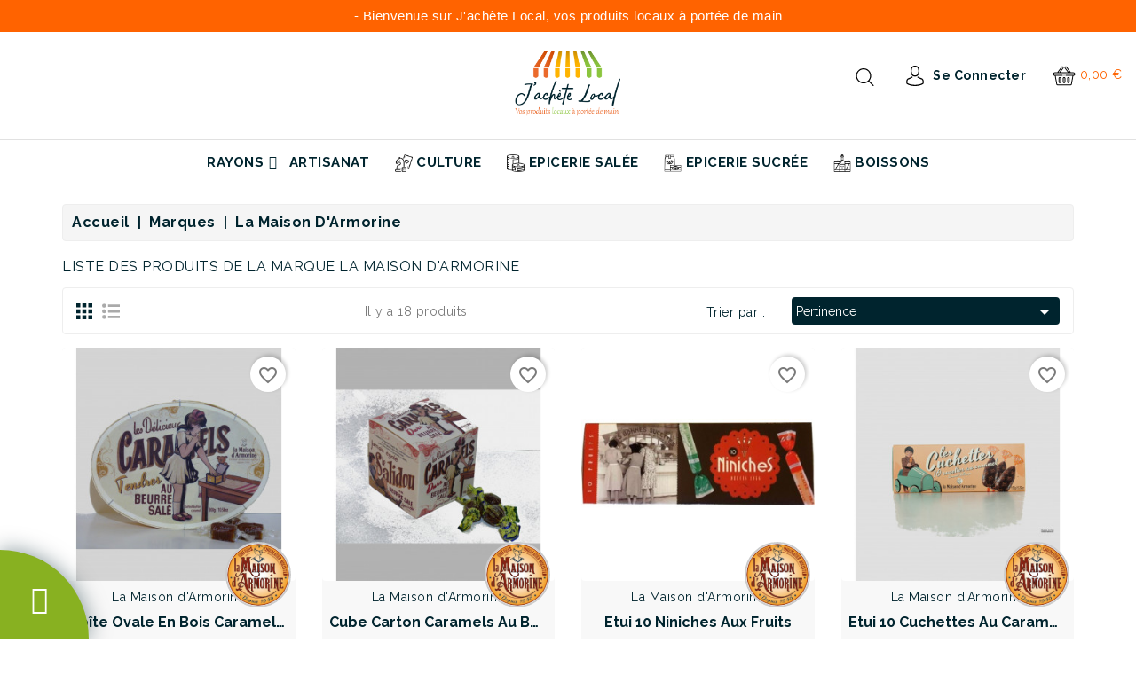

--- FILE ---
content_type: text/html; charset=utf-8
request_url: https://jachetelocal.org/brand/12-la-maison-d-armorine
body_size: 42123
content:
<!doctype html>
<html lang="fr">

  <head>
    
      
  <meta charset="utf-8">


  <meta http-equiv="x-ua-compatible" content="ie=edge">



  <title>La Maison d&#039;Armorine</title>
  <meta name="description" content="">
  <meta name="keywords" content="">
      
                  <link rel="alternate" href="https://jachetelocal.org/brand/12-la-maison-d-armorine" hreflang="fr">
        



  <meta name="viewport" content="width=device-width, initial-scale=1">


<link href="https://fonts.googleapis.com/css2?family=Cairo:wght@400;600;700&display=swap" rel="stylesheet">


  <link rel="icon" type="image/vnd.microsoft.icon" href="/img/favicon.ico?1604308356">
  <link rel="shortcut icon" type="image/x-icon" href="/img/favicon.ico?1604308356">



    <link rel="stylesheet" href="https://jachetelocal.org/themes/flavaro/assets/css/theme.css" type="text/css" media="all">
  <link rel="stylesheet" href="https://jachetelocal.org/modules/blockreassurance/views/dist/front.css" type="text/css" media="all">
  <link rel="stylesheet" href="https://jachetelocal.org/themes/flavaro/modules/wbblocksearch/views/css/wbsearch.css" type="text/css" media="all">
  <link rel="stylesheet" href="https://jachetelocal.org/modules/ps_facetedsearch/views/dist/front.css" type="text/css" media="all">
  <link rel="stylesheet" href="https://jachetelocal.org/themes/flavaro/modules/wbmegamenu/views/css/wbmegamenu.css" type="text/css" media="all">
  <link rel="stylesheet" href="https://jachetelocal.org/modules/wbthemeconfigurator/views/css/frontend/font-awesome.min.css" type="text/css" media="all">
  <link rel="stylesheet" href="https://jachetelocal.org/modules/wbthemeconfigurator/views/css/frontend/owl.carousel.css" type="text/css" media="all">
  <link rel="stylesheet" href="https://jachetelocal.org/modules/wbthemeconfigurator/views/css/frontend/owl.theme.default.min.css" type="text/css" media="all">
  <link rel="stylesheet" href="https://jachetelocal.org/modules/wbthemeconfigurator/views/css/frontend/lightbox.css" type="text/css" media="all">
  <link rel="stylesheet" href="https://jachetelocal.org/modules/wbthemeconfigurator/views/css/frontend/slick.css" type="text/css" media="all">
  <link rel="stylesheet" href="https://jachetelocal.org/modules/wbthemeconfigurator/views/css/frontend/slick-theme.css" type="text/css" media="all">
  <link rel="stylesheet" href="https://jachetelocal.org/modules/wbthemeconfigurator/views/css/frontend/animate.css" type="text/css" media="all">
  <link rel="stylesheet" href="https://jachetelocal.org/modules/prestatillhomedelivery/views/css/config.css" type="text/css" media="all">
  <link rel="stylesheet" href="https://jachetelocal.org/modules/easymarketingdelivery/views/css/config.css" type="text/css" media="all">
  <link rel="stylesheet" href="https://jachetelocal.org/modules/productcomments/views/css/productcomments.css" type="text/css" media="all">
  <link rel="stylesheet" href="https://jachetelocal.org/js/jquery/ui/themes/base/minified/jquery-ui.min.css" type="text/css" media="all">
  <link rel="stylesheet" href="https://jachetelocal.org/js/jquery/ui/themes/base/minified/jquery.ui.theme.min.css" type="text/css" media="all">
  <link rel="stylesheet" href="https://jachetelocal.org/modules/blockwishlist/public/wishlist.css" type="text/css" media="all">
  <link rel="stylesheet" href="https://jachetelocal.org/js/jquery/plugins/autocomplete/jquery.autocomplete.css" type="text/css" media="all">
  <link rel="stylesheet" href="https://jachetelocal.org/themes/flavaro/assets/css/custom.css" type="text/css" media="all">
  <link rel="stylesheet" href="https://jachetelocal.org/modules/wbthemecustomizer/views/css/front/configCss-1.css" type="text/css" media="all">


<!-- Start Custom CSS -->
    <style>.logo.img-responsive {
    max-width: 30%;
}
.wb-menu-vertical ul li.level-1:focus&gt; .menu-dropdown, .wb-menu-vertical ul li.level-2:focus&gt; .menu-dropdown, .wb-menu-vertical ul li.level-3:focus&gt; .menu-dropdown, .wb-menu-vertical ul li.level-4:focus&gt; .menu-dropdown, .wb-menu-vertical ul li.level-5:focus&gt; .menu-dropdown {
    opacity: 1;
    transform: scale(1, 1);
}

.wbCart.level-2.easy a span{
      font-weight: 200;
      font-size: 12px;
}


.easy.icon-drop-mobile {
    top: 5px;
}

.easy.collapse  .card{
border: none;
}

#_mobile_logo img {
    max-width: 80px;
}

.easy-dropdown{
margin-left: 15px;
}

.mobile .easy-dropdown{
 display: none;
}

.wb-menu-vertical .menu-dropdown {
    left: 0;
}

.slidecap h1{
     text-shadow: 4px 4px 15px rgba(0, 0, 0, .2);
}

.slidecap p span{
     text-shadow: 4px 4px 4px rgba(0, 0, 0, .2);
}

#header{
    background: white;
    position: fixed;
    top: 0;
    display: block;
    z-index: 100;
    width: 100%;
}

#wrapper{
margin-top: 230px;
}

.product-flag{
    padding: 5px !important;
    color: #fff;
}

.bh span {
text-align: center;
display: block !important;
font-size: 2em;
}

.catbrpos {
    position: absolute;
    right: 0;
    top: 120px;
    transition: 0.3s ease;
    padding: 20px;
    height: 132px;
}

.owl-item:nth-child(4n+1)  .catbrpos{
    background: #FFB500;
}

.owl-item:nth-child(4n+2)  .catbrpos{
    background: #8CC63E;
}


.owl-item:nth-child(4n+3)  .catbrpos{
    background: #00242E;
}


.owl-item:nth-child(4n+4)  .catbrpos{
    background: #FF6300;
}

.category-cover img {
   display: none;
}

.container.hidden-sm-down{
  display: none;
}

.thumbnail-container .product-flags .new:before {
display: none;
}

.thumbnail-container .product-flags .new:after{
display: none;
}

.out-stock img{
filter: grayscale(1);
}

.s-panel img {
    border-radius: 4px;
    height: auto;
}


.wb-menu-vertical li.level-1, .view_menu {
    margin: 0 12px !important;
}

.remove-link a:first-child{
	pointer-events: none;
	cursor: default;
}


.product-manufacturer-em{
position: absolute;
bottom: -30px;
right: 5px;
width: 74px;
height: 74px;
}

.product-manufacturer-em img{
background-color: #fff;
border: 2px solid #ccc;
border-radius: 50%;
-webkit-box-sizing: border-box;
box-sizing: border-box;
min-width: 74px;
min-height: 74px;
width: 100% !important;
  -o-transition:.5s;
  -ms-transition:.5s;
  -moz-transition:.5s;
  -webkit-transition:.5s;
  /* ...and now for the proper property */
  transition:.5s;

}

.wb-image-block {
    overflow: inherit !important;
}

#search-box {
    outline: 0;
    border-width: 0 0 2px;
    border-color: #FF6300;
    background: #0000 !important;
    font-size: 40px;
    text-transform: capitalize;
    font-weight: 500;
    color: #fff;
    margin-top: 20px;
    padding-bottom: 5px;
    text-shadow: 4px 4px 15px rgba(0, 0, 0, .2);
    -o-transition: .5s;
    -ms-transition: .5s;
    -moz-transition: .5s;
    -webkit-transition: .5s;
    transition: .5s;
}

#search-box::placeholder {
    color: #fff;
    opacity: 1;
}

#search-box:focus{
border-color: #17b537;
}

#suggestion-box{
background : #fff;
overflow-y: scroll;
max-height: 120px;
scrollbar-color: #ff6300 transparent;
scrollbar-width: thin;
}

#suggestion-box::-webkit-scrollbar {
	width:  6px;
}
#suggestion-box::-webkit-scrollbar-track {
    background: transparent;
}
/* Handle */
#suggestion-box::-webkit-scrollbar-thumb {
	background: rgba(255, 99, 0, 1);
}

#suggestion-box li{
padding: 10px;
text-transform: capitalize;
font-weight: 700;
cursor: pointer;
}

.select-commune:hover {
    background: #f0f0f0;
}

.product-manufacturer-em:hover img{
   border: 2px solid #ff6300 ;

}

#localisation {
    position: fixed;
    bottom: 0px;
    left: 0px;
    font-size: 2.0em;
    color: #fff;
    cursor: pointer;
    z-index: 2;
    background: #88B121;
    min-width: 100px;
    min-height: 100px;
    overflow: hidden;
    display: block;
    text-align: center;
    opacity: 1;
    transition: all 0.5s ease-in-out 0s;
    transform: scale(1);
    padding: 0px;
    border-radius: 0px 100px 0px 0px;
   box-shadow: 0px 0px 25px  rgb(0, 36, 46, .5);
}

#localisation:hover{
box-shadow: 0px 0px 25px  rgba(0, 36, 46, .8);
}

#localisation i#localisation-icon {
    position: absolute;
    top: 40px;
    left: 35px;
}

#form-dom{
position: absolute;
top: 690px;
z-index: 9;
left: 130px;
}

.form-em{
    position: fixed !important;
    bottom: 135px !important;
    left: -700px !important;
    top: inherit !important;
    width: auto;
    padding: 0px 20px 20px 30px;
    background: #ffffffe6;
    box-shadow: 0px 0px 25px rgba(0, 36, 46, .25);
    border-radius: 0px 20px 20px 0px;
}


.smartphones .form-em{
    bottom: 30px !important;
}


.form-em #search-box{
color: #00242e !important;
font-size: 35px !important;
}

.form-em.visible{
left: 0 !important;
}

.transition{
transition: all 0.5s cubic-bezier(0.68, -0.55, 0.27, 1.55) 0s
}

.display-em{
display: none;
}

@media (max-width: 991px){
#wrapper, #footer {
    margin-top: 110px;
}
.product-tab-item{
padding-top: 25px;
}
.reducep, .thumbnail-container .product-flags .new, .sale {
    background-color: #FF6300  !important;
}


.s-panel img {
    border-radius: 4px;
    height: 170px;
}

.form-em #search-box{
color: #00242e !important;
font-size: 20px !important;
}


}

#category{
background: url(https://jachetelocal.org/img/bg.png);
background-size: cover;
background-attachment: fixed;
}

#category main{
background: transparent !important;
}

#category #wrapper .container{
background: #fff;
}


.slidecap {
    width: 565px;
}

.slidecap h1 {
    font-size: 55px;
}

@media (max-width: 991px){

.slidecap {
    width: 275px;
}

.slidecap h1 {
    font-size: 32px;
}

}

.change_category span{
color: #ff0000;
}

.change_category strong{
background: #ff0000 !important;
}

.change_category strong:before{
border-color: #ff0000 transparent transparent transparent !important;
}

.product-reference, .product-features{
display: none;
}

.cooking #header .wb-menu-vertical ul li.level-1 a strong{
    background: #ff0000 none repeat scroll 0 0 !important;
}</style>
<!-- End Custom CSS -->
<script type="text/javascript">
	var LANG_RTL=0;
	var langIso='fr';
	var baseUri='https://jachetelocal.org/';
	var WB_mainLayout='fullwidth';
var WB_mainLayout='fullwidth';


 </script>


  

  <script type="text/javascript">
        var blockwishlistController = "https:\/\/jachetelocal.org\/module\/blockwishlist\/action";
        var prestashop = {"cart":{"products":[],"totals":{"total":{"type":"total","label":"Total","amount":0,"value":"0,00\u00a0\u20ac"},"total_including_tax":{"type":"total","label":"Total TTC","amount":0,"value":"0,00\u00a0\u20ac"},"total_excluding_tax":{"type":"total","label":"Total HT :","amount":0,"value":"0,00\u00a0\u20ac"}},"subtotals":{"products":{"type":"products","label":"Sous-total","amount":0,"value":"0,00\u00a0\u20ac"},"discounts":null,"shipping":{"type":"shipping","label":"Livraison","amount":0,"value":"gratuit"},"tax":{"type":"tax","label":"Taxes incluses","amount":0,"value":"0,00\u00a0\u20ac"}},"products_count":0,"summary_string":"0 articles","vouchers":{"allowed":1,"added":[]},"discounts":[],"minimalPurchase":0,"minimalPurchaseRequired":""},"currency":{"name":"Euro","iso_code":"EUR","iso_code_num":"978","sign":"\u20ac"},"customer":{"lastname":null,"firstname":null,"email":null,"birthday":null,"newsletter":null,"newsletter_date_add":null,"optin":null,"website":null,"company":null,"siret":null,"ape":null,"is_logged":false,"gender":{"type":null,"name":null},"addresses":[]},"language":{"name":"Fran\u00e7ais (French)","iso_code":"fr","locale":"fr-FR","language_code":"fr","is_rtl":"0","date_format_lite":"d\/m\/Y","date_format_full":"d\/m\/Y H:i:s","id":1},"page":{"title":"","canonical":null,"meta":{"title":"La Maison d'Armorine","description":"","keywords":"","robots":"index"},"page_name":"manufacturer","body_classes":{"lang-fr":true,"lang-rtl":false,"country-FR":true,"currency-EUR":true,"layout-full-width":true,"page-manufacturer":true,"tax-display-enabled":true},"admin_notifications":[]},"shop":{"name":"J'ach\u00e8te local","logo":"\/img\/j-achete-local-logo-1604308356.jpg","stores_icon":"\/img\/logo_stores.png","favicon":"\/img\/favicon.ico"},"urls":{"base_url":"https:\/\/jachetelocal.org\/","current_url":"https:\/\/jachetelocal.org\/brand\/12-la-maison-d-armorine","shop_domain_url":"https:\/\/jachetelocal.org","img_ps_url":"https:\/\/jachetelocal.org\/img\/","img_cat_url":"https:\/\/jachetelocal.org\/img\/c\/","img_lang_url":"https:\/\/jachetelocal.org\/img\/l\/","img_prod_url":"https:\/\/jachetelocal.org\/img\/p\/","img_manu_url":"https:\/\/jachetelocal.org\/img\/m\/","img_sup_url":"https:\/\/jachetelocal.org\/img\/su\/","img_ship_url":"https:\/\/jachetelocal.org\/img\/s\/","img_store_url":"https:\/\/jachetelocal.org\/img\/st\/","img_col_url":"https:\/\/jachetelocal.org\/img\/co\/","img_url":"https:\/\/jachetelocal.org\/themes\/flavaro\/assets\/img\/","css_url":"https:\/\/jachetelocal.org\/themes\/flavaro\/assets\/css\/","js_url":"https:\/\/jachetelocal.org\/themes\/flavaro\/assets\/js\/","pic_url":"https:\/\/jachetelocal.org\/upload\/","pages":{"address":"https:\/\/jachetelocal.org\/adresse","addresses":"https:\/\/jachetelocal.org\/adresses","authentication":"https:\/\/jachetelocal.org\/connexion","cart":"https:\/\/jachetelocal.org\/panier","category":"https:\/\/jachetelocal.org\/index.php?controller=category","cms":"https:\/\/jachetelocal.org\/index.php?controller=cms","contact":"https:\/\/jachetelocal.org\/nous-contacter","discount":"https:\/\/jachetelocal.org\/reduction","guest_tracking":"https:\/\/jachetelocal.org\/suivi-commande-invite","history":"https:\/\/jachetelocal.org\/historique-commandes","identity":"https:\/\/jachetelocal.org\/identite","index":"https:\/\/jachetelocal.org\/","my_account":"https:\/\/jachetelocal.org\/mon-compte","order_confirmation":"https:\/\/jachetelocal.org\/confirmation-commande","order_detail":"https:\/\/jachetelocal.org\/index.php?controller=order-detail","order_follow":"https:\/\/jachetelocal.org\/suivi-commande","order":"https:\/\/jachetelocal.org\/commande","order_return":"https:\/\/jachetelocal.org\/index.php?controller=order-return","order_slip":"https:\/\/jachetelocal.org\/avoirs","pagenotfound":"https:\/\/jachetelocal.org\/page-introuvable","password":"https:\/\/jachetelocal.org\/recuperation-mot-de-passe","pdf_invoice":"https:\/\/jachetelocal.org\/index.php?controller=pdf-invoice","pdf_order_return":"https:\/\/jachetelocal.org\/index.php?controller=pdf-order-return","pdf_order_slip":"https:\/\/jachetelocal.org\/index.php?controller=pdf-order-slip","prices_drop":"https:\/\/jachetelocal.org\/promotions","product":"https:\/\/jachetelocal.org\/index.php?controller=product","search":"https:\/\/jachetelocal.org\/recherche","sitemap":"https:\/\/jachetelocal.org\/plan du site","stores":"https:\/\/jachetelocal.org\/magasins","supplier":"https:\/\/jachetelocal.org\/fournisseur","register":"https:\/\/jachetelocal.org\/connexion?create_account=1","order_login":"https:\/\/jachetelocal.org\/commande?login=1"},"alternative_langs":{"fr":"https:\/\/jachetelocal.org\/brand\/12-la-maison-d-armorine"},"theme_assets":"\/themes\/flavaro\/assets\/","actions":{"logout":"https:\/\/jachetelocal.org\/?mylogout="},"no_picture_image":{"bySize":{"cart_default":{"url":"https:\/\/jachetelocal.org\/img\/p\/fr-default-cart_default.jpg","width":125,"height":125},"small_default":{"url":"https:\/\/jachetelocal.org\/img\/p\/fr-default-small_default.jpg","width":155,"height":155},"home_default":{"url":"https:\/\/jachetelocal.org\/img\/p\/fr-default-home_default.jpg","width":315,"height":315},"medium_default":{"url":"https:\/\/jachetelocal.org\/img\/p\/fr-default-medium_default.jpg","width":452,"height":452},"large_default":{"url":"https:\/\/jachetelocal.org\/img\/p\/fr-default-large_default.jpg","width":800,"height":800}},"small":{"url":"https:\/\/jachetelocal.org\/img\/p\/fr-default-cart_default.jpg","width":125,"height":125},"medium":{"url":"https:\/\/jachetelocal.org\/img\/p\/fr-default-home_default.jpg","width":315,"height":315},"large":{"url":"https:\/\/jachetelocal.org\/img\/p\/fr-default-large_default.jpg","width":800,"height":800},"legend":""}},"configuration":{"display_taxes_label":true,"display_prices_tax_incl":true,"is_catalog":false,"show_prices":true,"opt_in":{"partner":false},"quantity_discount":{"type":"discount","label":"Remise"},"voucher_enabled":1,"return_enabled":0},"field_required":[],"breadcrumb":{"links":[{"title":"Accueil","url":"https:\/\/jachetelocal.org\/"},{"title":"Marques","url":"https:\/\/jachetelocal.org\/brands"},{"title":"La Maison d'Armorine","url":"https:\/\/jachetelocal.org\/brand\/12-la-maison-d-armorine"}],"count":3},"link":{"protocol_link":"https:\/\/","protocol_content":"https:\/\/"},"time":1764770175,"static_token":"72f0c5864c0b545c7ccdf5b7b7a47722","token":"a6c7d355e69cd474dad4f9a6712e923e"};
        var productsAlreadyTagged = [];
        var psemailsubscription_subscription = "https:\/\/jachetelocal.org\/module\/ps_emailsubscription\/subscription";
        var psr_icon_color = "#F19D76";
        var removeFromWishlistUrl = "https:\/\/jachetelocal.org\/module\/blockwishlist\/action?action=deleteProductFromWishlist";
        var search_url = "https:\/\/jachetelocal.org\/recherche";
        var wishlistAddProductToCartUrl = "https:\/\/jachetelocal.org\/module\/blockwishlist\/action?action=addProductToCart";
        var wishlistUrl = "https:\/\/jachetelocal.org\/module\/blockwishlist\/view";
      </script>



  <!-- emarketing start -->



<!-- emarketing end -->
  <script type="text/javascript">
    (window.gaDevIds=window.gaDevIds||[]).push('d6YPbH');
    (function(i,s,o,g,r,a,m){i['GoogleAnalyticsObject']=r;i[r]=i[r]||function(){
      (i[r].q=i[r].q||[]).push(arguments)},i[r].l=1*new Date();a=s.createElement(o),
      m=s.getElementsByTagName(o)[0];a.async=1;a.src=g;m.parentNode.insertBefore(a,m)
    })(window,document,'script','https://www.google-analytics.com/analytics.js','ga');

          ga('create', 'G-J9S4PZMWCV', 'auto');
                      ga('send', 'pageview');
        ga('require', 'ec');
  </script>

 <script type="text/javascript">
            
        document.addEventListener('DOMContentLoaded', function() {
            if (typeof GoogleAnalyticEnhancedECommerce !== 'undefined') {
                var MBG = GoogleAnalyticEnhancedECommerce;
                MBG.setCurrency('EUR');
                MBG.add({"id":320,"name":"huile-essentielle-lavande-fine-ab-10ml","category":"hygiene-et-beaute","brand":"avelenn","variant":"","type":"typical","position":"0","quantity":1,"list":"manufacturer","url":"https%3A%2F%2Fjachetelocal.org%2Fhygiene-et-beaute%2F320-huile-essentielle-lavande-fine-ab-10ml.html","price":7.01},'',true);MBG.add({"id":747,"name":"jeu-des-9-familles-celtiques","category":"culture","brand":"celtic-tales","variant":"","type":"typical","position":1,"quantity":1,"list":"manufacturer","url":"https%3A%2F%2Fjachetelocal.org%2Fculture%2F747-jeau-des-9-familles-celtiques.html","price":10},'',true);MBG.add({"id":769,"name":"gabaky-edition-limitee-bretagne","category":"culture","brand":"","variant":"","type":"typical","position":2,"quantity":1,"list":"manufacturer","url":"https%3A%2F%2Fjachetelocal.org%2Fculture%2F769-gabaky-edition-limitee-bretagne.html","price":39.9},'',true);MBG.add({"id":800,"name":"coffret-mensuel-12-bieres","category":"bieres","brand":"","variant":"","type":"typical","position":3,"quantity":1,"list":"manufacturer","url":"https%3A%2F%2Fjachetelocal.org%2Fbieres%2F800-coffret-mensuel-12-bieres.html","price":33.9},'',true);MBG.add({"id":865,"name":"cidre-royal-guillevic-75cl-label-rouge","category":"cidre","brand":"ets-nicol-kergenets","variant":"","type":"typical","position":4,"quantity":1,"list":"manufacturer","url":"https%3A%2F%2Fjachetelocal.org%2Fcidre%2F865-cidre-royal-guillevic-75cl-label-rouge.html","price":4.9},'',true);MBG.add({"id":867,"name":"boite-ovale-en-bois-caramels-au-beurre-sale-300g","category":"epicerie-sucree","brand":"la-maison-d-armorine","variant":"","type":"typical","position":5,"quantity":1,"list":"manufacturer","url":"https%3A%2F%2Fjachetelocal.org%2Fepicerie-sucree%2F867-boite-ovale-en-bois-caramels-au-beurre-sale-300g.html","price":12.4},'',true);MBG.add({"id":868,"name":"cube-carton-caramels-au-beurre-sale-150g","category":"epicerie-sucree","brand":"la-maison-d-armorine","variant":"","type":"typical","position":6,"quantity":1,"list":"manufacturer","url":"https%3A%2F%2Fjachetelocal.org%2Fepicerie-sucree%2F868-cube-carton-caramels-au-beurre-sale-150g.html","price":6.5},'',true);MBG.add({"id":869,"name":"etui-10-niniches-aux-fruits","category":"epicerie-sucree","brand":"la-maison-d-armorine","variant":"","type":"typical","position":7,"quantity":1,"list":"manufacturer","url":"https%3A%2F%2Fjachetelocal.org%2Fepicerie-sucree%2F869-etui-10-niniches-aux-fruits.html","price":6.9},'',true);MBG.add({"id":871,"name":"etui-10-cuchettes-au-caramel-au-beurre-sale","category":"epicerie-sucree","brand":"la-maison-d-armorine","variant":"","type":"typical","position":8,"quantity":1,"list":"manufacturer","url":"https%3A%2F%2Fjachetelocal.org%2Fepicerie-sucree%2F871-etui-10-cuchettes-au-caramel-au-beurre-sale.html","price":6.5},'',true);MBG.add({"id":953,"name":"boite-de-pates-de-fruits-naturels-abbaye-timadeuc-250g","category":"rayons","brand":"abbaye-notre-dame-de-timadeuc","variant":"","type":"typical","position":9,"quantity":1,"list":"manufacturer","url":"https%3A%2F%2Fjachetelocal.org%2Frayons%2F953-boite-de-pates-de-fruits-naturels-abbaye-timadeuc-250g.html","price":9.9},'',true);MBG.add({"id":954,"name":"boite-de-pates-de-fruits-naturels-abbaye-de-timadeuc-500g","category":"rayons","brand":"abbaye-notre-dame-de-timadeuc","variant":"","type":"typical","position":10,"quantity":1,"list":"manufacturer","url":"https%3A%2F%2Fjachetelocal.org%2Frayons%2F954-boite-de-pates-de-fruits-naturels-abbaye-de-timadeuc-500g.html","price":17.9},'',true);MBG.add({"id":956,"name":"sachet-de-pates-de-fruits-abbaye-timadeuc-250g","category":"rayons","brand":"abbaye-notre-dame-de-timadeuc","variant":"","type":"typical","position":11,"quantity":1,"list":"manufacturer","url":"https%3A%2F%2Fjachetelocal.org%2Frayons%2F956-sachet-de-pates-de-fruits-abbaye-timadeuc-250g.html","price":4.9},'',true);MBG.add({"id":957,"name":"boite-de-pates-de-fruits-abbaye-timadeuc-500g","category":"rayons","brand":"abbaye-notre-dame-de-timadeuc","variant":"","type":"typical","position":12,"quantity":1,"list":"manufacturer","url":"https%3A%2F%2Fjachetelocal.org%2Frayons%2F957-boite-de-pates-de-fruits-abbaye-timadeuc-500g.html","price":9.9},'',true);MBG.add({"id":969,"name":"bougie-artisanale-vanille-150g","category":"artisanat","brand":"lulubougies","variant":"","type":"typical","position":13,"quantity":1,"list":"manufacturer","url":"https%3A%2F%2Fjachetelocal.org%2Fartisanat%2F969-bougie-artisanale-vanille-150g.html","price":9.95},'',true);MBG.add({"id":981,"name":"bougie-artisanale-caramel-150g","category":"artisanat","brand":"lulubougies","variant":"","type":"typical","position":14,"quantity":1,"list":"manufacturer","url":"https%3A%2F%2Fjachetelocal.org%2Fartisanat%2F981-bougie-artisanale-caramel-150g.html","price":9.95},'',true);MBG.add({"id":983,"name":"bougie-artisanale-santal-150g","category":"artisanat","brand":"lulubougies","variant":"","type":"typical","position":15,"quantity":1,"list":"manufacturer","url":"https%3A%2F%2Fjachetelocal.org%2Fartisanat%2F983-bougie-artisanale-santal-150g.html","price":9.95},'',true);MBG.addProductClick({"id":320,"name":"huile-essentielle-lavande-fine-ab-10ml","category":"hygiene-et-beaute","brand":"avelenn","variant":"","type":"typical","position":"0","quantity":1,"list":"manufacturer","url":"https%3A%2F%2Fjachetelocal.org%2Fhygiene-et-beaute%2F320-huile-essentielle-lavande-fine-ab-10ml.html","price":7.01});MBG.addProductClick({"id":747,"name":"jeu-des-9-familles-celtiques","category":"culture","brand":"celtic-tales","variant":"","type":"typical","position":1,"quantity":1,"list":"manufacturer","url":"https%3A%2F%2Fjachetelocal.org%2Fculture%2F747-jeau-des-9-familles-celtiques.html","price":10});MBG.addProductClick({"id":769,"name":"gabaky-edition-limitee-bretagne","category":"culture","brand":"","variant":"","type":"typical","position":2,"quantity":1,"list":"manufacturer","url":"https%3A%2F%2Fjachetelocal.org%2Fculture%2F769-gabaky-edition-limitee-bretagne.html","price":39.9});MBG.addProductClick({"id":800,"name":"coffret-mensuel-12-bieres","category":"bieres","brand":"","variant":"","type":"typical","position":3,"quantity":1,"list":"manufacturer","url":"https%3A%2F%2Fjachetelocal.org%2Fbieres%2F800-coffret-mensuel-12-bieres.html","price":33.9});MBG.addProductClick({"id":865,"name":"cidre-royal-guillevic-75cl-label-rouge","category":"cidre","brand":"ets-nicol-kergenets","variant":"","type":"typical","position":4,"quantity":1,"list":"manufacturer","url":"https%3A%2F%2Fjachetelocal.org%2Fcidre%2F865-cidre-royal-guillevic-75cl-label-rouge.html","price":4.9});MBG.addProductClick({"id":867,"name":"boite-ovale-en-bois-caramels-au-beurre-sale-300g","category":"epicerie-sucree","brand":"la-maison-d-armorine","variant":"","type":"typical","position":5,"quantity":1,"list":"manufacturer","url":"https%3A%2F%2Fjachetelocal.org%2Fepicerie-sucree%2F867-boite-ovale-en-bois-caramels-au-beurre-sale-300g.html","price":12.4});MBG.addProductClick({"id":868,"name":"cube-carton-caramels-au-beurre-sale-150g","category":"epicerie-sucree","brand":"la-maison-d-armorine","variant":"","type":"typical","position":6,"quantity":1,"list":"manufacturer","url":"https%3A%2F%2Fjachetelocal.org%2Fepicerie-sucree%2F868-cube-carton-caramels-au-beurre-sale-150g.html","price":6.5});MBG.addProductClick({"id":869,"name":"etui-10-niniches-aux-fruits","category":"epicerie-sucree","brand":"la-maison-d-armorine","variant":"","type":"typical","position":7,"quantity":1,"list":"manufacturer","url":"https%3A%2F%2Fjachetelocal.org%2Fepicerie-sucree%2F869-etui-10-niniches-aux-fruits.html","price":6.9});MBG.addProductClick({"id":871,"name":"etui-10-cuchettes-au-caramel-au-beurre-sale","category":"epicerie-sucree","brand":"la-maison-d-armorine","variant":"","type":"typical","position":8,"quantity":1,"list":"manufacturer","url":"https%3A%2F%2Fjachetelocal.org%2Fepicerie-sucree%2F871-etui-10-cuchettes-au-caramel-au-beurre-sale.html","price":6.5});MBG.addProductClick({"id":953,"name":"boite-de-pates-de-fruits-naturels-abbaye-timadeuc-250g","category":"rayons","brand":"abbaye-notre-dame-de-timadeuc","variant":"","type":"typical","position":9,"quantity":1,"list":"manufacturer","url":"https%3A%2F%2Fjachetelocal.org%2Frayons%2F953-boite-de-pates-de-fruits-naturels-abbaye-timadeuc-250g.html","price":9.9});MBG.addProductClick({"id":954,"name":"boite-de-pates-de-fruits-naturels-abbaye-de-timadeuc-500g","category":"rayons","brand":"abbaye-notre-dame-de-timadeuc","variant":"","type":"typical","position":10,"quantity":1,"list":"manufacturer","url":"https%3A%2F%2Fjachetelocal.org%2Frayons%2F954-boite-de-pates-de-fruits-naturels-abbaye-de-timadeuc-500g.html","price":17.9});MBG.addProductClick({"id":956,"name":"sachet-de-pates-de-fruits-abbaye-timadeuc-250g","category":"rayons","brand":"abbaye-notre-dame-de-timadeuc","variant":"","type":"typical","position":11,"quantity":1,"list":"manufacturer","url":"https%3A%2F%2Fjachetelocal.org%2Frayons%2F956-sachet-de-pates-de-fruits-abbaye-timadeuc-250g.html","price":4.9});MBG.addProductClick({"id":957,"name":"boite-de-pates-de-fruits-abbaye-timadeuc-500g","category":"rayons","brand":"abbaye-notre-dame-de-timadeuc","variant":"","type":"typical","position":12,"quantity":1,"list":"manufacturer","url":"https%3A%2F%2Fjachetelocal.org%2Frayons%2F957-boite-de-pates-de-fruits-abbaye-timadeuc-500g.html","price":9.9});MBG.addProductClick({"id":969,"name":"bougie-artisanale-vanille-150g","category":"artisanat","brand":"lulubougies","variant":"","type":"typical","position":13,"quantity":1,"list":"manufacturer","url":"https%3A%2F%2Fjachetelocal.org%2Fartisanat%2F969-bougie-artisanale-vanille-150g.html","price":9.95});MBG.addProductClick({"id":981,"name":"bougie-artisanale-caramel-150g","category":"artisanat","brand":"lulubougies","variant":"","type":"typical","position":14,"quantity":1,"list":"manufacturer","url":"https%3A%2F%2Fjachetelocal.org%2Fartisanat%2F981-bougie-artisanale-caramel-150g.html","price":9.95});MBG.addProductClick({"id":983,"name":"bougie-artisanale-santal-150g","category":"artisanat","brand":"lulubougies","variant":"","type":"typical","position":15,"quantity":1,"list":"manufacturer","url":"https%3A%2F%2Fjachetelocal.org%2Fartisanat%2F983-bougie-artisanale-santal-150g.html","price":9.95});
            }
        });
        
    </script>





<svg style="display:none">

  <symbol viewBox="0 0 512 512" id="arleft">
   <path d="M501.333,245.333H36.417l141.792-141.792c4.167-4.167,4.167-10.917,0-15.083c-4.167-4.167-10.917-4.167-15.083,0l-160,160
      c-4.167,4.167-4.167,10.917,0,15.083l160,160c2.083,2.083,4.813,3.125,7.542,3.125c2.729,0,5.458-1.042,7.542-3.125
      c4.167-4.167,4.167-10.917,0-15.083L36.417,266.667h464.917c5.896,0,10.667-4.771,10.667-10.667S507.229,245.333,501.333,245.333z
      "/>
  </symbol>

  <symbol viewBox="0 0 512 512" id="arright">
  <g transform="matrix(-1, 1.22465e-16, -1.22465e-16, -1, 512, 512)">
    <path d="M501.333,245.333H36.417l141.792-141.792c4.167-4.167,4.167-10.917,0-15.083c-4.167-4.167-10.917-4.167-15.083,0l-160,160    c-4.167,4.167-4.167,10.917,0,15.083l160,160c2.083,2.083,4.813,3.125,7.542,3.125c2.729,0,5.458-1.042,7.542-3.125    c4.167-4.167,4.167-10.917,0-15.083L36.417,266.667h464.917c5.896,0,10.667-4.771,10.667-10.667S507.229,245.333,501.333,245.333z"/>
  </g>
  </symbol>

  <symbol viewBox="0 0 31.49 31.49" id="arrow">
   <path d="M21.205,5.007c-0.429-0.444-1.143-0.444-1.587,0c-0.429,0.429-0.429,1.143,0,1.571l8.047,8.047H1.111
  C0.492,14.626,0,15.118,0,15.737c0,0.619,0.492,1.127,1.111,1.127h26.554l-8.047,8.032c-0.429,0.444-0.429,1.159,0,1.587
  c0.444,0.444,1.159,0.444,1.587,0l9.952-9.952c0.444-0.429,0.444-1.143,0-1.571L21.205,5.007z"></path>
  </symbol>

  <symbol viewBox="0 0 52 52" id="successi">
   <path d="M26,0C11.664,0,0,11.663,0,26s11.664,26,26,26s26-11.663,26-26S40.336,0,26,0z M26,50C12.767,50,2,39.233,2,26
    S12.767,2,26,2s24,10.767,24,24S39.233,50,26,50z"></path>
  <path d="M38.252,15.336l-15.369,17.29l-9.259-7.407c-0.43-0.345-1.061-0.274-1.405,0.156c-0.345,0.432-0.275,1.061,0.156,1.406
    l10,8C22.559,34.928,22.78,35,23,35c0.276,0,0.551-0.114,0.748-0.336l16-18c0.367-0.412,0.33-1.045-0.083-1.411
    C39.251,14.885,38.62,14.922,38.252,15.336z"></path>
  </symbol>

  <symbol viewBox="0 0 384 384" id="hcall">
   <path d="M353.188,252.052c-23.51,0-46.594-3.677-68.469-10.906c-10.906-3.719-23.323-0.833-30.438,6.417l-43.177,32.594
      c-50.073-26.729-80.917-57.563-107.281-107.26l31.635-42.052c8.219-8.208,11.167-20.198,7.635-31.448
      c-7.26-21.99-10.948-45.063-10.948-68.583C132.146,13.823,118.323,0,101.333,0H30.812C13.823,0,0,13.823,0,30.812
      C0,225.563,158.438,384,353.188,384c16.99,0,30.813-13.823,30.813-30.813v-70.323C384,265.875,370.177,252.052,353.188,252.052z
       M362.667,353.188c0,5.229-4.25,9.479-9.479,9.479c-182.99,0-331.854-148.865-331.854-331.854c0-5.229,4.25-9.479,9.479-9.479
      h70.521c5.229,0,9.479,4.25,9.479,9.479c0,25.802,4.052,51.125,11.979,75.115c1.104,3.542,0.208,7.208-3.375,10.938L82.75,165.427
      c-2.458,3.26-2.844,7.625-1,11.26c29.927,58.823,66.292,95.188,125.531,125.542c3.604,1.885,8.021,1.49,11.292-0.979
      l49.677-37.635c2.51-2.51,6.271-3.406,9.667-2.25c24.156,7.979,49.479,12.021,75.271,12.021c5.229,0,9.479,4.25,9.479,9.479
      V353.188z"/>
  </symbol>

    <symbol viewBox="0 0 490 490" id="hcom">
       <path d="M215.746,324.797L109.763,98.724l127.557-23.822v288.682c-137.303,6.625-190.134,99.45-192.383,103.566l-12.408,22.659
    h444.023l-17.213-24.174c-2.876-4.024-69.217-94.753-191.419-101.975V69.195l113.894-21.267l-107.56,229.424H490L382.395,47.82
    l93.958-17.534l-5.615-30.095L28.886,82.689l5.615,30.095l71.115-13.281L0,324.797H215.746z M88.939,459.209
    c24.021-26.209,74.909-65.653,163.68-65.653c76.791,0,131.336,39.046,159.61,65.653H88.939z M322.403,246.752l59.731-127.419
    l59.716,127.419H322.403z M48.149,294.197l59.716-127.419l59.731,127.419H48.149z"></path>
    </symbol>

  <symbol id="hwish" viewBox="0 -28 512.001 512">
    <path d="m256 455.515625c-7.289062 0-14.316406-2.640625-19.792969-7.4375-20.683593-18.085937-40.625-35.082031-58.21875-50.074219l-.089843-.078125c-51.582032-43.957031-96.125-81.917969-127.117188-119.3125-34.644531-41.804687-50.78125-81.441406-50.78125-124.742187 0-42.070313 14.425781-80.882813 40.617188-109.292969 26.503906-28.746094 62.871093-44.578125 102.414062-44.578125 29.554688 0 56.621094 9.34375 80.445312 27.769531 12.023438 9.300781 22.921876 20.683594 32.523438 33.960938 9.605469-13.277344 20.5-24.660157 32.527344-33.960938 23.824218-18.425781 50.890625-27.769531 80.445312-27.769531 39.539063 0 75.910156 15.832031 102.414063 44.578125 26.191406 28.410156 40.613281 67.222656 40.613281 109.292969 0 43.300781-16.132812 82.9375-50.777344 124.738281-30.992187 37.398437-75.53125 75.355469-127.105468 119.308594-17.625 15.015625-37.597657 32.039062-58.328126 50.167969-5.472656 4.789062-12.503906 7.429687-19.789062 7.429687zm-112.96875-425.523437c-31.066406 0-59.605469 12.398437-80.367188 34.914062-21.070312 22.855469-32.675781 54.449219-32.675781 88.964844 0 36.417968 13.535157 68.988281 43.882813 105.605468 29.332031 35.394532 72.960937 72.574219 123.476562 115.625l.09375.078126c17.660156 15.050781 37.679688 32.113281 58.515625 50.332031 20.960938-18.253907 41.011719-35.34375 58.707031-50.417969 50.511719-43.050781 94.136719-80.222656 123.46875-115.617188 30.34375-36.617187 43.878907-69.1875 43.878907-105.605468 0-34.515625-11.605469-66.109375-32.675781-88.964844-20.757813-22.515625-49.300782-34.914062-80.363282-34.914062-22.757812 0-43.652344 7.234374-62.101562 21.5-16.441406 12.71875-27.894532 28.796874-34.609375 40.046874-3.453125 5.785157-9.53125 9.238282-16.261719 9.238282s-12.808594-3.453125-16.261719-9.238282c-6.710937-11.25-18.164062-27.328124-34.609375-40.046874-18.449218-14.265626-39.34375-21.5-62.097656-21.5zm0 0"/>
  </symbol>

  <symbol viewBox="0 0 482.9 482.9" id="huser">
     <path d="M239.7,260.2c0.5,0,1,0,1.6,0c0.2,0,0.4,0,0.6,0c0.3,0,0.7,0,1,0c29.3-0.5,53-10.8,70.5-30.5
      c38.5-43.4,32.1-117.8,31.4-124.9c-2.5-53.3-27.7-78.8-48.5-90.7C280.8,5.2,262.7,0.4,242.5,0h-0.7c-0.1,0-0.3,0-0.4,0h-0.6
      c-11.1,0-32.9,1.8-53.8,13.7c-21,11.9-46.6,37.4-49.1,91.1c-0.7,7.1-7.1,81.5,31.4,124.9C186.7,249.4,210.4,259.7,239.7,260.2z
       M164.6,107.3c0-0.3,0.1-0.6,0.1-0.8c3.3-71.7,54.2-79.4,76-79.4h0.4c0.2,0,0.5,0,0.8,0c27,0.6,72.9,11.6,76,79.4
      c0,0.3,0,0.6,0.1,0.8c0.1,0.7,7.1,68.7-24.7,104.5c-12.6,14.2-29.4,21.2-51.5,21.4c-0.2,0-0.3,0-0.5,0l0,0c-0.2,0-0.3,0-0.5,0
      c-22-0.2-38.9-7.2-51.4-21.4C157.7,176.2,164.5,107.9,164.6,107.3z"/>
    <path d="M446.8,383.6c0-0.1,0-0.2,0-0.3c0-0.8-0.1-1.6-0.1-2.5c-0.6-19.8-1.9-66.1-45.3-80.9c-0.3-0.1-0.7-0.2-1-0.3
      c-45.1-11.5-82.6-37.5-83-37.8c-6.1-4.3-14.5-2.8-18.8,3.3c-4.3,6.1-2.8,14.5,3.3,18.8c1.7,1.2,41.5,28.9,91.3,41.7
      c23.3,8.3,25.9,33.2,26.6,56c0,0.9,0,1.7,0.1,2.5c0.1,9-0.5,22.9-2.1,30.9c-16.2,9.2-79.7,41-176.3,41
      c-96.2,0-160.1-31.9-176.4-41.1c-1.6-8-2.3-21.9-2.1-30.9c0-0.8,0.1-1.6,0.1-2.5c0.7-22.8,3.3-47.7,26.6-56
      c49.8-12.8,89.6-40.6,91.3-41.7c6.1-4.3,7.6-12.7,3.3-18.8c-4.3-6.1-12.7-7.6-18.8-3.3c-0.4,0.3-37.7,26.3-83,37.8
      c-0.4,0.1-0.7,0.2-1,0.3c-43.4,14.9-44.7,61.2-45.3,80.9c0,0.9,0,1.7-0.1,2.5c0,0.1,0,0.2,0,0.3c-0.1,5.2-0.2,31.9,5.1,45.3
      c1,2.6,2.8,4.8,5.2,6.3c3,2,74.9,47.8,195.2,47.8s192.2-45.9,195.2-47.8c2.3-1.5,4.2-3.7,5.2-6.3
      C447,415.5,446.9,388.8,446.8,383.6z"/>
  </symbol>

  <symbol id="hcart" viewBox="0 -36 512.001 512">
      <path d="m256 219.988281c5.519531 0 10-4.480469 10-10s-4.480469-10-10-10-10 4.480469-10 10 4.480469 10 10 10zm0 0"/><path d="m472 139.988281h-59.136719l-90.96875-125.152343c-8.171875-14.003907-26.171875-18.988282-40.46875-11.070313-14.492187 8.050781-19.703125 26.304687-11.648437 40.800781.230468.410156.484375.804688.769531 1.179688l71.351563 94.242187h-171.796876l71.351563-94.242187c.28125-.375.539063-.769532.769531-1.179688 8.035156-14.460937 2.882813-32.730468-11.660156-40.808594-14.265625-7.902343-32.265625-2.921874-40.453125 11.070313l-90.972656 125.160156h-59.136719c-22.054688 0-40 17.945313-40 40 0 17.394531 11.289062 32.539063 27.191406 37.898438 1.695313 1.3125 3.8125 2.101562 6.117188 2.101562.460937 0 .894531.027344 1.347656.089844 4.304688.578125 7.714844 3.84375 8.496094 8.117187l34.019531 187.164063c2.597656 14.269531 15.011719 24.628906 29.519531 24.628906h298.617188c14.507812 0 26.921875-10.359375 29.519531-24.632812l34.019531-187.15625c.78125-4.277344 4.195313-7.542969 8.515625-8.121094.4375-.0625.871094-.089844 1.328125-.089844 2.320313 0 4.453125-.796875 6.148438-2.125 15.914062-5.394531 27.160156-20.511719 27.160156-37.875 0-22.054687-17.945312-40-40-40zm-185.011719-105.660156c-2.285156-4.730469-.511719-10.492187 4.136719-13.070313 4.839844-2.683593 10.941406-.953124 13.609375 3.855469.195313.359375.417969.703125.65625 1.03125l82.746094 113.84375h-21.15625zm-80.378906-8.179687c.238281-.328126.453125-.667969.652344-1.019532 2.675781-4.8125 8.78125-6.546875 13.601562-3.878906 4.65625 2.585938 6.4375 8.339844 4.148438 13.078125l-79.992188 105.660156h-21.15625zm265.390625 173.839843h-176c-5.523438 0-10 4.476563-10 10 0 5.523438 4.476562 9.898438 10 9.898438h154.398438c-.523438 1.492187-.9375 3.039062-1.226563 4.632812l-34.023437 187.257813c-.863282 4.757812-5.003907 8.210937-9.839844 8.210937h-298.617188c-4.839844 0-8.976562-3.453125-9.84375-8.207031l-34.019531-187.164062c-.289063-1.59375-.703125-3.140626-1.226563-4.628907h154.398438c5.523438 0 10-4.476562 10-10 0-5.523437-4.476562-10-10-10h-176c-11.121094 0-20-9.0625-20-20 0-11.027343 8.972656-20 20-20h432c11.027344 0 20 8.972657 20 20 0 11.105469-9.085938 20-20 20zm0 0"/><path d="m256 249.988281c-16.542969 0-30 13.457031-30 30v80c0 16.542969 13.457031 30 30 30s30-13.457031 30-30v-80c0-16.574219-13.425781-30-30-30zm10 110c0 5.515625-4.484375 10-10 10s-10-4.484375-10-10v-80c0-5.515625 4.484375-10 10-10 5.519531 0 10 4.480469 10 10zm0 0"/><path d="m356 389.988281c16.542969 0 30-13.457031 30-30v-80c0-16.574219-13.425781-30-30-30-16.542969 0-30 13.457031-30 30v80c0 16.542969 13.457031 30 30 30zm-10-110c0-5.515625 4.484375-10 10-10 5.519531 0 10 4.480469 10 10v80c0 5.515625-4.484375 10-10 10s-10-4.484375-10-10zm0 0"/><path d="m156 249.988281c-16.542969 0-30 13.457031-30 30v80c0 16.542969 13.457031 30 30 30s30-13.457031 30-30v-80c0-16.574219-13.425781-30-30-30zm10 110c0 5.515625-4.484375 10-10 10s-10-4.484375-10-10v-80c0-5.515625 4.484375-10 10-10 5.519531 0 10 4.476563 10 10zm0 0"/>
  </symbol>

  <symbol id="hsearch" viewBox="0 0 451 451">
    <path d="M447.05,428l-109.6-109.6c29.4-33.8,47.2-77.9,47.2-126.1C384.65,86.2,298.35,0,192.35,0C86.25,0,0.05,86.3,0.05,192.3
    s86.3,192.3,192.3,192.3c48.2,0,92.3-17.8,126.1-47.2L428.05,447c2.6,2.6,6.1,4,9.5,4s6.9-1.3,9.5-4
    C452.25,441.8,452.25,433.2,447.05,428z M26.95,192.3c0-91.2,74.2-165.3,165.3-165.3c91.2,0,165.3,74.2,165.3,165.3
    s-74.1,165.4-165.3,165.4C101.15,357.7,26.95,283.5,26.95,192.3z"></path>
  </symbol>

  <symbol id="sclose" viewBox="0 0 50 50">
    <path  d="M25.5,24A1.5,1.5,0,1,1,24,25.5,1.5,1.5,0,0,1,25.5,24Zm5.693-3.983-1.21-1.21L48.807-.017l1.21,1.21Zm-12.414-.031,1.206-1.206L1.221,0.014,0.014,1.221Zm0,10.029,1.206,1.206L1.221,49.986,0.014,48.779Zm12.441,0-1.206,1.206L48.779,49.986l1.206-1.206Z"/>
  </symbol>

  

  <symbol viewBox="0 0 422.692 422.692" id="gift">
    <path d="M271.786,289.626v-7.36c2.08-1.68,4.08-3.52,6-5.44c15.373-16.927,25.053-38.246,27.68-60.96
      c13.816-2.105,26.269-9.509,34.72-20.64c11.6-16.4,12.64-40,2.96-69.6c-0.569-1.707-1.696-3.173-3.2-4.16l-4.4-2.96
      c0.649-26.708-8.581-52.716-25.92-73.04c-21.52-24.24-54.56-36.48-98.32-36.64c-43.68,0-76.8,12.4-98.32,36.32
      c-17.339,20.324-26.569,46.332-25.92,73.04l-4.4,2.96c-1.504,0.987-2.631,2.453-3.2,4.16c-9.68,29.76-8.64,53.2,2.96,69.6
      c8.419,11.209,20.872,18.698,34.72,20.88c2.638,22.75,12.348,44.099,27.76,61.04c1.905,1.916,3.907,3.732,6,5.44v7.36
      c-30.64,5.92-152.96,34.64-150.88,116.24c0,4.418,3.582,8,8,8h406.64c4.418,0,8-3.582,8-8
      C424.746,324.266,302.426,295.546,271.786,289.626z M112.346,197.946c-6.798-2.283-12.723-6.614-16.96-12.4l0.4,0.08
      c-8-11.68-8.72-29.36-1.6-52.72l5.84-3.92c2.457-1.64,3.81-4.5,3.52-7.44c-1.346-23.91,6.431-47.441,21.76-65.84
      c18.08-20.48,47.12-30.72,86-30.88c38.88-0.16,67.92,10.4,86.32,30.88c15.329,18.399,23.106,41.93,21.76,65.84
      c-0.29,2.94,1.063,5.8,3.52,7.44l5.84,3.92c7.12,23.28,6.64,41.04-1.6,52.72c-4.266,5.791-10.217,10.122-17.04,12.4
      c9.65-10.98,14.365-25.442,13.04-40c-1.499-8.759-6.065-16.698-12.88-22.4c-3.44-80-59.52-88.96-83.68-88.96
      c-5.114-0.015-10.222,0.36-15.28,1.12c-5.057-0.761-10.166-1.135-15.28-1.12c-24,0-80,8.8-83.68,88.96
      c-6.859,5.656-11.481,13.568-13.04,22.32C97.972,172.505,102.688,186.971,112.346,197.946z M294.346,132.346
      c-33.569,1.94-66.928-6.435-95.6-24c-3.245-2.279-7.67-1.836-10.4,1.04c-16,17.2-45.2,21.2-59.28,22.08
      c4.32-56.56,38.56-68.88,67.36-68.88c4.584-0.033,9.162,0.342,13.68,1.12c1.056,0.216,2.144,0.216,3.2,0
      c4.518-0.776,9.096-1.151,13.68-1.12c28.56,0,62.96,12.64,66.96,69.68L294.346,132.346z M131.866,199.466l0.32,0.08
      c0.017-1.972-0.695-3.881-2-5.36c-10.96-12.56-16-24-14.64-33.44c0.652-5.258,3.249-10.081,7.28-13.52c10.56,0,48-2,72-22.72
      c27.029,15.539,57.623,23.808,88.8,24c5.36,0,10.8,0,16.48-0.88c3.921,3.348,6.482,8.014,7.2,13.12
      c1.36,9.28-3.68,20.88-14.64,33.44c-1.305,1.479-2.017,3.388-2,5.36c0,0,0,1.6,0,4.16l-46.56,24.96
      c-9.24-8.748-23.823-8.349-32.571,0.891c-8.748,9.24-8.349,23.823,0.891,32.571c9.24,8.748,23.823,8.349,32.571-0.891
      c4.054-4.282,6.312-9.955,6.309-15.851c0.036-0.72,0.036-1.44,0-2.16l36.72-19.68c-3.152,15.775-10.567,30.384-21.44,42.24
      c-14.182,13.654-33.379,20.835-53.04,19.84h-4c-19.619,0.974-38.774-6.172-52.96-19.76
      C131.306,240.666,131.866,199.866,131.866,199.466z M235.306,245.386c0,3.932-3.188,7.12-7.12,7.12c-3.932,0-7.12-3.188-7.12-7.12
      c0-3.932,3.188-7.12,7.12-7.12S235.306,241.454,235.306,245.386z M203.306,397.386H16.266c6.32-60.08,104-85.2,134.56-91.68v14.32
      c0,18.16,22.08,32,52.48,34.32V397.386z M166.826,320.026v-0.24v-27.36c13.298,6.167,27.824,9.231,42.48,8.96h4
      c14.656,0.271,29.182-2.793,42.48-8.96v27.6c0,7.6-17.36,18.56-44.48,18.56S166.826,327.626,166.826,320.026z M219.306,397.626
      v-43.36c30.4-2.08,52.48-16,52.48-34.32v-14c30.8,6.4,128,31.52,134.56,91.68H219.306z"></path>
  </symbol>

  <symbol viewBox="0 0 491.1 491.1" id="pay">
    <path transform="translate(0 -540.36)" d="M401.5,863.31c-12,0-23.4,4.7-32,13.2c-8.6,8.6-13.4,19.8-13.4,31.8s4.7,23.2,13.4,31.8
    c8.7,8.5,20,13.2,32,13.2c24.6,0,44.6-20.2,44.6-45S426.1,863.31,401.5,863.31z M401.5,933.31c-13.8,0-25.4-11.4-25.4-25
    s11.6-25,25.4-25c13.6,0,24.6,11.2,24.6,25S415.1,933.31,401.5,933.31z M413.1,713.41c-1.8-1.7-4.2-2.6-6.7-2.6h-51.3
    c-5.5,0-10,4.5-10,10v82c0,5.5,4.5,10,10,10h81.4c5.5,0,10-4.5,10-10v-54.9c0-2.8-1.2-5.5-3.3-7.4L413.1,713.41z M426.5,792.81
    h-61.4v-62.1h37.4l24,21.6V792.81z M157.3,863.31c-12,0-23.4,4.7-32,13.2c-8.6,8.6-13.4,19.8-13.4,31.8s4.7,23.2,13.4,31.8
    c8.7,8.5,20,13.2,32,13.2c24.6,0,44.6-20.2,44.6-45S181.9,863.31,157.3,863.31z M157.3,933.31c-13.8,0-25.4-11.4-25.4-25
    s11.6-25,25.4-25c13.6,0,24.6,11.2,24.6,25S170.9,933.31,157.3,933.31z M90.6,875.61H70.5v-26.6c0-5.5-4.5-10-10-10s-10,4.5-10,10
    v36.6c0,5.5,4.5,10,10,10h30.1c5.5,0,10-4.5,10-10S96.1,875.61,90.6,875.61z M141.3,821.11c0-5.5-4.5-10-10-10H10
    c-5.5,0-10,4.5-10,10s4.5,10,10,10h121.3C136.8,831.11,141.3,826.71,141.3,821.11z M30.3,785.01l121.3,0.7c5.5,0,10-4.4,10.1-9.9
    c0.1-5.6-4.4-10.1-9.9-10.1l-121.3-0.7c-0.1,0-0.1,0-0.1,0c-5.5,0-10,4.4-10,9.9C20.3,780.51,24.8,785.01,30.3,785.01z M50.7,739.61
    H172c5.5,0,10-4.5,10-10s-4.5-10-10-10H50.7c-5.5,0-10,4.5-10,10S45.2,739.61,50.7,739.61z M487.4,726.11L487.4,726.11l-71.6-59.3
    c-1.8-1.5-4-2.3-6.4-2.3h-84.2v-36c0-5.5-4.5-10-10-10H60.5c-5.5,0-10,4.5-10,10v73.2c0,5.5,4.5,10,10,10s10-4.5,10-10v-63.2h234.8
    v237.1h-82c-5.5,0-10,4.5-10,10s4.5,10,10,10h122.1c5.5,0,10-4.5,10-10s-4.5-10-10-10h-20.1v-191.1h80.6l65.2,54l-0.7,136.9H460
    c-5.5,0-10,4.5-10,10s4.5,10,10,10h20.3c5.5,0,10-4.4,10-9.9l0.8-151.6C491,730.91,489.7,728.01,487.4,726.11z"></path>
  </symbol>

  <symbol viewBox="0 0 58 58" id="support">
    <path d="M32,0c-1.021,0-2.026,0.076-3.015,0.21C27.953,0.072,26.972,0,26,0c-4.883,0-9.449,1.572-13.33,4.29
    c-0.001,0.001-0.003,0.002-0.004,0.003c-1.968,1.379-3.758,3.055-5.326,4.97C7.293,9.306,7.258,9.356,7.22,9.407
    c-1.484,1.838-2.76,3.896-3.791,6.122c-0.028,0.05-0.051,0.1-0.07,0.155c-0.71,1.556-1.303,3.191-1.759,4.895
    c-0.045,0.096-0.065,0.201-0.078,0.311C0.861,23.465,0.5,26.185,0.5,29c0,4.403,0.871,8.577,2.422,12.319
    C2.936,41.361,2.95,41.4,2.97,41.439c0.928,2.214,2.097,4.273,3.466,6.136c0.037,0.051,0.067,0.105,0.113,0.148
    c1.389,1.864,2.982,3.524,4.738,4.94c0.051,0.057,0.113,0.099,0.176,0.143C15.59,56.076,20.6,58,26,58
    c0.972,0,1.953-0.072,2.985-0.21C29.974,57.924,30.979,58,32,58c14.061,0,25.5-13.009,25.5-29S46.061,0,32,0z M21.419,2.625
    c-0.318,0.166-0.632,0.338-0.943,0.518c-0.189,0.109-0.38,0.216-0.566,0.33C19.636,3.642,19.368,3.82,19.1,4h-1.926
    c1.462-0.684,2.988-1.224,4.579-1.559C21.64,2.498,21.532,2.566,21.419,2.625z M11.36,46H7.773c-0.882-1.246-1.665-2.585-2.345-4
    h3.788c0.157,0.355,0.319,0.706,0.488,1.052c0.072,0.148,0.148,0.293,0.222,0.439c0.206,0.404,0.42,0.801,0.642,1.192
    c0.081,0.144,0.16,0.289,0.243,0.431C10.988,45.415,11.173,45.708,11.36,46z M4.968,17h3.827c-0.176,0.438-0.342,0.881-0.498,1.329
    c-0.043,0.123-0.086,0.245-0.128,0.368C8.024,19.127,7.89,19.561,7.763,20H3.857C4.175,18.969,4.547,17.969,4.968,17z M2.5,29
    c0-0.674,0.036-1.338,0.078-2h3.987c-0.001,0.016-0.001,0.032-0.002,0.048C6.526,27.694,6.5,28.343,6.5,29
    c0,0.335,0.012,0.667,0.022,1H2.539C2.528,29.666,2.5,29.337,2.5,29z M6.636,32c0.038,0.421,0.087,0.839,0.141,1.255
    c0.004,0.03,0.006,0.061,0.01,0.092C6.861,33.903,6.951,34.454,7.052,35H3.108c-0.195-0.982-0.349-1.981-0.448-3H6.636z M7.256,22
    c-0.026,0.119-0.048,0.239-0.073,0.358c-0.027,0.131-0.054,0.261-0.08,0.392c-0.122,0.628-0.231,1.261-0.316,1.903
    c-0.004,0.03-0.006,0.061-0.01,0.092C6.766,24.83,6.759,24.915,6.748,25H2.779c0.132-1.018,0.299-2.022,0.528-3H7.256z M7.495,37
    c0.031,0.123,0.06,0.247,0.093,0.37c0.011,0.043,0.021,0.087,0.033,0.13c0.165,0.61,0.35,1.21,0.549,1.802
    c0.041,0.123,0.085,0.245,0.128,0.368c0.038,0.11,0.075,0.22,0.114,0.329H4.558c-0.379-0.971-0.705-1.973-0.983-3H7.495z
     M10.811,12.885c-0.083,0.142-0.162,0.287-0.243,0.431c-0.222,0.391-0.436,0.789-0.642,1.192c-0.074,0.146-0.15,0.291-0.222,0.439
    C9.695,14.965,9.686,14.982,9.678,15H5.929c0.757-1.427,1.629-2.762,2.596-4h3.503c-0.122,0.175-0.245,0.348-0.363,0.526
    C11.37,11.969,11.084,12.422,10.811,12.885z M13.731,6h2.763C16.247,6.216,16,6.434,15.759,6.66
    c-0.203,0.192-0.4,0.391-0.598,0.589c-0.196,0.197-0.39,0.396-0.58,0.6c-0.186,0.199-0.373,0.396-0.554,0.6
    C13.868,8.629,13.716,8.815,13.561,9h-3.302C11.333,7.883,12.492,6.876,13.731,6z M9.324,48h3.432
    c0.113,0.148,0.225,0.297,0.341,0.442c0.302,0.379,0.612,0.749,0.931,1.109c0.181,0.205,0.367,0.402,0.554,0.6
    c0.191,0.203,0.384,0.403,0.58,0.6c0.081,0.082,0.159,0.169,0.241,0.249h-3.008C11.297,50.101,10.27,49.097,9.324,48z
     M21.753,55.559c-2.293-0.483-4.46-1.369-6.47-2.559h2.419c0.125,0.096,0.253,0.187,0.379,0.281
    c0.213,0.158,0.424,0.317,0.641,0.468c0.389,0.271,0.785,0.531,1.187,0.778c0.187,0.115,0.377,0.221,0.566,0.33
    c0.311,0.18,0.625,0.353,0.943,0.518C21.532,55.434,21.64,55.502,21.753,55.559z M32,56c-0.794,0-1.579-0.047-2.354-0.136
    l-0.397-0.055c-0.049-0.007-0.098-0.015-0.147-0.021c-0.348-0.049-0.693-0.107-1.036-0.173c-0.025-0.005-0.049-0.01-0.074-0.015
    c-0.335-0.066-0.667-0.139-0.996-0.221c-0.044-0.011-0.087-0.023-0.13-0.035c-0.309-0.079-0.616-0.163-0.92-0.256
    c-0.082-0.025-0.162-0.054-0.243-0.08c-0.265-0.084-0.529-0.17-0.789-0.265c-0.185-0.067-0.367-0.142-0.549-0.214
    c-0.156-0.061-0.313-0.119-0.467-0.184c-5.376-2.276-9.834-6.748-12.546-12.464c-0.024-0.052-0.047-0.104-0.071-0.156
    c-0.146-0.312-0.288-0.628-0.423-0.948c-0.053-0.125-0.102-0.252-0.153-0.378c-0.102-0.25-0.202-0.501-0.298-0.755
    c-0.06-0.161-0.117-0.324-0.175-0.487c-0.079-0.223-0.157-0.447-0.232-0.674c-0.06-0.183-0.117-0.367-0.173-0.552
    c-0.065-0.212-0.128-0.425-0.189-0.64c-0.055-0.195-0.107-0.391-0.158-0.587c-0.055-0.21-0.107-0.422-0.157-0.635
    c-0.048-0.201-0.094-0.403-0.137-0.607c-0.046-0.213-0.088-0.428-0.129-0.643c-0.039-0.204-0.078-0.409-0.113-0.614
    c-0.038-0.222-0.071-0.446-0.104-0.671c-0.03-0.201-0.06-0.401-0.086-0.604c-0.031-0.24-0.055-0.483-0.08-0.725
    c-0.02-0.189-0.042-0.377-0.058-0.567c-0.024-0.278-0.04-0.558-0.056-0.839c-0.009-0.158-0.022-0.314-0.029-0.472
    C8.511,29.889,8.5,29.446,8.5,29s0.011-0.889,0.029-1.33c0.007-0.158,0.02-0.315,0.029-0.472c0.016-0.28,0.032-0.561,0.056-0.839
    c0.016-0.19,0.038-0.378,0.058-0.567c0.025-0.242,0.05-0.485,0.08-0.725c0.026-0.202,0.057-0.403,0.086-0.604
    c0.033-0.224,0.067-0.448,0.104-0.671c0.035-0.206,0.074-0.41,0.113-0.614c0.041-0.215,0.084-0.43,0.129-0.643
    c0.044-0.203,0.09-0.405,0.137-0.607c0.05-0.213,0.103-0.424,0.157-0.635c0.051-0.197,0.103-0.392,0.158-0.587
    c0.06-0.215,0.124-0.428,0.189-0.64C9.884,19.884,9.94,19.699,10,19.517c0.074-0.226,0.152-0.45,0.232-0.674
    c0.058-0.163,0.114-0.326,0.175-0.487c0.095-0.254,0.196-0.505,0.298-0.755c0.051-0.126,0.1-0.253,0.153-0.378
    c0.135-0.32,0.277-0.635,0.423-0.948c0.024-0.052,0.046-0.105,0.071-0.156c2.712-5.717,7.171-10.189,12.546-12.464
    c0.154-0.065,0.311-0.122,0.467-0.184c0.183-0.072,0.365-0.147,0.549-0.214c0.261-0.094,0.525-0.181,0.789-0.265
    c0.081-0.026,0.162-0.055,0.243-0.08c0.304-0.093,0.611-0.177,0.92-0.256c0.044-0.011,0.087-0.024,0.13-0.035
    c0.329-0.082,0.661-0.155,0.996-0.221c0.025-0.005,0.049-0.01,0.074-0.015c0.343-0.066,0.688-0.124,1.036-0.173
    c0.049-0.007,0.098-0.015,0.147-0.021l0.397-0.055C30.421,2.047,31.206,2,32,2c12.958,0,23.5,12.112,23.5,27S44.958,56,32,56z"></path>
  <path d="M32,8.476c0.606,0,1.219,0.036,1.818,0.105c0.04,0.005,0.079,0.007,0.117,0.007c0.501,0,0.933-0.375,0.992-0.884
    c0.064-0.548-0.329-1.045-0.877-1.109c-0.673-0.079-1.358-0.119-2.068-0.119c-0.004,0-0.008,0-0.012,0l-0.013,1v-1
    c-0.553,0-0.979,0.447-0.979,1C30.979,8.029,31.447,8.476,32,8.476z"></path>
  <path d="M24.329,10.337c0.152,0,0.308-0.035,0.453-0.109c0.558-0.284,1.133-0.538,1.709-0.753c0.517-0.193,0.779-0.77,0.586-1.287
    c-0.193-0.518-0.767-0.781-1.287-0.586c-0.646,0.242-1.291,0.526-1.916,0.845c-0.492,0.25-0.688,0.853-0.437,1.345
    C23.614,10.138,23.965,10.337,24.329,10.337z"></path>
  <path d="M49.135,23.292c0.113,0.454,0.521,0.757,0.969,0.757c0.081,0,0.162-0.01,0.244-0.03c0.536-0.135,0.861-0.678,0.727-1.213
    c-0.167-0.665-0.364-1.332-0.587-1.982c-0.18-0.522-0.748-0.801-1.271-0.621c-0.522,0.179-0.801,0.748-0.622,1.271
    C48.8,22.07,48.981,22.682,49.135,23.292z"></path>
  <path d="M47.731,15.277c-0.387-0.571-0.805-1.13-1.242-1.662c-0.352-0.426-0.98-0.487-1.408-0.137
    c-0.426,0.351-0.487,0.981-0.137,1.408c0.398,0.484,0.779,0.993,1.131,1.513c0.193,0.286,0.509,0.439,0.829,0.439
    c0.193,0,0.388-0.056,0.56-0.172C47.921,16.355,48.041,15.734,47.731,15.277z"></path>
  <path d="M32,49.524c-0.621,0-1.247-0.037-1.857-0.11c-0.561-0.056-1.047,0.327-1.112,0.875c-0.065,0.548,0.326,1.046,0.874,1.112
    c0.69,0.082,1.396,0.124,2.096,0.124h0.084c0.553,0,0.958-0.448,0.958-1S32.553,49.524,32,49.524z"></path>
  <path d="M45.021,43.02c-0.397,0.488-0.82,0.96-1.259,1.404c-0.388,0.393-0.384,1.026,0.01,1.414
    c0.194,0.192,0.448,0.289,0.702,0.289c0.258,0,0.516-0.099,0.712-0.297c0.482-0.489,0.948-1.009,1.386-1.546
    c0.349-0.429,0.284-1.059-0.145-1.407S45.37,42.593,45.021,43.02z"></path>
  <path d="M39.252,47.754c-0.555,0.285-1.129,0.54-1.706,0.757c-0.517,0.194-0.778,0.771-0.583,1.288
    c0.15,0.401,0.531,0.648,0.936,0.648c0.117,0,0.236-0.021,0.353-0.065c0.648-0.244,1.293-0.53,1.915-0.849
    c0.491-0.252,0.685-0.855,0.433-1.346C40.348,47.696,39.745,47.5,39.252,47.754z"></path>
  <path d="M41.857,9.45c-0.585-0.382-1.194-0.733-1.812-1.044c-0.494-0.249-1.095-0.05-1.343,0.443
    c-0.249,0.493-0.051,1.095,0.442,1.343c0.552,0.278,1.097,0.592,1.62,0.933c0.168,0.11,0.357,0.163,0.545,0.163
    c0.326,0,0.646-0.16,0.839-0.454C42.451,10.372,42.32,9.752,41.857,9.45z"></path>
  <path d="M50.833,27.968c-0.553,0-1,0.479-1,1.032c0,0.618-0.023,1.236-0.07,1.839c-0.043,0.551,0.369,1.032,0.92,1.074
    c0.026,0.002,0.053,0.003,0.078,0.003c0.518,0,0.955-0.398,0.996-0.923c0.051-0.654,0.076-1.325,0.076-1.994v-0.064
    C51.833,28.384,51.386,27.968,50.833,27.968z"></path>
  <path d="M14.167,29c0-0.623,0.025-1.256,0.074-1.88c0.043-0.551-0.368-1.032-0.919-1.076c-0.544-0.036-1.032,0.368-1.075,0.918
    c-0.053,0.676-0.08,1.362-0.08,2.037v0.021c0,0.552,0.447,0.989,1,0.989S14.167,29.552,14.167,29z"></path>
  <path d="M49.901,35.783c-0.522-0.175-1.09,0.105-1.267,0.628c-0.202,0.598-0.432,1.193-0.683,1.77
    c-0.221,0.506,0.012,1.096,0.518,1.316c0.13,0.057,0.266,0.083,0.398,0.083c0.387,0,0.754-0.225,0.918-0.601
    c0.273-0.629,0.523-1.278,0.743-1.93C50.706,36.527,50.425,35.96,49.901,35.783z"></path>
  <path d="M15.55,18.465c-0.51-0.226-1.096,0.008-1.317,0.514c-0.274,0.626-0.526,1.275-0.748,1.929
    c-0.177,0.523,0.104,1.091,0.626,1.269c0.106,0.036,0.215,0.053,0.321,0.053c0.417,0,0.806-0.263,0.947-0.679
    c0.203-0.6,0.434-1.195,0.686-1.768C16.286,19.277,16.056,18.687,15.55,18.465z"></path>
  <path d="M17.902,41.567c-0.31-0.458-0.93-0.578-1.389-0.269c-0.457,0.31-0.577,0.931-0.268,1.389
    c0.392,0.579,0.808,1.139,1.238,1.664c0.198,0.241,0.484,0.366,0.774,0.366c0.223,0,0.447-0.074,0.633-0.227
    c0.428-0.351,0.489-0.98,0.14-1.408C18.64,42.605,18.26,42.095,17.902,41.567z"></path>
  <path d="M14.855,34.668c-0.134-0.536-0.679-0.863-1.212-0.729c-0.536,0.133-0.862,0.676-0.729,1.212
    c0.166,0.666,0.363,1.333,0.585,1.983c0.142,0.416,0.53,0.677,0.946,0.677c0.107,0,0.216-0.018,0.323-0.054
    c0.522-0.179,0.802-0.747,0.623-1.27C15.187,35.892,15.008,35.28,14.855,34.668z"></path>
  <path d="M18.846,12.14c-0.482,0.486-0.95,1.006-1.39,1.544c-0.35,0.428-0.286,1.058,0.142,1.407
    c0.186,0.152,0.41,0.226,0.632,0.226c0.29,0,0.578-0.125,0.775-0.367c0.399-0.489,0.823-0.96,1.261-1.401
    c0.389-0.392,0.387-1.025-0.006-1.414C19.868,11.746,19.235,11.747,18.846,12.14z"></path>
  <path d="M24.818,47.791c-0.552-0.28-1.097-0.596-1.618-0.938c-0.462-0.303-1.081-0.172-1.385,0.289
    c-0.302,0.462-0.173,1.082,0.289,1.384c0.583,0.382,1.191,0.734,1.81,1.048c0.145,0.074,0.299,0.108,0.451,0.108
    c0.365,0,0.717-0.2,0.893-0.547C25.508,48.643,25.312,48.041,24.818,47.791z"></path>
  <path d="M37.896,28.805c-1.01-0.5-2.146-0.916-3.375-1.236c-0.71-0.186-1.219-0.319-1.526-0.401v-8.936
    c0.454,0.09,0.886,0.223,1.291,0.396c1.654,0.677,2.625,1.645,3.739,2.877v2.082c0,0.6,0.387,0.987,0.987,0.987
    S40,24.187,40,23.587v-6.169c0-0.6-0.388-0.987-0.987-0.987s-0.987,0.388-0.987,0.987l0,1.315
    c-0.229-0.179-0.075-0.385-0.402-0.618c-1.259-0.902-2.814-1.529-4.629-1.866V14.82c0-0.6-0.387-0.987-0.987-0.987
    s-0.987,0.388-0.987,0.987v1.289c-2.561,0.043-4.482,0.631-5.713,1.75c-1.293,1.177-1.949,2.765-1.949,4.721
    c0,1.037,0.301,1.968,0.894,2.766c0.576,0.776,1.401,1.433,2.453,1.952c0.951,0.471,2.401,0.978,4.316,1.509v9.564
    c-0.52-0.089-1-0.216-1.432-0.38c-1.771-0.676-2.56-1.095-3.615-2.241v-2.243c0-0.6-0.388-0.987-0.987-0.987S24,32.907,24,33.507
    v6.169c0,0.6,0.387,0.987,0.987,0.987s0.987-0.388,0.987-0.987v-1.316c1.727,1.385,2.996,1.723,5.047,2.005v1.405
    c0,0.6,0.388,0.987,0.987,0.987s0.987-0.388,0.987-0.987v-1.287c2.586-0.031,4.611-0.649,6.023-1.837
    c1.476-1.24,2.224-2.932,2.224-5.025c0-1.101-0.301-2.063-0.894-2.863C39.772,29.981,38.947,29.325,37.896,28.805z M31.021,26.617
    c-0.344-0.102-0.722-0.212-1.132-0.329c-0.656-0.188-1.365-0.452-2.107-0.787c-0.696-0.313-1.292-0.76-1.771-1.328
    c-0.456-0.539-0.677-1.155-0.677-1.885c0-1.179,0.463-2.148,1.416-2.965c0.916-0.784,2.352-1.2,4.272-1.24V26.617z M38.375,37.88
    c-0.017,0.014-0.038,0.024-0.055,0.037c0.145-0.118,0.285-0.24,0.414-0.367C38.622,37.664,38.502,37.773,38.375,37.88z
     M37.654,37.175c-1.068,0.856-2.635,1.305-4.658,1.334v-9.165l1.574,0.439c0.75,0.209,1.507,0.484,2.25,0.818
    c0.696,0.313,1.292,0.761,1.771,1.327c0.456,0.541,0.678,1.157,0.678,1.886C39.269,35.204,38.74,36.304,37.654,37.175z"></path>
  </symbol>

    <symbol viewBox="0 0 129 129" id="heart">
       <path d="m121.6,40.1c-3.3-16.6-15.1-27.3-30.3-27.3-8.5,0-17.7,3.5-26.7,10.1-9.1-6.8-18.3-10.3-26.9-10.3-15.2,0-27.1,10.8-30.3,27.6-4.8,24.9 10.6,58 55.7,76 0.5,0.2 1,0.3 1.5,0.3 0.5,0 1-0.1 1.5-0.3 45-18.4 60.3-51.4 55.5-76.1zm-57,67.9c-39.6-16.4-53.3-45-49.2-66.3 2.4-12.7 11.2-21 22.3-21 7.5,0 15.9,3.6 24.3,10.5 1.5,1.2 3.6,1.2 5.1,0 8.4-6.7 16.7-10.2 24.2-10.2 11.1,0 19.8,8.1 22.3,20.7 4.1,21.1-9.5,49.6-49,66.3z"></path>
    </symbol>

    <symbol id="bquick" viewBox="0 0 511.999 511.999">
      <path d="M508.745,246.041c-4.574-6.257-113.557-153.206-252.748-153.206S7.818,239.784,3.249,246.035
      c-4.332,5.936-4.332,13.987,0,19.923c4.569,6.257,113.557,153.206,252.748,153.206s248.174-146.95,252.748-153.201
      C513.083,260.028,513.083,251.971,508.745,246.041z M255.997,385.406c-102.529,0-191.33-97.533-217.617-129.418
      c26.253-31.913,114.868-129.395,217.617-129.395c102.524,0,191.319,97.516,217.617,129.418
      C447.361,287.923,358.746,385.406,255.997,385.406z"></path>
    <path d="M255.997,154.725c-55.842,0-101.275,45.433-101.275,101.275s45.433,101.275,101.275,101.275
      s101.275-45.433,101.275-101.275S311.839,154.725,255.997,154.725z M255.997,323.516c-37.23,0-67.516-30.287-67.516-67.516
      s30.287-67.516,67.516-67.516s67.516,30.287,67.516,67.516S293.227,323.516,255.997,323.516z"></path>
    </symbol>

    <symbol id="compare" viewBox="0 0 490 490">
     <path d="M215.746,324.797L109.763,98.724l127.557-23.822v288.682c-137.303,6.625-190.134,99.45-192.383,103.566l-12.408,22.659
    h444.023l-17.213-24.174c-2.876-4.024-69.217-94.753-191.419-101.975V69.195l113.894-21.267l-107.56,229.424H490L382.395,47.82
    l93.958-17.534l-5.615-30.095L28.886,82.689l5.615,30.095l71.115-13.281L0,324.797H215.746z M88.939,459.209
    c24.021-26.209,74.909-65.653,163.68-65.653c76.791,0,131.336,39.046,159.61,65.653H88.939z M322.403,246.752l59.731-127.419
    l59.716,127.419H322.403z M48.149,294.197l59.716-127.419l59.731,127.419H48.149z"></path>
  </symbol>

  <symbol id="pcart" viewBox="0 0 511 511.99913">
    <path d="m512.496094 172v80c0 11.046875-8.953125 20-20 20h-13.152344l-8.425781 74.988281c-1.148438 10.21875-9.804688 17.765625-19.851563 17.769531-.746094 0-1.496094-.042968-2.257812-.128906-10.976563-1.230468-18.875-11.132812-17.640625-22.105468l10.421875-92.753907c1.136718-10.117187 9.691406-17.769531 19.875-17.769531h11.035156v-40h-432v40h341c11.046875 0 20 8.957031 20 20 0 11.046875-8.953125 20-20 20h-307.226562l19.75 164.761719c2.40625 20.089843 19.480468 35.238281 39.714843 35.238281h247.125c20.382813 0 37.472657-15.277344 39.75-35.535156 1.230469-10.976563 11.128907-18.871094 22.105469-17.640625 10.976562 1.234375 18.875 11.132812 17.644531 22.109375-4.554687 40.511718-38.730469 71.066406-79.5 71.066406h-247.125c-40.46875 0-74.617187-30.300781-79.433593-70.480469l-20.316407-169.519531h-13.488281c-11.046875 0-20-8.953125-20-20v-80c0-11.046875 8.953125-20 20-20h70.9375l105.683594-143.839844c6.539062-8.898437 19.054687-10.816406 27.957031-4.273437 8.902344 6.539062 10.816406 19.054687 4.277344 27.957031l-88.28125 120.15625h231.589843l-88.285156-120.15625c-6.539062-8.902344-4.625-21.417969 4.277344-27.957031 8.902344-6.542969 21.417969-4.628907 27.960938 4.273437l105.679687 143.839844h70.199219c11.046875 0 20 8.957031 20 20zm-275.996094 160v80c0 11.046875 8.953125 20 20 20 11.042969 0 20-8.953125 20-20v-80c0-11.046875-8.957031-20-20-20-11.046875 0-20 8.953125-20 20zm80 0v80c0 11.046875 8.953125 20 20 20 11.042969 0 20-8.953125 20-20v-80c0-11.046875-8.957031-20-20-20-11.046875 0-20 8.953125-20 20zm-160 0v80c0 11.046875 8.953125 20 20 20 11.042969 0 20-8.953125 20-20v-80c0-11.046875-8.957031-20-20-20-11.046875 0-20 8.953125-20 20zm0 0"></path>
  </symbol>

  <symbol id="quote" viewBox="0 0 475.082 475.081">
    <path d="M164.45,219.27h-63.954c-7.614,0-14.087-2.664-19.417-7.994c-5.327-5.33-7.994-11.801-7.994-19.417v-9.132
      c0-20.177,7.139-37.401,21.416-51.678c14.276-14.272,31.503-21.411,51.678-21.411h18.271c4.948,0,9.229-1.809,12.847-5.424
      c3.616-3.617,5.424-7.898,5.424-12.847V54.819c0-4.948-1.809-9.233-5.424-12.85c-3.617-3.612-7.898-5.424-12.847-5.424h-18.271
      c-19.797,0-38.684,3.858-56.673,11.563c-17.987,7.71-33.545,18.132-46.68,31.267c-13.134,13.129-23.553,28.688-31.262,46.677
      C3.855,144.039,0,162.931,0,182.726v200.991c0,15.235,5.327,28.171,15.986,38.834c10.66,10.657,23.606,15.985,38.832,15.985
      h109.639c15.225,0,28.167-5.328,38.828-15.985c10.657-10.663,15.987-23.599,15.987-38.834V274.088
      c0-15.232-5.33-28.168-15.994-38.832C192.622,224.6,179.675,219.27,164.45,219.27z"/>
    <path d="M459.103,235.256c-10.656-10.656-23.599-15.986-38.828-15.986h-63.953c-7.61,0-14.089-2.664-19.41-7.994
      c-5.332-5.33-7.994-11.801-7.994-19.417v-9.132c0-20.177,7.139-37.401,21.409-51.678c14.271-14.272,31.497-21.411,51.682-21.411
      h18.267c4.949,0,9.233-1.809,12.848-5.424c3.613-3.617,5.428-7.898,5.428-12.847V54.819c0-4.948-1.814-9.233-5.428-12.85
      c-3.614-3.612-7.898-5.424-12.848-5.424h-18.267c-19.808,0-38.691,3.858-56.685,11.563c-17.984,7.71-33.537,18.132-46.672,31.267
      c-13.135,13.129-23.559,28.688-31.265,46.677c-7.707,17.987-11.567,36.879-11.567,56.674v200.991
      c0,15.235,5.332,28.171,15.988,38.834c10.657,10.657,23.6,15.985,38.828,15.985h109.633c15.229,0,28.171-5.328,38.827-15.985
      c10.664-10.663,15.985-23.599,15.985-38.834V274.088C475.082,258.855,469.76,245.92,459.103,235.256z"/>
</symbol>


  <symbol id="add" viewBox="0 0 512 512">   
      <path d="M506.555,208.064L263.859,30.367c-4.68-3.426-11.038-3.426-15.716,0L5.445,208.064
      c-5.928,4.341-7.216,12.665-2.875,18.593s12.666,7.214,18.593,2.875L256,57.588l234.837,171.943c2.368,1.735,5.12,2.57,7.848,2.57
      c4.096,0,8.138-1.885,10.744-5.445C513.771,220.729,512.483,212.405,506.555,208.064z"></path>
      <path d="M442.246,232.543c-7.346,0-13.303,5.956-13.303,13.303v211.749H322.521V342.009c0-36.68-29.842-66.52-66.52-66.52
        s-66.52,29.842-66.52,66.52v115.587H83.058V245.847c0-7.347-5.957-13.303-13.303-13.303s-13.303,5.956-13.303,13.303v225.053
        c0,7.347,5.957,13.303,13.303,13.303h133.029c6.996,0,12.721-5.405,13.251-12.267c0.032-0.311,0.052-0.651,0.052-1.036v-128.89
        c0-22.009,17.905-39.914,39.914-39.914s39.914,17.906,39.914,39.914v128.89c0,0.383,0.02,0.717,0.052,1.024
        c0.524,6.867,6.251,12.279,13.251,12.279h133.029c7.347,0,13.303-5.956,13.303-13.303V245.847
        C455.549,238.499,449.593,232.543,442.246,232.543z"></path>
    </symbol>

    <symbol id="phone" viewBox="0 0 211.621 211.621">   
      <path d="M180.948,27.722C163.07,9.844,139.299-0.001,114.017,0c-4.143,0-7.5,3.358-7.5,7.5c0,4.142,3.358,7.5,7.5,7.5
        c21.276-0.001,41.279,8.284,56.324,23.329c15.046,15.045,23.331,35.049,23.33,56.326c0,4.142,3.357,7.5,7.5,7.5
        c4.142,0,7.5-3.358,7.5-7.499C208.672,69.371,198.827,45.6,180.948,27.722z"></path>
      <path d="M150.096,94.656c0,4.142,3.358,7.5,7.501,7.499c4.142,0,7.499-3.358,7.499-7.5c-0.002-28.16-22.916-51.073-51.078-51.077
        c-0.001,0,0,0-0.001,0c-4.142,0-7.499,3.357-7.5,7.499c0,4.142,3.357,7.5,7.499,7.501
        C133.909,58.581,150.094,74.765,150.096,94.656z"></path>
      <path d="M133.5,132.896c-11.432-0.592-17.256,7.91-20.049,11.994c-2.339,3.419-1.463,8.086,1.956,10.425
        c3.419,2.339,8.086,1.463,10.425-1.956c3.3-4.825,4.795-5.584,6.823-5.488c6.491,0.763,32.056,19.497,34.616,25.355
        c0.642,1.725,0.618,3.416-0.071,5.473c-2.684,7.966-7.127,13.564-12.851,16.188c-5.438,2.493-12.105,2.267-19.276-0.651
        c-26.777-10.914-50.171-26.145-69.531-45.271c-0.008-0.008-0.016-0.015-0.023-0.023c-19.086-19.341-34.289-42.705-45.185-69.441
        c-2.919-7.177-3.145-13.845-0.652-19.282c2.624-5.724,8.222-10.167,16.181-12.848c2.064-0.692,3.752-0.714,5.461-0.078
        c5.879,2.569,24.612,28.133,25.368,34.551c0.108,2.104-0.657,3.598-5.478,6.892c-3.42,2.336-4.299,7.003-1.962,10.423
        c2.336,3.42,7.002,4.298,10.423,1.962c4.086-2.79,12.586-8.598,11.996-20.069C81.021,69.07,57.713,37.339,46.576,33.244
        c-4.953-1.846-10.163-1.878-15.491-0.09C19.097,37.191,10.439,44.389,6.047,53.969c-4.26,9.294-4.125,20.077,0.395,31.189
        c11.661,28.612,27.976,53.647,48.491,74.412c0.05,0.051,0.101,0.101,0.153,0.15c20.75,20.477,45.756,36.762,74.33,48.409
        c5.722,2.327,11.357,3.492,16.746,3.492c5.074,0,9.932-1.032,14.438-3.098c9.581-4.391,16.778-13.048,20.818-25.044
        c1.784-5.318,1.755-10.526-0.077-15.456C177.232,156.856,145.501,133.548,133.5,132.896z"></path>
    </symbol>

    <symbol id="fax" viewBox="0 0 512 512">   
      <rect x="125.585" y="188.377" width="144.906" height="19.321"></rect>
      <rect x="125.585" y="256" width="193.208" height="19.321"></rect>
      <rect x="125.585" y="323.623" width="193.208" height="19.321"></rect>
      <path d="M464.887,33.811H49.528C22.882,33.811,0,54.297,0,80.958v173.783c0,26.66,21.67,48.354,48.302,48.354
        c10.915,0,21.736-3.774,28.981-9.899v174.125c0,5.335,5.533,10.868,10.868,10.868h338.113c5.335,0,8.453-5.533,8.453-10.868
        V293.196c9.66,6.125,18.066,9.899,28.981,9.899c26.632,0,48.302-21.693,48.302-48.354V80.958
        C512,54.297,491.533,33.811,464.887,33.811z M415.396,254.83v204.038H96.604V254.83v-96.641c0-5.326,5.571-8.453,10.939-8.453
        h299.33c5.368,0,8.524,3.127,8.524,8.453V254.83z M492.679,254.741c0,16.009-13,29.033-28.981,29.033
        s-28.981-12.986-28.981-28.943v-96.641v-8.453h19.321v-19.321h-47.165h-299.33h-49.58v19.321h19.321v8.453v96.641
        c0,15.958-13,28.943-28.981,28.943c-15.981,0-28.981-13.024-28.981-29.033V80.958c0-16.009,14.217-27.826,30.208-27.826h415.359
        c15.991,0,27.792,11.816,27.792,27.826V254.741z"></path>
    </symbol>

    <symbol id="mail" viewBox="0 0 512.001 512.001">   
      <path d="M511.646,126.634c-0.021-14.449-11.782-26.189-26.227-26.189c-0.012,0-0.024,0-0.034,0L26.19,101.076
      c-7.005,0.009-13.588,2.746-18.535,7.706C2.709,113.743-0.009,120.334,0,127.337l0.355,258.029
      c0.009,7.005,2.746,13.588,7.706,18.535c4.951,4.938,11.526,7.655,18.519,7.655c0.012,0,0.025,0,0.035,0l459.194-0.631
      c14.458-0.02,26.207-11.799,26.19-26.261L511.646,126.634z M456.611,126.71L256.02,266.154L55.04,127.262L456.611,126.71z
       M340.846,292.471l118.971,92.265l-407.972,0.56l119.696-92.825c5.722-4.439,6.764-12.675,2.326-18.399
      c-4.439-5.722-12.675-6.764-18.399-2.326L26.561,371.715l-0.32-232.475l222.344,153.657c2.244,1.551,4.849,2.325,7.455,2.325
      c2.617,0,5.236-0.783,7.485-2.346l221.912-154.264l0.336,233.066l-128.856-99.931c-5.719-4.437-13.959-3.396-18.397,2.326
      C334.081,279.795,335.122,288.033,340.846,292.471z"></path>
    </symbol>


    <symbol viewBox="0 0 95.494 95.494" id="clist">
      <circle cx="10.906" cy="17.294" r="10.906"></circle>
      <circle cx="10.906" cy="47.294" r="10.906"></circle>
      <circle cx="10.906" cy="78.2" r="10.906"></circle>
      <path d="M34.258,24.43h59.236c0.529,0,1.039-0.211,1.414-0.586s0.586-0.884,0.586-1.414l-0.002-10.271c0-1.104-0.896-2-2-2
        H34.258c-1.104,0-2,0.896-2,2V22.43C32.258,23.534,33.153,24.43,34.258,24.43z"></path>
      <path d="M93.492,40.158H34.258c-1.104,0-2,0.896-2,2v10.271c0,1.104,0.896,2,2,2h59.236c0.529,0,1.039-0.211,1.414-0.586
        s0.586-0.885,0.586-1.414l-0.002-10.271C95.492,41.054,94.598,40.158,93.492,40.158z"></path>
      <path d="M93.492,71.064H34.258c-1.104,0-2,0.896-2,2v10.271c0,1.104,0.896,2,2,2h59.236c0.529,0,1.039-0.211,1.414-0.586
        s0.586-0.885,0.586-1.414l-0.002-10.271C95.492,71.96,94.598,71.064,93.492,71.064z"></path>
  </symbol>

  <symbol viewBox="0 0 341.333 341.333" id="cgrid">
      <rect x="128" y="128" width="85.333" height="85.333"></rect>
      <rect x="0" y="0" width="85.333" height="85.333"></rect>
      <rect x="128" y="256" width="85.333" height="85.333"></rect>
      <rect x="0" y="128" width="85.333" height="85.333"></rect>
      <rect x="0" y="256" width="85.333" height="85.333"></rect>
      <rect x="256" y="0" width="85.333" height="85.333"></rect>
      <rect x="128" y="0" width="85.333" height="85.333"></rect>
      <rect x="256" y="128" width="85.333" height="85.333"></rect>
      <rect x="256" y="256" width="85.333" height="85.333"></rect>
  </symbol>
  
     <symbol viewBox="0 0 512 512" id="ae">
      <path style="fill:#306FC5;" d="M512,402.281c0,16.716-13.55,30.267-30.265,30.267H30.265C13.55,432.549,0,418.997,0,402.281V109.717
  c0-16.715,13.55-30.266,30.265-30.266h451.47c16.716,0,30.265,13.551,30.265,30.266V402.281L512,402.281z"></path>
<path style="opacity:0.15;fill:#202121;enable-background:new    ;" d="M21.517,402.281V109.717
  c0-16.715,13.552-30.266,30.267-30.266h-21.52C13.55,79.451,0,93.001,0,109.717v292.565c0,16.716,13.55,30.267,30.265,30.267h21.52
  C35.07,432.549,21.517,418.997,21.517,402.281z"></path>
  <polygon style="fill:#FFFFFF;" points="74.59,220.748 89.888,220.748 82.241,201.278  "></polygon>
  <polygon style="fill:#FFFFFF;" points="155.946,286.107 155.946,295.148 181.675,295.148 181.675,304.885 155.946,304.885
    155.946,315.318 184.455,315.318 197.666,300.712 185.151,286.107   "></polygon>
  <polygon style="fill:#FFFFFF;" points="356.898,201.278 348.553,220.748 364.548,220.748  "></polygon>
  <polygon style="fill:#FFFFFF;" points="230.348,320.875 230.348,281.241 212.268,300.712  "></polygon>
  <path style="fill:#FFFFFF;" d="M264.42,292.368c-0.696-4.172-3.48-6.261-7.654-6.261h-14.599v12.516h15.299
    C261.637,298.624,264.42,296.539,264.42,292.368z"></path>
  <path style="fill:#FFFFFF;" d="M313.09,297.236c1.391-0.697,2.089-2.785,2.089-4.867c0.696-2.779-0.698-4.172-2.089-4.868
    c-1.387-0.696-3.476-0.696-5.559-0.696h-13.91v11.127h13.909C309.613,297.932,311.702,297.932,313.09,297.236z"></path>
  <path style="fill:#FFFFFF;" d="M413.217,183.198v8.344l-4.169-8.344H376.37v8.344l-4.174-8.344h-44.502
    c-7.648,0-13.909,1.392-19.469,4.173v-4.173h-31.289v0.696v3.477c-3.476-2.78-7.648-4.173-13.211-4.173h-111.95l-7.652,17.384
    l-7.647-17.384h-25.031h-10.431v8.344l-3.477-8.344h-0.696H66.942l-13.909,32.68L37.042,251.34l-0.294,0.697h0.294h35.463h0.444
    l0.252-0.697l4.174-10.428h9.039l4.172,11.125h40.326v-0.697v-7.647l3.479,8.343h20.163l3.475-8.343v7.647v0.697h15.993h79.965
    h0.696v-18.08h1.394c1.389,0,1.389,0,1.389,2.087v15.297h50.065v-4.172c4.172,2.089,10.426,4.172,18.771,4.172h20.863l4.172-11.123
    h9.732l4.172,11.123h40.328v-6.952v-3.476l6.261,10.428h1.387h0.698h30.595v-68.143h-31.291l0,0H413.217z M177.501,241.609h-6.955
    h-4.171v-4.169v-34.076l-0.696,1.595v-0.019l-16.176,36.669h-0.512h-3.719h-6.017l-16.687-38.245v38.245h-23.64l-4.867-10.43
    H70.417l-4.868,10.43H53.326l20.57-48.675h17.382l19.469,46.587v-46.587h4.171h14.251l0.328,0.697h0.024l8.773,19.094l6.3,14.306
    l0.223-0.721l13.906-33.375H177.5v48.674H177.501L177.501,241.609z M225.481,203.364h-27.119v9.039h26.423v9.734h-26.423v9.738
    h27.119v10.427h-38.939v-49.367h38.939V203.364L225.481,203.364z M275.076,221.294c0.018,0.016,0.041,0.027,0.063,0.042
    c0.263,0.278,0.488,0.557,0.68,0.824c1.332,1.746,2.409,4.343,2.463,8.151c0.004,0.066,0.007,0.131,0.011,0.197
    c0,0.038,0.007,0.071,0.007,0.11c0,0.022-0.002,0.039-0.002,0.06c0.016,0.383,0.026,0.774,0.026,1.197v9.735h-10.428v-5.565
    c0-2.781,0-6.954-2.089-9.735c-0.657-0.657-1.322-1.09-2.046-1.398c-1.042-0.675-3.017-0.686-6.295-0.686h-12.52v17.384h-11.818
    v-48.675h26.425c6.254,0,10.428,0,13.906,2.086c3.407,2.046,5.465,5.439,5.543,10.812c-0.161,7.4-4.911,11.46-8.326,12.829
    C270.676,218.662,272.996,219.129,275.076,221.294z M298.491,241.609h-11.822v-48.675h11.822V241.609z M434.083,241.609h-15.3
    l-22.25-36.855v30.595l-0.073-0.072v6.362h-11.747v-0.029h-11.822l-4.172-10.43H344.38l-4.172,11.123h-13.211
    c-5.559,0-12.517-1.389-16.687-5.561c-4.172-4.172-6.256-9.735-6.256-18.773c0-6.953,1.389-13.911,6.256-19.472
    c3.474-4.175,9.735-5.562,17.382-5.562h11.128v10.429h-11.128c-4.172,0-6.254,0.693-9.041,2.783
    c-2.082,2.085-3.474,6.256-3.474,11.123c0,5.564,0.696,9.04,3.474,11.821c2.091,2.089,4.87,2.785,8.346,2.785h4.867l15.991-38.243
    h6.957h10.428l19.472,46.587v-2.376v-15.705v-1.389v-27.116h17.382l20.161,34.07v-34.07h11.826v47.977h0.002L434.083,241.609
    L434.083,241.609z"></path>
  <path style="fill:#FFFFFF;" d="M265.161,213.207c0.203-0.217,0.387-0.463,0.543-0.745c0.63-0.997,1.352-2.793,0.963-5.244
    c-0.016-0.225-0.057-0.433-0.105-0.634c-0.013-0.056-0.011-0.105-0.026-0.161l-0.007,0.001c-0.346-1.191-1.229-1.923-2.11-2.367
    c-1.394-0.693-3.48-0.693-5.565-0.693h-13.909v11.127h13.909c2.085,0,4.172,0,5.565-0.697c0.209-0.106,0.395-0.25,0.574-0.413
    l0.002,0.009C264.996,213.389,265.067,213.315,265.161,213.207z"></path>
  <path style="fill:#FFFFFF;" d="M475.105,311.144c0-4.867-1.389-9.736-3.474-13.212v-31.289h-0.032v-2.089c0,0-29.145,0-33.483,0
    c-4.336,0-9.598,4.171-9.598,4.171v-4.171h-31.984c-4.87,0-11.124,1.392-13.909,4.171v-4.171h-57.016v2.089v2.081
    c-4.169-3.474-11.824-4.171-15.298-4.171h-37.549v2.089v2.081c-3.476-3.474-11.824-4.171-15.998-4.171H215.05l-9.737,10.431
    l-9.04-10.431h-2.911h-4.737h-54.93v2.089v5.493v62.651h61.19l10.054-10.057l8.715,10.057h0.698h35.258h1.598h0.696h0.692v-6.953
    v-9.039h3.479c4.863,0,11.124,0,15.991-2.089v17.382v1.394h31.291v-1.394V317.4h1.387c2.089,0,2.089,0,2.089,2.086v14.6v1.394
    h94.563c6.263,0,12.517-1.394,15.993-4.175v2.781v1.394h29.902c6.254,0,12.517-0.695,16.689-3.478
    c6.402-3.841,10.437-10.64,11.037-18.749c0.028-0.24,0.063-0.48,0.085-0.721l-0.041-0.039
    C475.087,312.043,475.105,311.598,475.105,311.144z M256.076,306.973h-13.91v2.081v4.174v4.173v7.649h-22.855l-13.302-15.299
    l-0.046,0.051l-0.65-0.748l-15.297,15.996h-44.501v-48.673h45.197l12.348,13.525l2.596,2.832l0.352-0.365l14.604-15.991h36.852
    c7.152,0,15.161,1.765,18.196,9.042c0.365,1.441,0.577,3.043,0.577,4.863C276.237,304.189,266.502,306.973,256.076,306.973z
     M325.609,306.276c1.389,2.081,2.085,4.867,2.085,9.041v9.732h-11.819v-6.256c0-2.786,0-7.65-2.089-9.739
    c-1.387-2.081-4.172-2.081-8.341-2.081H292.93v18.077h-11.82v-49.369h26.421c5.559,0,10.426,0,13.909,2.084
    c3.474,2.088,6.254,5.565,6.254,11.128c0,7.647-4.865,11.819-8.343,13.212C322.829,303.49,324.914,304.885,325.609,306.276z
     M373.589,286.107h-27.122v9.04h26.424v9.737h-26.424v9.736h27.122v10.429H334.65V275.68h38.939V286.107z M402.791,325.05h-22.252
    v-10.429h22.252c2.082,0,3.476,0,4.87-1.392c0.696-0.697,1.387-2.085,1.387-3.477c0-1.394-0.691-2.778-1.387-3.475
    c-0.698-0.695-2.091-1.391-4.176-1.391c-11.126-0.696-24.337,0-24.337-15.296c0-6.954,4.172-14.604,16.689-14.604h22.945v11.819
    h-21.554c-2.085,0-3.478,0-4.87,0.696c-1.387,0.697-1.387,2.089-1.387,3.478c0,2.087,1.387,2.783,2.778,3.473
    c1.394,0.697,2.783,0.697,4.172,0.697h6.259c6.259,0,10.43,1.391,13.211,4.173c2.087,2.087,3.478,5.564,3.478,10.43
    C420.869,320.179,414.611,325.05,402.791,325.05z M462.59,320.179c-2.778,2.785-7.648,4.871-14.604,4.871H425.74v-10.429h22.245
    c2.087,0,3.481,0,4.87-1.392c0.693-0.697,1.391-2.085,1.391-3.477c0-1.394-0.698-2.778-1.391-3.475
    c-0.696-0.695-2.085-1.391-4.172-1.391c-11.122-0.696-24.337,0-24.337-15.295c0-6.609,3.781-12.579,13.106-14.352
    c1.115-0.154,2.293-0.253,3.583-0.253h22.948v11.819h-15.3h-5.561h-0.696c-2.087,0-3.476,0-4.865,0.696
    c-0.7,0.697-1.396,2.089-1.396,3.478c0,2.087,0.696,2.783,2.785,3.473c1.389,0.697,2.78,0.697,4.172,0.697h0.691h5.565
    c3.039,0,5.337,0.375,7.44,1.114c1.926,0.697,8.302,3.549,9.728,10.994c0.124,0.78,0.215,1.594,0.215,2.495
    C466.761,313.925,465.37,317.401,462.59,320.179z"></path>
    </symbol>

    <symbol viewBox="0 0 512 512" id="mc">
      <path style="fill:#5286F9;" d="M488.727,66.494H256H23.273C10.42,66.494,0,76.914,0,89.767v332.466
  c0,12.853,10.42,23.273,23.273,23.273H256h232.727c12.853,0,23.273-10.42,23.273-23.273V89.767
  C512,76.914,501.58,66.494,488.727,66.494z"></path>
<path style="fill:#FFB655;" d="M273.776,189.773c5.115,5.86,9.57,12.31,13.236,19.242c7.427,14.041,11.655,30.026,11.655,46.986
  s-4.228,32.943-11.655,46.986c-3.666,6.932-8.121,13.38-13.236,19.24c-5.264,6.031-11.23,11.427-17.776,16.069
  c16.454,11.664,36.523,18.553,58.182,18.553c55.608,0,100.849-45.241,100.849-100.848S369.79,155.152,314.182,155.152
  c-21.659,0-41.728,6.886-58.182,18.553C262.544,178.347,268.51,183.744,273.776,189.773z"></path>
<path style="fill:#D8143A;" d="M287.012,209.016c-3.666-6.934-8.121-13.382-13.236-19.242c-5.267-6.031-11.231-11.425-17.776-16.066
  c-16.452-11.667-36.523-18.553-58.182-18.553c-55.608,0-100.848,45.241-100.848,100.848s45.241,100.848,100.848,100.848
  c21.659,0,41.73-6.887,58.182-18.553c6.546-4.641,12.51-10.038,17.776-16.067c5.115-5.86,9.57-12.31,13.236-19.24
  c7.427-14.043,11.655-30.028,11.655-46.986C298.667,239.041,294.439,223.057,287.012,209.016z"></path>
<path style="fill:#3D6DEB;" d="M197.818,356.851c-55.608,0-100.848-45.241-100.848-100.848s45.241-100.848,100.848-100.848
  c21.659,0,41.728,6.886,58.182,18.553V66.494H23.273C10.42,66.494,0,76.914,0,89.767v332.466c0,12.853,10.42,23.273,23.273,23.273
  H256v-107.21C239.546,349.962,219.477,356.851,197.818,356.851z"></path>
    </symbol>

  
    <symbol viewBox="0 0 512 512" id="visa">
      <path style="fill:#FFFFFF;" d="M512,402.281c0,16.716-13.55,30.267-30.265,30.267H30.265C13.55,432.549,0,418.997,0,402.281V109.717
  c0-16.716,13.55-30.266,30.265-30.266h451.47c16.716,0,30.265,13.551,30.265,30.266V402.281L512,402.281z"></path>
<path style="fill:#F79F1A;" d="M113.64,258.035l-12.022-57.671c-2.055-7.953-8.035-10.319-15.507-10.632H30.993l-0.491,2.635
  C73.431,202.774,101.836,227.88,113.64,258.035z"></path>
  <polygon style="fill:#059BBF;" points="241.354,190.892 205.741,190.892 183.499,321.419 219.053,321.419  "></polygon>
  <path style="fill:#059BBF;" d="M135.345,321.288l56.01-130.307h-37.691l-34.843,89.028l-3.719-13.442
    c-6.83-16.171-26.35-39.446-49.266-54.098l31.85,108.863L135.345,321.288z"></path>
  <path style="fill:#059BBF;" d="M342.931,278.75c0.132-14.819-9.383-26.122-29.887-35.458c-12.461-6.03-20.056-10.051-19.965-16.17
    c0-5.406,6.432-11.213,20.368-11.213c11.661-0.179,20.057,2.367,26.624,5.003l3.218,1.475l4.826-28.277
    c-7.059-2.637-18.094-5.451-31.895-5.451c-35.157,0-59.904,17.691-60.128,43.064c-0.224,18.763,17.692,29.216,31.181,35.469
    c13.847,6.374,18.493,10.453,18.404,16.171c-0.089,8.743-11.035,12.73-21.264,12.73c-14.25,0-21.8-1.965-33.509-6.843l-4.55-2.09
    l-4.998,29.249c8.303,3.629,23.668,6.801,39.618,6.933C318.361,323.342,342.663,305.876,342.931,278.75z"></path>
  <path style="fill:#059BBF;" d="M385.233,301.855c4.065,0,40.382,0.045,45.566,0.045c1.072,4.545,4.333,19.565,4.333,19.565h33.011
    L439.33,191.027h-27.472c-8.533,0-14.874,2.323-18.628,10.809l-52.845,119.629h37.392
    C377.774,321.465,383.848,305.386,385.233,301.855z M409.622,238.645c-0.176,0.357,2.95-7.549,4.737-12.463l2.411,11.256
    c0,0,6.792,31.182,8.22,37.704h-29.528C398.411,267.638,409.622,238.645,409.622,238.645z"></path>
  <path style="fill:#059BBF;" d="M481.735,79.451H30.265C13.55,79.451,0,93.001,0,109.717v31.412h512v-31.412
    C512,93.001,498.451,79.451,481.735,79.451z"></path>
<path style="fill:#F79F1A;" d="M481.735,432.549H30.265C13.55,432.549,0,418.998,0,402.283v-31.412h512v31.412
  C512,418.998,498.451,432.549,481.735,432.549z"></path>
<path style="opacity:0.15;fill:#202121;enable-background:new    ;" d="M21.517,402.281V109.717
  c0-16.716,13.551-30.266,30.267-30.266h-21.52C13.55,79.451,0,93.001,0,109.717v292.565c0,16.716,13.55,30.267,30.265,30.267h21.52
  C35.069,432.549,21.517,418.997,21.517,402.281z"></path>
    </symbol>

    <symbol viewBox="0 0 512 512" id="dis">
      <path style="fill:#34495E;" d="M512,402.282c0,16.716-13.55,30.267-30.265,30.267H30.265C13.55,432.549,0,418.996,0,402.282V109.717
  c0-16.716,13.55-30.266,30.265-30.266h451.469c16.716,0,30.265,13.551,30.265,30.266L512,402.282L512,402.282z"></path>
<path style="opacity:0.15;fill:#202121;enable-background:new    ;" d="M21.517,402.282V109.717
  c0-16.716,13.552-30.266,30.267-30.266h-21.52C13.55,79.451,0,93.003,0,109.717v292.565c0,16.716,13.55,30.267,30.265,30.267h21.52
  C35.07,432.549,21.517,418.996,21.517,402.282z"></path>
<path style="fill:#F26E21;" d="M309.389,255.801c0.041-9.636-3.572-19.286-10.843-26.558c-7.287-7.287-16.961-10.897-26.617-10.839
  c-0.046,0-0.091-0.003-0.139-0.003c-20.968,0-37.6,16.628-37.6,37.602c0,20.767,16.837,37.599,37.6,37.599
  c20.974,0,37.604-16.631,37.604-37.599C309.394,255.934,309.389,255.869,309.389,255.801z"></path>
  <path style="fill:#E7E8E3;" d="M227.198,271.909c-5.62,5.626-10.807,7.824-16.394,7.943c-13.611-0.122-23.618-10.202-23.618-24.573
    c0-7.234,2.739-13.163,7.078-18.228l0,0c4.069-3.863,9.311-6.359,15.339-6.359c6.507,0,11.571,2.169,17.352,7.954v-16.631
    c-5.78-2.891-10.846-4.338-17.352-4.338c-9.192,0.657-17.859,4.371-24.507,10.203l0,0c-1.916,1.724-3.752,3.627-5.309,5.805
    c-4.856,6.294-7.791,14.001-7.791,22.32c0,20.967,16.637,36.875,37.606,36.875c0.102,0,0.203-0.009,0.302-0.01
    c0.141,0.002,0.28,0.01,0.42,0.01c5.784,0,10.85-1.443,17.357-4.336L227.198,271.909c-0.244,0.244,0.242,0.471,0,0.702V271.909z"></path>
  <polygon style="fill:#E7E8E3;" points="356.863,228.033 356.863,228.033 340.487,268.295 321.685,220.566 306.502,220.566
    336.148,293.601 344.102,293.601 375.196,220.566 360.013,220.566   "></polygon>
  <polygon style="fill:#E7E8E3;" points="380.983,252.384 380.983,291.435 420.033,291.435 420.753,291.435 420.753,279.861
    408.461,279.861 395.445,279.861 395.445,266.848 395.445,260.342 420.033,260.342 420.033,248.045 395.445,248.045 
    395.445,232.861 420.753,232.861 420.753,220.566 380.983,220.566   "></polygon>
  <path style="fill:#E7E8E3;" d="M54.135,220.566H33.884v70.869h20.25c10.845,0,18.798-2.895,25.306-7.957
    c7.953-6.508,13.017-16.629,13.017-27.474C92.458,235.028,77.27,220.566,54.135,220.566z M70.765,274.08
    c-4.339,3.614-10.124,5.781-18.802,5.781h-4.339V232.86h3.615c8.678,0,14.463,1.446,18.803,5.783
    c5.061,4.336,7.955,10.848,7.955,17.358C78.72,262.509,75.828,269.737,70.765,274.08z"></path>
  <rect x="98.97" y="220.56" style="fill:#E7E8E3;" width="13.739" height="70.867"></rect>
  <path style="fill:#E7E8E3;" d="M147.415,248.045c-8.676-2.892-10.848-5.063-10.848-8.677c0-4.339,4.339-7.954,10.124-7.954
    c4.339,0,7.954,1.447,11.57,5.786l7.233-9.4c-5.787-5.064-13.015-7.953-20.97-7.953c-12.296,0-22.42,8.678-22.42,20.244
    c0,10.126,4.343,14.464,17.357,19.526c5.785,2.166,7.955,2.892,9.404,4.338c2.887,1.444,4.336,4.339,4.336,7.228
    c0,5.786-4.336,10.126-10.848,10.126c-6.514,0-12.294-3.615-15.187-9.401l-8.678,8.678c6.511,9.4,14.465,13.738,24.589,13.738
    c14.461,0,24.58-9.4,24.58-23.141C167.659,258.893,163.324,253.831,147.415,248.045z"></path>
  <path style="fill:#E7E8E3;" d="M459.804,261.783c10.843-2.166,16.63-9.4,16.63-20.244c0-13.014-9.402-20.973-25.308-20.973h-20.972
    v70.869h13.739V263.23h2.172l19.519,28.205h16.634L459.804,261.783z M448.23,253.105h-4.336v-21.691h4.336
    c8.678,0,13.742,3.614,13.742,10.85C461.972,249.492,456.909,253.105,448.23,253.105z"></path>
    </symbol>

    <symbol viewBox="0 0 334.5 334.5" id="sende">
      <path d="M332.797,13.699c-1.489-1.306-3.608-1.609-5.404-0.776L2.893,163.695c-1.747,0.812-2.872,2.555-2.893,4.481
  s1.067,3.693,2.797,4.542l91.833,45.068c1.684,0.827,3.692,0.64,5.196-0.484l89.287-66.734l-70.094,72.1
  c-1,1.029-1.51,2.438-1.4,3.868l6.979,90.889c0.155,2.014,1.505,3.736,3.424,4.367c0.513,0.168,1.04,0.25,1.561,0.25
  c1.429,0,2.819-0.613,3.786-1.733l48.742-56.482l60.255,28.79c1.308,0.625,2.822,0.651,4.151,0.073
  c1.329-0.579,2.341-1.705,2.775-3.087L334.27,18.956C334.864,17.066,334.285,15.005,332.797,13.699z"/>
    </symbol>

</svg>    
  </head>
  
    <body id="manufacturer" class="lang-fr country-fr currency-eur layout-full-width page-manufacturer tax-display-enabled fullwidth">

    
      
    

    <main>
      
              

      <header id="header">
        
          
<div class="headertbnr text-xs-center">
  <div class="container">
    <div class="row">
              <p><span style="font-size: 11pt; font-family: Arial; color: #ffffff; background-color: transparent; font-weight: 400; font-style: normal; font-variant: normal; text-decoration: none; vertical-align: baseline; white-space: pre-wrap;" id="docs-internal-guid-13c3a78d-7fff-bc01-6a20-8cf9c3bead7c"> - Bienvenue sur J'achète Local, vos produits locaux à portée de main </span></p>
    
    </div>
  </div>
</div>

  <div class="header-top">
      <div class="row htop">
        <div class="col-md-4 headtleft hidden-md-down"></div>

         <div class="col-md-4 col-xs-12 hidden-md-down text-xs-center" id="_desktop_logo">
                        <a href="https://jachetelocal.org/">
                <img class="logo img-responsive center-block" src="/img/j-achete-local-logo-1604308356.jpg" alt="J&#039;achète local">
              </a>
                    </div>

                <div class="col-md-4 col-sm-12 col-xs-12 text-xs-right tright">
      <div class="mobile">
       <div class="float-xs-left hidden-lg-up">
    <div id="menu-icon">
    <div class="navbar-header">
        <button type="button" class="btn-navbar navbar-toggle" data-toggle="collapse" onclick="openNav()">
        <i class="fa fa-bars"></i></button>
    </div>
    </div>
    <div id="mySidenav" class="sidenav text-xs-left">
    <div class="close-nav">
        <span class="categories">Catégorie</span>
        <a href="javascript:void(0)" class="closebtn float-xs-right" onclick="closeNav()"><i class="fa fa-close"></i></a>
    </div>
    <div id="mobile_top_menu_wrapper" class="row hidden-lg-up">
        <div class="js-top-menu mobile" id="_mobile_top_menu"></div>
    </div>
    </div>
    </div>
        <div class="top-logo float-xs-left hidden-lg-up" id="_mobile_logo"></div>
    <div id="_mobile_currency_selector" class="hidden-lg-up"></div>
    <div id="_mobile_language_selector" class="hidden-lg-up"></div>
    <div class="float-xs-right hidden-lg-up" id="_mobile_cart"></div>
    <div id="_mobile_user_info" class="float-xs-right hidden-lg-up"></div>
    <!-- Block search module TOP -->
<div class="desktop-search d-inline-block">
<div class="d-search">
	<button id="search_toggle" class="search-toggle" data-toggle="collapse" onclick="openSearch()">
           <svg width="21px" height="20px"><use xlink:href="#hsearch" /></svg>
	</button>
</div>
<div class="wbSearch" id="search_toggle_desc">
	<div id="search_block_top">
		<select id="search_category" name="search_category" class="form-control float-xs-left text-capitalize">
				<option value="all">Toutes les catégories</option>
				<option value="2">Rayons</option><option value="10">--Boissons</option><option value="31">----Bières</option><option value="37">----Boissons non alcoolisées</option><option value="47">----Café Thé Infusion</option><option value="48">----Apéritifs-Digestifs</option><option value="49">----Vins</option><option value="50">----Cidre</option><option value="11">--Fruits et légumes</option><option value="16">--Produits laitiers</option><option value="17">--Epicerie Salée</option><option value="32">----Vinaigre de cidre</option><option value="33">----Gâteau apéritif</option><option value="34">----Epices</option><option value="35">----Fruits secs</option><option value="36">----Spécialité aux algues</option><option value="41">----Huile</option><option value="18">--Epicerie Sucrée</option><option value="38">----Céréales</option><option value="39">----Confitures</option><option value="40">----Pâte à tartiner</option><option value="51">----Biscuits</option><option value="52">----Chocolat</option><option value="19">--Hygiène et Beauté</option><option value="20">--Entretien Nettoyage</option><option value="21">--Viandes et Poissons</option><option value="12">----Poissons</option><option value="13">----Fruits de mer</option><option value="15">----Charcuterie</option><option value="14">----Boucherie</option><option value="22">--Bio</option><option value="23">--Zéro déchet</option><option value="24">--Pain et patisserie</option><option value="25">--Sans gluten</option><option value="26">--Cuisines du monde</option><option value="43">----Pendafrica</option><option value="44">----L\'Atelier des Papilles</option><option value="45">----Les Poeles enchantées</option><option value="46">----Les P\'tits Gourmands</option><option value="27">--Noël</option><option value="42">--Culture</option><option value="53">--Artisanat</option>
			</select>
		<form id="searchbox" class="input-group" method="get" action="https://jachetelocal.org/recherche">
		   
			<input type="hidden" name="controller" value="search">
			
			<input type="hidden" name="orderby" value="position" />
			<input type="hidden" name="orderway" value="desc" />
			
			<input class="search_query form-control float-xs-left" type="text" id="search_query_top" name="s" placeholder="Rechercher dans tout le magasin ..." value="" />
			
			<div id="wb_url_ajax_search" style="display:none">
			<input type="hidden" value="https://jachetelocal.org/modules/wbblocksearch/controller_ajax_search.php" class="url_ajax" />
			</div>
			<div class="input-group-btn">
			<button type="submit" name="submit_search" class="btn btn-default button-search">
				<span class="f1 text-capitalize">Rechercher</span>
			</button>
			<a href="javascript:void(0)" class="closebtn close-nav" onclick="closeSearch()"><i class="fa fa-close"></i></a>
			</div>
		</form>
		
	</div>
</div>
</div><script type="text/javascript">
var limit_character = "<p class='limit'>Le nombre de caractères minimum est 3</p>";
var close_text = "fermer";
</script>
<!-- /Block search module TOP --><div id="_desktop_user_info" class="dropdown js-dropdown hidden-md-down d-inline-block">
  <div class="user-info" data-toggle="dropdown">
      <li class="d-inline-block">
        <span class="svgbg"><svg width="24px" height="23px"><use xlink:href="#huser"></use></svg></span>
      </li>
      <li class="d-inline-block text-xs-left hidden-md-down">
        <h4>&nbsp;Se connecter</h4>
      </li>
  </div>
    <ul class="dropdown-menu user-down dropdown-menu-right">
            <li> <a href="https://jachetelocal.org/mon-compte" title="Identifiez-vous" rel="nofollow">
        <i class="fa fa-user"></i>
        Connexion
      </a></li>
        
    
    
  </ul>
</div><div id="_desktop_cart" class="d-inline-block hidden-md-down">
    <div class="dropdown js-dropdown">
  <div class="blockcart cart-preview inactive" data-refresh-url="//jachetelocal.org/module/ps_shoppingcart/ajax">
    <div class="header">
          <div class="cartdropd" data-toggle="dropdown">
        <span class="svgbg"><svg width="26px" height="25px"><use xlink:href="#hcart"></use></svg></span>
        <span class="cart-products-count cart-c">0,00 €</strong></span>
    </div>
            <ul class="dropdown-menu dropdown-menu-right head-cart-drop">
            
                <li class="cart-det" data-refresh-url="//jachetelocal.org/panier?ajax=1&action=refresh">
                                  <p class="no-items">Votre panier est vide</p>
                <div class="clearfix"></div>
              </li>
            
            </ul>
            <!--dropdown-->
    </div>
</div>
</div>
</div>
</div> 
      </div>

    </div>
    </div>

<div class="navmenu">
  <div class="container">
    <div class="row">
      <!-- Module Megamenu-->
<div id="_desktop_top_menu" class="container_wb_megamenu hidden-md-down col-xs-12 text-xs-center">
<div class="wb-menu-vertical clearfix">
	<div class="menu-vertical">
	<a href="javascript:void(0);" class="close-menu-content"><span><i class="fa fa-times" aria-hidden="true"></i></span></a>
	<ul class="menu-content">
									<li class="level-1 remove-link parent">
					
					<a href="https://jachetelocal.org/content/7-rayons" class=""
					>
										<span>
						Rayons
											</span>
										</a>
					<span class="icon-drop-mobile"></span>
											<div class="wb-sub-menu menu-dropdown col-xs-12  ">
															<div class="wb-menu-row row ">
																														<div class="wb-menu-col col-xs-12 col-sm-4  CMS">
																									<ul class="ul-column ">
																											<li class="menu-item  item-header ">
																															<a href="">
																<div class="html-block">
																	<p><a href="https://jachetelocal.org/22-bio"><img src="https://jachetelocal.org/img/icon-grocery/bio.svg" width="25" height="25" /> Bio</a></p>
																</div>
																</a>
																													</li>
																											<li class="menu-item  item-header ">
																															<a href="">
																<div class="html-block">
																	<p><a href="https://jachetelocal.org/23-zero-dechet"><img src="https://jachetelocal.org/img/icon-grocery/027-shopping bag.svg" width="25" height="25" /> Zéro déchet</a></p>
																</div>
																</a>
																													</li>
																											<li class="menu-item  item-header ">
																															<a href="">
																<div class="html-block">
																	<p><a href="https://jachetelocal.org/11-fruits-et-legumes"><img src="https://jachetelocal.org/img/icon-grocery/006-vegetables.svg" width="25" height="25" /> Fruits et légumes</a></p>
																</div>
																</a>
																													</li>
																											<li class="menu-item  item-header ">
																															<a href="">
																<div class="html-block">
																	<p><a href="https://jachetelocal.org/24-pain-et-patisserie"><img src="https://jachetelocal.org/img/icon-grocery/026-bread.svg" width="25" height="25" /> Pain et pâtisserie</a></p>
																</div>
																</a>
																													</li>
																										</ul>
																							</div>
																					<div class="wb-menu-col col-xs-12 col-sm-4  CMS">
																									<ul class="ul-column ">
																											<li class="menu-item  item-header ">
																															<a href="">
																<div class="html-block">
																	<p><a href="https://jachetelocal.org/17-epicerie-salee"><img src="https://jachetelocal.org/img/icon-grocery/023-canned food.svg" width="25" height="25" /> Epicerie Salée</a></p>
																</div>
																</a>
																													</li>
																											<li class="menu-item  item-header ">
																															<a href="">
																<div class="html-block">
																	<p><a href="https://jachetelocal.org/18-epicerie-sucree"><img src="https://jachetelocal.org/img/icon-grocery/coffee.svg" width="25" height="25" /> Epicerie Sucrée</a></p>
																</div>
																</a>
																													</li>
																											<li class="menu-item  item-header ">
																															<a href="">
																<div class="html-block">
																	<p style="position: relative;"><a data-toggle="collapse" href="#collapseMeat" role="button" aria-expanded="false" aria-controls="collapseMeat"><span><img src="https://jachetelocal.org/img/icon-grocery/003-steak.svg" width="25" height="25" /> Viandes et Poissons<i class="easy-dropdown fa fa-angle-down"></i></span></a><span data-toggle="collapse" href="#collapseMeat" role="button" aria-expanded="false" aria-controls="collapseMeat" class="easy icon-drop-mobile"></span></p>
<div class="collapse easy" id="collapseMeat">
<div class="card card-body">
<ul>
<li class="wbCart level-2 easy "><a href="https://jachetelocal.org/12-poissons" style="pointer-events: initial; cursor: pointer;"><span>Poissons</span></a></li>
<li class="wbCart level-2 easy "><a href="https://jachetelocal.org/13-fruits-de-la-mer" style="pointer-events: initial; cursor: pointer;"><span>Fruits de la mer</span></a></li>
<li class="wbCart level-2 easy  "><a href="https://jachetelocal.org/15-charcuterie" style="pointer-events: initial; cursor: pointer;"><span>Charcuterie</span></a></li>
<li class="wbCart level-2 easy  "><a href="https://jachetelocal.org/14-boucherie" style="pointer-events: initial; cursor: pointer;"><span>Boucherie</span></a></li>
</ul>
</div>
</div>
																</div>
																</a>
																													</li>
																											<li class="menu-item  item-header ">
																															<a href="">
																<div class="html-block">
																	<p><a href="https://jachetelocal.org/16-produits-laitiers"><img src="https://jachetelocal.org/img/icon-grocery/005-dairy products.svg" width="25" height="25" /> Produits laitiers</a></p>
																</div>
																</a>
																													</li>
																										</ul>
																							</div>
																					<div class="wb-menu-col col-xs-12 col-sm-4  CMS">
																									<ul class="ul-column ">
																											<li class="menu-item  item-header ">
																															<a href="">
																<div class="html-block">
																	<p><a href="https://jachetelocal.org/26-cuisines-du-monde"><img src="https://jachetelocal.org/img/icon-grocery/cuisine.svg" width="25" height="25" /> Cuisine du monde</a></p>
																</div>
																</a>
																													</li>
																											<li class="menu-item  item-header ">
																															<a href="">
																<div class="html-block">
																	<p><a href="https://jachetelocal.org/10-boissons"><img src="https://jachetelocal.org/img/icon-grocery/009-drink.svg" width="25" height="25" /> Boissons</a></p>
																</div>
																</a>
																													</li>
																											<li class="menu-item  item-header ">
																															<a href="">
																<div class="html-block">
																	<p><a href="https://jachetelocal.org/25-sans-gluten"><img src="https://jachetelocal.org/img/icon-grocery/gluten.svg" width="25" height="25" /> Sans gluten</a></p>
																</div>
																</a>
																													</li>
																											<li class="menu-item  item-header ">
																															<a href="">
																<div class="html-block">
																	<p><a href="https://jachetelocal.org/19-hygiene-et-beaute"><img src="https://jachetelocal.org/img/icon-grocery/cosmetics.svg" width="25" height="25" /> Hygiène et beauté</a></p>
																</div>
																</a>
																													</li>
																											<li class="menu-item  item-header ">
																															<a href="">
																<div class="html-block">
																	<p><a href="https://jachetelocal.org/20-entretien-nettoyage"><img src="https://jachetelocal.org/img/icon-grocery/020-cleaning spray.svg" width="22" height="25" /> Entretien Nettoyage</a></p>
																</div>
																</a>
																													</li>
																										</ul>
																							</div>
																											</div>
													</div>
									</li>
												<li class="level-1 ">
					
					<a href="https://jachetelocal.org/53-artisanat" class=""
					>
										<span>
						Artisanat
											</span>
										</a>
					<span class="icon-drop-mobile"></span>
									</li>
												<li class="level-1 ">
					
					<a href="https://jachetelocal.org/42-culture" class="wbIcon"
					>
											<img class="img-icon" src="/modules/wbmegamenu/views/img/icons/0339f0d3db44cc29637fd94cc74e758b754b09a9_103236.png" alt=""/>
										<span>
						Culture
											</span>
										</a>
					<span class="icon-drop-mobile"></span>
									</li>
												<li class="level-1 ">
					
					<a href="https://jachetelocal.org/17-epicerie-salee" class="wbIcon"
					>
											<img class="img-icon" src="/modules/wbmegamenu/views/img/icons/062d3b40d67f617fffe839b9e4a705b877e0775f_023-canned food.png" alt=""/>
										<span>
						Epicerie Salée
											</span>
										</a>
					<span class="icon-drop-mobile"></span>
									</li>
												<li class="level-1 ">
					
					<a href="https://jachetelocal.org/18-epicerie-sucree" class="wbIcon"
					>
											<img class="img-icon" src="/modules/wbmegamenu/views/img/icons/7b0d7e885a6eaa6cb3c81b52b2be6f569b7e7ef2_coffee.png" alt=""/>
										<span>
						Epicerie Sucrée
											</span>
										</a>
					<span class="icon-drop-mobile"></span>
									</li>
												<li class="level-1 ">
					
					<a href="https://jachetelocal.org/10-boissons" class="wbIcon"
					>
											<img class="img-icon" src="/modules/wbmegamenu/views/img/icons/ce7bdbba0f9972be5c5bce405bdcee91e0324c29_009-drink.png" alt=""/>
										<span>
						Boissons
											</span>
										</a>
					<span class="icon-drop-mobile"></span>
									</li>
						</ul>
	</div>
	<!-- <script type="text/javascript">
		text_more = "Mores";
		vnumLiItem = $("#wb-menu-vertical .menu-content li.level-1").length;
		nIpadHorizontal = 10;
		nIpadVertical = 9;
		function getHtmlHide(nIpad,vnumLiItem) 
			 {
				var htmlLiHide="";
				if($("#more_megamenu").length==0)
					for(var i=(nIpad+1);i<=vnumLiItem;i++)
						htmlLiHide+='<li>'+$('#wb-menu-vertical ul.menu-content li.level-1:nth-child('+i+')').html()+'</li>';
				return htmlLiHide;
			}

		htmlLiH = getHtmlHide(nIpadHorizontal,vnumLiItem);
		htmlLiV = getHtmlHide(nIpadVertical,vnumLiItem);
		htmlMenu=$("#wb-menu-vertical").html();
		
		$(window).load(function(){
		addMoreResponsive(nIpadHorizontal,nIpadVertical,htmlLiH,htmlLiV,htmlMenu);
		});
		$(window).resize(function(){
		addMoreResponsive(nIpadHorizontal,nIpadVertical,htmlLiH,htmlLiV,htmlMenu);
		});
	</script> -->
</div>
</div>
<!-- /Module Megamenu -->
    </div>
  </div>
</div>


<!-- Global site tag (gtag.js) - Google Analytics -->
<script async src="https://www.googletagmanager.com/gtag/js?id=G-J9S4PZMWCV"></script>
<script>
  window.dataLayer = window.dataLayer || [];
  function gtag(){dataLayer.push(arguments);}
  gtag('js', new Date());
  gtag('config', 'G-J9S4PZMWCV');
</script>
        
      </header>

      
        
<aside id="notifications">
    
    
    
    </aside>
      
            <section id="wrapper">
        <div class="container">
          <div class="row">
          
            <nav data-depth="3" class="breadcrumb col-xs-12">
  <ol itemscope itemtype="http://schema.org/BreadcrumbList">
    
              
          <li itemprop="itemListElement" itemscope itemtype="http://schema.org/ListItem">
            <a itemprop="item" href="https://jachetelocal.org/">
              <span itemprop="name">Accueil</span>
            </a>
            <meta itemprop="position" content="1">
          </li>
        
              
          <li itemprop="itemListElement" itemscope itemtype="http://schema.org/ListItem">
            <a itemprop="item" href="https://jachetelocal.org/brands">
              <span itemprop="name">Marques</span>
            </a>
            <meta itemprop="position" content="2">
          </li>
        
              
          <li itemprop="itemListElement" itemscope itemtype="http://schema.org/ListItem">
            <a itemprop="item" href="https://jachetelocal.org/brand/12-la-maison-d-armorine">
              <span itemprop="name">La Maison d&#039;Armorine</span>
            </a>
            <meta itemprop="position" content="3">
          </li>
        
          
  </ol>
</nav>
          
          <div id="cat-left-column"></div>
          

          
  <div id="content-wrapper" class="col-xs-12">
    
    
  <section id="main">

    
  <h1 class="bh">Liste des produits de la marque La Maison d'Armorine</h1>
  <div id="manufacturer-short_description"></div>
  <div id="manufacturer-description"></div>


    <section id="products">
      
        <div id="">
          
            <div id="js-product-list-top" class="products-selection row">
    <div class="col-md-3 col-lg-2 col-xs-12 col-xl-2 col-sm-3 lgrid text-xs-left">
  <div class="wb-grid-list display">
    <span id="wbgrid" class="active selected"><svg width="18px" height="18px"><use xlink:href="#cgrid"></use> </svg></span>
    <span id="wblist"><svg width="20px" height="20px"><use xlink:href="#clist"></use> </svg></span>
  </div>

  </div>
     <div class="col-md-4 col-lg-3 col-xl-4 hidden-lg-down total-products text-xs-right">
          <p>Il y a 18 produits.</p>
      </div>
  <div class="col-md-9 col-lg-7 col-xl-6 col-xs-12 col-sm-9 sro">
    <div class="row sort-by-row">
      
      
        <span class="col-sm-4 col-md-6 col-lg-6 col-xl-6 hidden-sm-down sort-by text-xs-right">Trier par :</span>
<div class="col-sm-8 col-xs-12 col-md-6 col-xl-6 col-lg-6 products-sort-order dropdown js-dropdown">
  <button
    class="btn-unstyle select-title"
    rel="nofollow"
    data-toggle="dropdown"
    aria-haspopup="true"
    aria-expanded="false">
    Pertinence    <i class="material-icons float-xs-right">&#xE5C5;</i>
  </button>
  <div class="dropdown-menu">
          <a
        rel="nofollow"
        href="https://jachetelocal.org/brand/12-la-maison-d-armorine?order=product.sales.desc"
        class="select-list js-search-link"
      >
        Ventes, ordre décroissant
      </a>
          <a
        rel="nofollow"
        href="https://jachetelocal.org/brand/12-la-maison-d-armorine?order=product.position.asc"
        class="select-list current js-search-link"
      >
        Pertinence
      </a>
          <a
        rel="nofollow"
        href="https://jachetelocal.org/brand/12-la-maison-d-armorine?order=product.name.asc"
        class="select-list js-search-link"
      >
        Nom, A à Z
      </a>
          <a
        rel="nofollow"
        href="https://jachetelocal.org/brand/12-la-maison-d-armorine?order=product.name.desc"
        class="select-list js-search-link"
      >
        Nom, Z à A
      </a>
          <a
        rel="nofollow"
        href="https://jachetelocal.org/brand/12-la-maison-d-armorine?order=product.price.asc"
        class="select-list js-search-link"
      >
        Prix, croissant
      </a>
          <a
        rel="nofollow"
        href="https://jachetelocal.org/brand/12-la-maison-d-armorine?order=product.price.desc"
        class="select-list js-search-link"
      >
        Prix, décroissant
      </a>
      </div>
</div>      

    </div>
  </div>

  <div class="col-sm-12 hidden-md-up text-xs-center showing hidden-sm-down">
    Affichage 1-12 de 18 article(s)
  </div>
</div>          
        </div>

        
          <div id="" class="hidden-sm-down">
            <section id="js-active-search-filters" class="hide">
  
    <p class="h6 hidden-xs-up">Filtres actifs</p>
  

  </section>

          </div>
        

        <div id="">
          
            <div id="js-product-list">
  <div class="products product-thumbs row wb-product-grid">
          
      <div class="item-product col-xs-12 col-sm-6 col-md-4 col-lg-4 col-xl-4">
        


    <article class="product-miniature js-product-miniature col-xs-12 cless" data-id-product="867" data-id-product-attribute="0" itemscope itemtype="http://schema.org/Product">
        <div class="thumbnail-container">
            <div class="thumbrel">
                <div class="wb-image-block">
                    
                                                    <a href="https://jachetelocal.org/epicerie-sucree/867-boite-ovale-en-bois-caramels-au-beurre-sale-300g.html" class="thumbnail product-thumbnail  ">
                                <img
                                        class = "center-block img-responsive"
                                        src = "https://jachetelocal.org/1547-home_default/boite-ovale-en-bois-caramels-au-beurre-sale-300g.jpg"
                                        alt = "Boîte ovale, caramels au beurre salé, Maison d&#039;Armorine, Quiberon, Morbihan, Bretagne"
                                        data-full-size-image-url = "https://jachetelocal.org/1547-large_default/boite-ovale-en-bois-caramels-au-beurre-sale-300g.jpg"
                                        width="315" height="315"
                                >
                                                                                                                                            <img class="second-img img-responsive center-block"
                                             src="https://jachetelocal.org/1547-home_default/boite-ovale-en-bois-caramels-au-beurre-sale-300g.jpg"
                                             alt="Boîte ovale, caramels au beurre salé, Maison d&#039;Armorine, Quiberon, Morbihan, Bretagne"
                                             title="Boîte ovale, caramels au beurre salé, Maison d&#039;Armorine, Quiberon, Morbihan, Bretagne"
                                             itemprop="image"
                                             width="315" height="315"
                                        >
                                                                                                 </a>
                                            

                    
                        <ul class="product-flags">
                                                    </ul>
                    

                    <!--<span class="productmcat">Epicerie-sucree</span>-->

                    
                    

                                                                    <div class="product-manufacturer-em " >
                            
                                <a href="https://jachetelocal.org/brand/12-la-maison-d-armorine" title="La Maison d&#039;Armorine">
                                    <img src="https://jachetelocal.org/img/m/12-small_default.jpg" alt="La Maison d&#039;Armorine">
                                </a>
                            
                        </div>
                    
                </div>
                <div class="wb-product-desc text-xs-center">
                    <span class="d-block" style="margin-bottom: 10px;">La Maison d&#039;Armorine</span>
                                        
                                                    <h2 class="h3 product-title" itemprop="name"><a href="https://jachetelocal.org/epicerie-sucree/867-boite-ovale-en-bois-caramels-au-beurre-sale-300g.html">Boîte ovale en bois caramels au beurre salé 300g</a></h2>
                                            
                    
                        <div id="product-description-short-867" itemprop="description" class="listds"><div class="akordeon-item-body" style="height:560px;">
<div class="akordeon-item-content">
<p>Boite Ovale Bois 300 gr : Avec notre Salidou nature</p>
<p> </p>
<p>Ingrédients :</p>
<p><br />Sirop de glucose , sucre, lait concentré sucré, beurre (lait)(10%), poudre de lait, sel de Guérande (0.8%), fleur de sel de<br />Guérande (0.3%).<br />Origine géographique des ingrédients : France et UE. Ingrédients garantis sans O.G.M. et sans ionisation<br />Déclaration allergènes : lait, traces fortuite de fruits à coque.</p>
<p> </p>
<p style="margin-bottom:0cm;"><span style="text-decoration:underline;"><strong>Information nutritionnelles pour 100 g</strong></span></p>
<p style="margin-bottom:0cm;"> </p>
<p style="margin-bottom:0cm;"><strong>Energie </strong>: 1761 kj / 418 kcal</p>
<p style="margin-bottom:0cm;"><strong>Matières grasses :</strong> 13g</p>
<p style="margin-bottom:0cm;">Dont acides gras saturés:7 g</p>
<p style="margin-bottom:0cm;"><strong>Glucides</strong>: 72 g</p>
<p style="margin-bottom:0cm;">Dont sucres:47 g</p>
<p style="margin-bottom:0cm;"><strong>Protéines</strong>: 4,3g</p>
<p style="margin-bottom:0cm;"><strong>Sel: 1,1</strong>g</p>
<p> </p>
</div>
</div></div>
                    
                    
                                                    <div class="product-price-and-shipping pricehv">
                                <span itemprop="price" class="price">12,40 €</span>
                                                                
                                <span class="sr-only">Prix</span>
                                
                            </div>
                                            

                    
                    <div class="button-group">

                        
                        <button data-toggle="tooltip" title="Favoris" class="wish" id="wishlist_button" onclick="WishlistCart('wishlist_block_list', 'add', '867', 0, 1); return false;"><svg width="20px" height="19px"><use xlink:href="#heart"></use></svg></button>
                        
                            <a class="quick-view quick" href="#" data-link-action="quickview" title="Voir">
                                <svg width="20px" height="19px"><use xlink:href="#bquick" /></svg>
                            </a>
                        
                    </div>

                    <div class="add-cart atc_div bootstrap-touchspin">
                        <form action="https://jachetelocal.org/panier" method="post" class="add-to-cart-or-refresh">
                            <input type="hidden" name="token" value="72f0c5864c0b545c7ccdf5b7b7a47722">
                            <input type="hidden" name="id_product" value="867" class="product_page_product_id">

                            <div class="homeqt quantity">
                                <button type="button" onclick="minus('867')" class="form-control quantity-nav btnminus dis-867" disabled="disabled">
                                    <i class="fa fa-minus"></i>
                                </button>
                                <input name="qty" class="addhqty form-control atc_qty" type="text" value="1" size="2" min="1" max="999" id="input-quantity-867" class="form-control input-number" />
                                <button type="button" onclick="plus('867')" class="form-control quantity-nav btnplus">
                                    <i class="fa fa-plus"></i>
                                </button>
                            </div>


                                                                                        <button  data-toggle="tooltip" title="Add to cart" data-button-action="add-to-cart" class="cartb">
                                    <svg width="20px" height="19px"><use xlink:href="#pcart"></use></svg><span> Ajouter</span>
                                </button>
                                                    </form>
                    </div>

                    <div class="row d-flex justify-content-center align-content-center" style="margin-top: 25px;">
                                                                                                                                                                                        </div>


                </div>
            </div>
            
        </div>
    </article>
      </div>
      
          
      <div class="item-product col-xs-12 col-sm-6 col-md-4 col-lg-4 col-xl-4">
        


    <article class="product-miniature js-product-miniature col-xs-12 cless" data-id-product="868" data-id-product-attribute="0" itemscope itemtype="http://schema.org/Product">
        <div class="thumbnail-container">
            <div class="thumbrel">
                <div class="wb-image-block">
                    
                                                    <a href="https://jachetelocal.org/epicerie-sucree/868-cube-carton-caramels-au-beurre-sale-150g.html" class="thumbnail product-thumbnail  ">
                                <img
                                        class = "center-block img-responsive"
                                        src = "https://jachetelocal.org/1549-home_default/cube-carton-caramels-au-beurre-sale-150g.jpg"
                                        alt = "Cube carton caramel au beurre salé, Maison Armorine, Quiberon, Morbihan, Bretagne"
                                        data-full-size-image-url = "https://jachetelocal.org/1549-large_default/cube-carton-caramels-au-beurre-sale-150g.jpg"
                                        width="315" height="315"
                                >
                                                                                                                                            <img class="second-img img-responsive center-block"
                                             src="https://jachetelocal.org/1549-home_default/cube-carton-caramels-au-beurre-sale-150g.jpg"
                                             alt="Cube carton caramel au beurre salé, Maison Armorine, Quiberon, Morbihan, Bretagne"
                                             title="Cube carton caramel au beurre salé, Maison Armorine, Quiberon, Morbihan, Bretagne"
                                             itemprop="image"
                                             width="315" height="315"
                                        >
                                                                                                 </a>
                                            

                    
                        <ul class="product-flags">
                                                    </ul>
                    

                    <!--<span class="productmcat">Epicerie-sucree</span>-->

                    
                    

                                                                    <div class="product-manufacturer-em " >
                            
                                <a href="https://jachetelocal.org/brand/12-la-maison-d-armorine" title="La Maison d&#039;Armorine">
                                    <img src="https://jachetelocal.org/img/m/12-small_default.jpg" alt="La Maison d&#039;Armorine">
                                </a>
                            
                        </div>
                    
                </div>
                <div class="wb-product-desc text-xs-center">
                    <span class="d-block" style="margin-bottom: 10px;">La Maison d&#039;Armorine</span>
                                        
                                                    <h2 class="h3 product-title" itemprop="name"><a href="https://jachetelocal.org/epicerie-sucree/868-cube-carton-caramels-au-beurre-sale-150g.html">Cube carton caramels au beurre salé 150g</a></h2>
                                            
                    
                        <div id="product-description-short-868" itemprop="description" class="listds"><div class="akordeon-item-body" style="height:560px;">
<div class="akordeon-item-content">
<p>Cube carton 150 gr, caramel dur</p>
<p> </p>
<p>Compositions :</p>
<p>Sucre, sirop de glucose, lait concentré sucré, beurre (lait) doux (10%), sel de Guérande (0,3%)<br />Pays d’origine des matières premières : France pour le sucre, lait concentré sucré, beurre et sel. UE pour le<br />Ingrédients garantis sans OGM, sans ionisation<br />Déclaration Allergènes: lait, traces fortuites de fruits à coques</p>
<p> </p>
<p> </p>
<p style="margin-bottom:0cm;"><span style="text-decoration:underline;"><strong>Information nutritionnelles pour 100 g</strong></span></p>
<p style="margin-bottom:0cm;"><strong>Energie </strong>: 1839 kj / 436 kcal</p>
<p style="margin-bottom:0cm;"> <strong>Matières grasses :</strong> 9,5 g</p>
<p style="margin-bottom:0cm;">Dont acides gras saturés:6,8 g</p>
<p style="margin-bottom:0cm;"><strong>Glucides</strong>:86 g</p>
<p style="margin-bottom:0cm;"> Dont sucres:71 g</p>
<p style="margin-bottom:0cm;"> <strong>Protéines</strong>:1,5 g</p>
<p style="margin-bottom:0cm;"> <strong>Sel:</strong>0,2 g</p>
</div>
</div></div>
                    
                    
                                                    <div class="product-price-and-shipping pricehv">
                                <span itemprop="price" class="price">6,50 €</span>
                                                                
                                <span class="sr-only">Prix</span>
                                
                            </div>
                                            

                    
                    <div class="button-group">

                        
                        <button data-toggle="tooltip" title="Favoris" class="wish" id="wishlist_button" onclick="WishlistCart('wishlist_block_list', 'add', '868', 0, 1); return false;"><svg width="20px" height="19px"><use xlink:href="#heart"></use></svg></button>
                        
                            <a class="quick-view quick" href="#" data-link-action="quickview" title="Voir">
                                <svg width="20px" height="19px"><use xlink:href="#bquick" /></svg>
                            </a>
                        
                    </div>

                    <div class="add-cart atc_div bootstrap-touchspin">
                        <form action="https://jachetelocal.org/panier" method="post" class="add-to-cart-or-refresh">
                            <input type="hidden" name="token" value="72f0c5864c0b545c7ccdf5b7b7a47722">
                            <input type="hidden" name="id_product" value="868" class="product_page_product_id">

                            <div class="homeqt quantity">
                                <button type="button" onclick="minus('868')" class="form-control quantity-nav btnminus dis-868" disabled="disabled">
                                    <i class="fa fa-minus"></i>
                                </button>
                                <input name="qty" class="addhqty form-control atc_qty" type="text" value="1" size="2" min="1" max="999" id="input-quantity-868" class="form-control input-number" />
                                <button type="button" onclick="plus('868')" class="form-control quantity-nav btnplus">
                                    <i class="fa fa-plus"></i>
                                </button>
                            </div>


                                                                                        <button  data-toggle="tooltip" title="Add to cart" data-button-action="add-to-cart" class="cartb">
                                    <svg width="20px" height="19px"><use xlink:href="#pcart"></use></svg><span> Ajouter</span>
                                </button>
                                                    </form>
                    </div>

                    <div class="row d-flex justify-content-center align-content-center" style="margin-top: 25px;">
                                                                                                                                                                                        </div>


                </div>
            </div>
            
        </div>
    </article>
      </div>
      
          
      <div class="item-product col-xs-12 col-sm-6 col-md-4 col-lg-4 col-xl-4">
        


    <article class="product-miniature js-product-miniature col-xs-12 cless" data-id-product="869" data-id-product-attribute="0" itemscope itemtype="http://schema.org/Product">
        <div class="thumbnail-container">
            <div class="thumbrel">
                <div class="wb-image-block">
                    
                                                    <a href="https://jachetelocal.org/epicerie-sucree/869-etui-10-niniches-aux-fruits.html" class="thumbnail product-thumbnail  ">
                                <img
                                        class = "center-block img-responsive"
                                        src = "https://jachetelocal.org/1551-home_default/etui-10-niniches-aux-fruits.jpg"
                                        alt = "Etui 10 Niniches au fruit, Maison d&#039;Arorine, Quiberon, Morbihan, Bretagne"
                                        data-full-size-image-url = "https://jachetelocal.org/1551-large_default/etui-10-niniches-aux-fruits.jpg"
                                        width="315" height="315"
                                >
                                                                                                                                            <img class="second-img img-responsive center-block"
                                             src="https://jachetelocal.org/1551-home_default/etui-10-niniches-aux-fruits.jpg"
                                             alt="Etui 10 Niniches au fruit, Maison d&#039;Arorine, Quiberon, Morbihan, Bretagne"
                                             title="Etui 10 Niniches au fruit, Maison d&#039;Arorine, Quiberon, Morbihan, Bretagne"
                                             itemprop="image"
                                             width="315" height="315"
                                        >
                                                                                                 </a>
                                            

                    
                        <ul class="product-flags">
                                                    </ul>
                    

                    <!--<span class="productmcat">Epicerie-sucree</span>-->

                    
                    

                                                                    <div class="product-manufacturer-em " >
                            
                                <a href="https://jachetelocal.org/brand/12-la-maison-d-armorine" title="La Maison d&#039;Armorine">
                                    <img src="https://jachetelocal.org/img/m/12-small_default.jpg" alt="La Maison d&#039;Armorine">
                                </a>
                            
                        </div>
                    
                </div>
                <div class="wb-product-desc text-xs-center">
                    <span class="d-block" style="margin-bottom: 10px;">La Maison d&#039;Armorine</span>
                                        
                                                    <h2 class="h3 product-title" itemprop="name"><a href="https://jachetelocal.org/epicerie-sucree/869-etui-10-niniches-aux-fruits.html">Etui 10 Niniches aux fruits</a></h2>
                                            
                    
                        <div id="product-description-short-869" itemprop="description" class="listds"><div class="akordeon-item-body" style="height:560px;">
<div class="akordeon-item-content">Parfums :</div>
<div class="akordeon-item-content">- Fraise</div>
<div class="akordeon-item-content">- Citron</div>
<div class="akordeon-item-content">- Banane</div>
<div class="akordeon-item-content">- Cola</div>
<div class="akordeon-item-content">- Orange</div>
<div class="akordeon-item-content">- Exotique</div>
<div class="akordeon-item-content">- Poire</div>
<div class="akordeon-item-content">- Pomme</div>
<div class="akordeon-item-content">- Ananas</div>
<div class="akordeon-item-content">- Abricot</div>
<div class="akordeon-item-content"></div>
<div class="akordeon-item-content">Ingrédients :</div>
<div class="akordeon-item-content">Recette de base : Sucre, sirop de glucose, acide citrique</div>
<div class="akordeon-item-content"></div>
<div class="akordeon-item-content">Selon aromatisation :</div>
<div class="akordeon-item-content">arômes naturels banane (0.6%)</div>
<div class="akordeon-item-content">exotique (0.6%)</div>
<div class="akordeon-item-content">ananas (0.6%)</div>
<div class="akordeon-item-content">poire (0.6%)</div>
<div class="akordeon-item-content">fraise (0.5%)</div>
<div class="akordeon-item-content">abricot (0.5%)</div>
<div class="akordeon-item-content">pomme (0.5%)</div>
<div class="akordeon-item-content">cola (0.4%)</div>
<div class="akordeon-item-content">huile essentielle de citron (0.1%)</div>
<div class="akordeon-item-content">huile essentielle d'orange (0.1%)</div>
<div class="akordeon-item-content">Colorants : extrait de carthame (jaune), extrait d betterave (rouge) et extrait vert epinard ortie (vert)</div>
<div class="akordeon-item-content"></div>
<div class="akordeon-item-content">Peut contenir des traces d'autres fruits à coques</div>
<div class="akordeon-item-content"></div>
<div class="akordeon-item-content">Informations nutritionnelles pour 100g :</div>
<div class="akordeon-item-content">Energie : 392Kcal (1667Kj)</div>
<div class="akordeon-item-content">Matières grasses : 0.8g</div>
<div class="akordeon-item-content">Glucides : 96.3g (dont sucre 74.8g)</div>
<div class="akordeon-item-content">Protéines : &lt;0.5g</div>
<div class="akordeon-item-content">Sel : &lt;0.01g</div>
<div class="akordeon-item-content"></div>
</div></div>
                    
                    
                                                    <div class="product-price-and-shipping pricehv">
                                <span itemprop="price" class="price">6,90 €</span>
                                                                
                                <span class="sr-only">Prix</span>
                                
                            </div>
                                            

                    
                    <div class="button-group">

                        
                        <button data-toggle="tooltip" title="Favoris" class="wish" id="wishlist_button" onclick="WishlistCart('wishlist_block_list', 'add', '869', 0, 1); return false;"><svg width="20px" height="19px"><use xlink:href="#heart"></use></svg></button>
                        
                            <a class="quick-view quick" href="#" data-link-action="quickview" title="Voir">
                                <svg width="20px" height="19px"><use xlink:href="#bquick" /></svg>
                            </a>
                        
                    </div>

                    <div class="add-cart atc_div bootstrap-touchspin">
                        <form action="https://jachetelocal.org/panier" method="post" class="add-to-cart-or-refresh">
                            <input type="hidden" name="token" value="72f0c5864c0b545c7ccdf5b7b7a47722">
                            <input type="hidden" name="id_product" value="869" class="product_page_product_id">

                            <div class="homeqt quantity">
                                <button type="button" onclick="minus('869')" class="form-control quantity-nav btnminus dis-869" disabled="disabled">
                                    <i class="fa fa-minus"></i>
                                </button>
                                <input name="qty" class="addhqty form-control atc_qty" type="text" value="1" size="2" min="1" max="999" id="input-quantity-869" class="form-control input-number" />
                                <button type="button" onclick="plus('869')" class="form-control quantity-nav btnplus">
                                    <i class="fa fa-plus"></i>
                                </button>
                            </div>


                                                                                        <button  data-toggle="tooltip" title="Add to cart" data-button-action="add-to-cart" class="cartb">
                                    <svg width="20px" height="19px"><use xlink:href="#pcart"></use></svg><span> Ajouter</span>
                                </button>
                                                    </form>
                    </div>

                    <div class="row d-flex justify-content-center align-content-center" style="margin-top: 25px;">
                                                                                                                                                                                        </div>


                </div>
            </div>
            
        </div>
    </article>
      </div>
      
          
      <div class="item-product col-xs-12 col-sm-6 col-md-4 col-lg-4 col-xl-4">
        


    <article class="product-miniature js-product-miniature col-xs-12 cless" data-id-product="871" data-id-product-attribute="0" itemscope itemtype="http://schema.org/Product">
        <div class="thumbnail-container">
            <div class="thumbrel">
                <div class="wb-image-block">
                    
                                                    <a href="https://jachetelocal.org/epicerie-sucree/871-etui-10-cuchettes-au-caramel-au-beurre-sale.html" class="thumbnail product-thumbnail  ">
                                <img
                                        class = "center-block img-responsive"
                                        src = "https://jachetelocal.org/1554-home_default/etui-10-cuchettes-au-caramel-au-beurre-sale.jpg"
                                        alt = "Etui 10 cuchettes caramel au beurre salé, Maison d&#039;Armorine, Quiberon, Morbihan, Bretagne"
                                        data-full-size-image-url = "https://jachetelocal.org/1554-large_default/etui-10-cuchettes-au-caramel-au-beurre-sale.jpg"
                                        width="315" height="315"
                                >
                                                                                                                                            <img class="second-img img-responsive center-block"
                                             src="https://jachetelocal.org/1554-home_default/etui-10-cuchettes-au-caramel-au-beurre-sale.jpg"
                                             alt="Etui 10 cuchettes caramel au beurre salé, Maison d&#039;Armorine, Quiberon, Morbihan, Bretagne"
                                             title="Etui 10 cuchettes caramel au beurre salé, Maison d&#039;Armorine, Quiberon, Morbihan, Bretagne"
                                             itemprop="image"
                                             width="315" height="315"
                                        >
                                                                                                 </a>
                                            

                    
                        <ul class="product-flags">
                                                    </ul>
                    

                    <!--<span class="productmcat">Epicerie-sucree</span>-->

                    
                    

                                                                    <div class="product-manufacturer-em " >
                            
                                <a href="https://jachetelocal.org/brand/12-la-maison-d-armorine" title="La Maison d&#039;Armorine">
                                    <img src="https://jachetelocal.org/img/m/12-small_default.jpg" alt="La Maison d&#039;Armorine">
                                </a>
                            
                        </div>
                    
                </div>
                <div class="wb-product-desc text-xs-center">
                    <span class="d-block" style="margin-bottom: 10px;">La Maison d&#039;Armorine</span>
                                        
                                                    <h2 class="h3 product-title" itemprop="name"><a href="https://jachetelocal.org/epicerie-sucree/871-etui-10-cuchettes-au-caramel-au-beurre-sale.html">Etui 10 Cuchettes au caramel au beurre salé</a></h2>
                                            
                    
                        <div id="product-description-short-871" itemprop="description" class="listds"><div class="akordeon-item-body" style="height:560px;">
<p>Notre recette de caramel au beurre salé sous forme de sucettes à l'ancienne.</p>
<p>Dans une joiie boite en forme de plumier. avec 10 Cuchettes .</p>
<p>Ingrédients :<br />Sucre (43%), Sirop de glucose (29,7%), lait concentré sucré, beurre (lait)(9%), sel de Guérande (0,3%)<br />Déclaration allergènes : peut contenir des traces de fruits à coque.<br />Pays d’origine des matières premières : France, E.U.</p>
<p> </p>
<p style="margin-bottom:0cm;text-decoration:none;"><span style="text-decoration:underline;"><strong>Information nutritionnelles pour 100 g</strong></span></p>
<p style="margin-bottom:0cm;"><strong>Energie </strong>: 1847kj / 437 kcal</p>
<p style="margin-bottom:0cm;"><strong>Matières grasses :</strong> 10g</p>
<p style="margin-bottom:0cm;">Dont acides gras saturé : 6,3 g</p>
<p style="margin-bottom:0cm;"><strong>Glucides</strong>: 85 g</p>
<p style="margin-bottom:0cm;">Dont sucres:64 g</p>
<p style="margin-bottom:0cm;"><strong>Protéines</strong>: 1,5 g</p>
<p style="margin-bottom:0cm;text-decoration:none;"><strong>Sel: 0,6 g</strong></p>
</div></div>
                    
                    
                                                    <div class="product-price-and-shipping pricehv">
                                <span itemprop="price" class="price">6,50 €</span>
                                                                
                                <span class="sr-only">Prix</span>
                                
                            </div>
                                            

                    
                    <div class="button-group">

                        
                        <button data-toggle="tooltip" title="Favoris" class="wish" id="wishlist_button" onclick="WishlistCart('wishlist_block_list', 'add', '871', 0, 1); return false;"><svg width="20px" height="19px"><use xlink:href="#heart"></use></svg></button>
                        
                            <a class="quick-view quick" href="#" data-link-action="quickview" title="Voir">
                                <svg width="20px" height="19px"><use xlink:href="#bquick" /></svg>
                            </a>
                        
                    </div>

                    <div class="add-cart atc_div bootstrap-touchspin">
                        <form action="https://jachetelocal.org/panier" method="post" class="add-to-cart-or-refresh">
                            <input type="hidden" name="token" value="72f0c5864c0b545c7ccdf5b7b7a47722">
                            <input type="hidden" name="id_product" value="871" class="product_page_product_id">

                            <div class="homeqt quantity">
                                <button type="button" onclick="minus('871')" class="form-control quantity-nav btnminus dis-871" disabled="disabled">
                                    <i class="fa fa-minus"></i>
                                </button>
                                <input name="qty" class="addhqty form-control atc_qty" type="text" value="1" size="2" min="1" max="999" id="input-quantity-871" class="form-control input-number" />
                                <button type="button" onclick="plus('871')" class="form-control quantity-nav btnplus">
                                    <i class="fa fa-plus"></i>
                                </button>
                            </div>


                                                                                        <button  data-toggle="tooltip" title="Add to cart" data-button-action="add-to-cart" class="cartb">
                                    <svg width="20px" height="19px"><use xlink:href="#pcart"></use></svg><span> Ajouter</span>
                                </button>
                                                    </form>
                    </div>

                    <div class="row d-flex justify-content-center align-content-center" style="margin-top: 25px;">
                                                                                                                                                                                        </div>


                </div>
            </div>
            
        </div>
    </article>
      </div>
      
          
      <div class="item-product col-xs-12 col-sm-6 col-md-4 col-lg-4 col-xl-4">
        


    <article class="product-miniature js-product-miniature col-xs-12 cless" data-id-product="453" data-id-product-attribute="0" itemscope itemtype="http://schema.org/Product">
        <div class="thumbnail-container">
            <div class="thumbrel">
                <div class="wb-image-block">
                    
                                                    <a href="https://jachetelocal.org/epicerie-sucree/453-niniche-fruits-exotiques.html" class="thumbnail product-thumbnail  ">
                                <img
                                        class = "center-block img-responsive"
                                        src = "https://jachetelocal.org/678-home_default/niniche-fruits-exotiques.jpg"
                                        alt = "Niniche Fruits Exotiques"
                                        data-full-size-image-url = "https://jachetelocal.org/678-large_default/niniche-fruits-exotiques.jpg"
                                        width="315" height="315"
                                >
                                                                                                                                            <img class="second-img img-responsive center-block"
                                             src="https://jachetelocal.org/678-home_default/niniche-fruits-exotiques.jpg"
                                             alt=""
                                             title=""
                                             itemprop="image"
                                             width="315" height="315"
                                        >
                                                                                                 </a>
                                            

                    
                        <ul class="product-flags">
                                                    </ul>
                    

                    <!--<span class="productmcat">Epicerie-sucree</span>-->

                    
                    

                                                                    <div class="product-manufacturer-em " >
                            
                                <a href="https://jachetelocal.org/brand/12-la-maison-d-armorine" title="La Maison d&#039;Armorine">
                                    <img src="https://jachetelocal.org/img/m/12-small_default.jpg" alt="La Maison d&#039;Armorine">
                                </a>
                            
                        </div>
                    
                </div>
                <div class="wb-product-desc text-xs-center">
                    <span class="d-block" style="margin-bottom: 10px;">La Maison d&#039;Armorine</span>
                                        
                                                    <h2 class="h3 product-title" itemprop="name"><a href="https://jachetelocal.org/epicerie-sucree/453-niniche-fruits-exotiques.html">Niniche Fruits Exotiques</a></h2>
                                            
                    
                        <div id="product-description-short-453" itemprop="description" class="listds"></div>
                    
                    
                                                    <div class="product-price-and-shipping pricehv">
                                <span itemprop="price" class="price">0,70 €</span>
                                                                
                                <span class="sr-only">Prix</span>
                                
                            </div>
                                            

                    
                    <div class="button-group">

                        
                        <button data-toggle="tooltip" title="Favoris" class="wish" id="wishlist_button" onclick="WishlistCart('wishlist_block_list', 'add', '453', 0, 1); return false;"><svg width="20px" height="19px"><use xlink:href="#heart"></use></svg></button>
                        
                            <a class="quick-view quick" href="#" data-link-action="quickview" title="Voir">
                                <svg width="20px" height="19px"><use xlink:href="#bquick" /></svg>
                            </a>
                        
                    </div>

                    <div class="add-cart atc_div bootstrap-touchspin">
                        <form action="https://jachetelocal.org/panier" method="post" class="add-to-cart-or-refresh">
                            <input type="hidden" name="token" value="72f0c5864c0b545c7ccdf5b7b7a47722">
                            <input type="hidden" name="id_product" value="453" class="product_page_product_id">

                            <div class="homeqt quantity">
                                <button type="button" onclick="minus('453')" class="form-control quantity-nav btnminus dis-453" disabled="disabled">
                                    <i class="fa fa-minus"></i>
                                </button>
                                <input name="qty" class="addhqty form-control atc_qty" type="text" value="1" size="2" min="1" max="999" id="input-quantity-453" class="form-control input-number" />
                                <button type="button" onclick="plus('453')" class="form-control quantity-nav btnplus">
                                    <i class="fa fa-plus"></i>
                                </button>
                            </div>


                                                                                        <button  data-toggle="tooltip" title="Add to cart" data-button-action="add-to-cart" class="cartb">
                                    <svg width="20px" height="19px"><use xlink:href="#pcart"></use></svg><span> Ajouter</span>
                                </button>
                                                    </form>
                    </div>

                    <div class="row d-flex justify-content-center align-content-center" style="margin-top: 25px;">
                                                                                                                                                                                        </div>


                </div>
            </div>
            
        </div>
    </article>
      </div>
      
          
      <div class="item-product col-xs-12 col-sm-6 col-md-4 col-lg-4 col-xl-4">
        


    <article class="product-miniature js-product-miniature col-xs-12 cless" data-id-product="454" data-id-product-attribute="0" itemscope itemtype="http://schema.org/Product">
        <div class="thumbnail-container">
            <div class="thumbrel">
                <div class="wb-image-block">
                    
                                                    <a href="https://jachetelocal.org/epicerie-sucree/454-niniche-peche.html" class="thumbnail product-thumbnail  ">
                                <img
                                        class = "center-block img-responsive"
                                        src = "https://jachetelocal.org/679-home_default/niniche-peche.jpg"
                                        alt = "Niniche Pêche"
                                        data-full-size-image-url = "https://jachetelocal.org/679-large_default/niniche-peche.jpg"
                                        width="315" height="315"
                                >
                                                                                                                                            <img class="second-img img-responsive center-block"
                                             src="https://jachetelocal.org/679-home_default/niniche-peche.jpg"
                                             alt=""
                                             title=""
                                             itemprop="image"
                                             width="315" height="315"
                                        >
                                                                                                 </a>
                                            

                    
                        <ul class="product-flags">
                                                    </ul>
                    

                    <!--<span class="productmcat">Epicerie-sucree</span>-->

                    
                    

                                                                    <div class="product-manufacturer-em " >
                            
                                <a href="https://jachetelocal.org/brand/12-la-maison-d-armorine" title="La Maison d&#039;Armorine">
                                    <img src="https://jachetelocal.org/img/m/12-small_default.jpg" alt="La Maison d&#039;Armorine">
                                </a>
                            
                        </div>
                    
                </div>
                <div class="wb-product-desc text-xs-center">
                    <span class="d-block" style="margin-bottom: 10px;">La Maison d&#039;Armorine</span>
                                        
                                                    <h2 class="h3 product-title" itemprop="name"><a href="https://jachetelocal.org/epicerie-sucree/454-niniche-peche.html">Niniche Pêche</a></h2>
                                            
                    
                        <div id="product-description-short-454" itemprop="description" class="listds"><p>Pour 10 achetées (panachage possible), la 11e est offerte.</p></div>
                    
                    
                                                    <div class="product-price-and-shipping pricehv">
                                <span itemprop="price" class="price">0,70 €</span>
                                                                
                                <span class="sr-only">Prix</span>
                                
                            </div>
                                            

                    
                    <div class="button-group">

                        
                        <button data-toggle="tooltip" title="Favoris" class="wish" id="wishlist_button" onclick="WishlistCart('wishlist_block_list', 'add', '454', 0, 1); return false;"><svg width="20px" height="19px"><use xlink:href="#heart"></use></svg></button>
                        
                            <a class="quick-view quick" href="#" data-link-action="quickview" title="Voir">
                                <svg width="20px" height="19px"><use xlink:href="#bquick" /></svg>
                            </a>
                        
                    </div>

                    <div class="add-cart atc_div bootstrap-touchspin">
                        <form action="https://jachetelocal.org/panier" method="post" class="add-to-cart-or-refresh">
                            <input type="hidden" name="token" value="72f0c5864c0b545c7ccdf5b7b7a47722">
                            <input type="hidden" name="id_product" value="454" class="product_page_product_id">

                            <div class="homeqt quantity">
                                <button type="button" onclick="minus('454')" class="form-control quantity-nav btnminus dis-454" disabled="disabled">
                                    <i class="fa fa-minus"></i>
                                </button>
                                <input name="qty" class="addhqty form-control atc_qty" type="text" value="1" size="2" min="1" max="999" id="input-quantity-454" class="form-control input-number" />
                                <button type="button" onclick="plus('454')" class="form-control quantity-nav btnplus">
                                    <i class="fa fa-plus"></i>
                                </button>
                            </div>


                                                                                        <button  data-toggle="tooltip" title="Add to cart" data-button-action="add-to-cart" class="cartb">
                                    <svg width="20px" height="19px"><use xlink:href="#pcart"></use></svg><span> Ajouter</span>
                                </button>
                                                    </form>
                    </div>

                    <div class="row d-flex justify-content-center align-content-center" style="margin-top: 25px;">
                                                                                                                                                                                        </div>


                </div>
            </div>
            
        </div>
    </article>
      </div>
      
          
      <div class="item-product col-xs-12 col-sm-6 col-md-4 col-lg-4 col-xl-4">
        


    <article class="product-miniature js-product-miniature col-xs-12 cless" data-id-product="455" data-id-product-attribute="0" itemscope itemtype="http://schema.org/Product">
        <div class="thumbnail-container">
            <div class="thumbrel">
                <div class="wb-image-block">
                    
                                                    <a href="https://jachetelocal.org/epicerie-sucree/455-niniche-perroquet.html" class="thumbnail product-thumbnail  ">
                                <img
                                        class = "center-block img-responsive"
                                        src = "https://jachetelocal.org/680-home_default/niniche-perroquet.jpg"
                                        alt = "Niniche Perroquet"
                                        data-full-size-image-url = "https://jachetelocal.org/680-large_default/niniche-perroquet.jpg"
                                        width="315" height="315"
                                >
                                                                                                                                            <img class="second-img img-responsive center-block"
                                             src="https://jachetelocal.org/680-home_default/niniche-perroquet.jpg"
                                             alt=""
                                             title=""
                                             itemprop="image"
                                             width="315" height="315"
                                        >
                                                                                                 </a>
                                            

                    
                        <ul class="product-flags">
                                                    </ul>
                    

                    <!--<span class="productmcat">Epicerie-sucree</span>-->

                    
                    

                                                                    <div class="product-manufacturer-em " >
                            
                                <a href="https://jachetelocal.org/brand/12-la-maison-d-armorine" title="La Maison d&#039;Armorine">
                                    <img src="https://jachetelocal.org/img/m/12-small_default.jpg" alt="La Maison d&#039;Armorine">
                                </a>
                            
                        </div>
                    
                </div>
                <div class="wb-product-desc text-xs-center">
                    <span class="d-block" style="margin-bottom: 10px;">La Maison d&#039;Armorine</span>
                                        
                                                    <h2 class="h3 product-title" itemprop="name"><a href="https://jachetelocal.org/epicerie-sucree/455-niniche-perroquet.html">Niniche Perroquet</a></h2>
                                            
                    
                        <div id="product-description-short-455" itemprop="description" class="listds"><p>Pour 10 achetées (panachage possible), la 11e est offerte.</p></div>
                    
                    
                                                    <div class="product-price-and-shipping pricehv">
                                <span itemprop="price" class="price">0,70 €</span>
                                                                
                                <span class="sr-only">Prix</span>
                                
                            </div>
                                            

                    
                    <div class="button-group">

                        
                        <button data-toggle="tooltip" title="Favoris" class="wish" id="wishlist_button" onclick="WishlistCart('wishlist_block_list', 'add', '455', 0, 1); return false;"><svg width="20px" height="19px"><use xlink:href="#heart"></use></svg></button>
                        
                            <a class="quick-view quick" href="#" data-link-action="quickview" title="Voir">
                                <svg width="20px" height="19px"><use xlink:href="#bquick" /></svg>
                            </a>
                        
                    </div>

                    <div class="add-cart atc_div bootstrap-touchspin">
                        <form action="https://jachetelocal.org/panier" method="post" class="add-to-cart-or-refresh">
                            <input type="hidden" name="token" value="72f0c5864c0b545c7ccdf5b7b7a47722">
                            <input type="hidden" name="id_product" value="455" class="product_page_product_id">

                            <div class="homeqt quantity">
                                <button type="button" onclick="minus('455')" class="form-control quantity-nav btnminus dis-455" disabled="disabled">
                                    <i class="fa fa-minus"></i>
                                </button>
                                <input name="qty" class="addhqty form-control atc_qty" type="text" value="1" size="2" min="1" max="999" id="input-quantity-455" class="form-control input-number" />
                                <button type="button" onclick="plus('455')" class="form-control quantity-nav btnplus">
                                    <i class="fa fa-plus"></i>
                                </button>
                            </div>


                                                                                        <button  data-toggle="tooltip" title="Add to cart" data-button-action="add-to-cart" class="cartb">
                                    <svg width="20px" height="19px"><use xlink:href="#pcart"></use></svg><span> Ajouter</span>
                                </button>
                                                    </form>
                    </div>

                    <div class="row d-flex justify-content-center align-content-center" style="margin-top: 25px;">
                                                                                                                                                                                        </div>


                </div>
            </div>
            
        </div>
    </article>
      </div>
      
          
      <div class="item-product col-xs-12 col-sm-6 col-md-4 col-lg-4 col-xl-4">
        


    <article class="product-miniature js-product-miniature col-xs-12 cless" data-id-product="456" data-id-product-attribute="0" itemscope itemtype="http://schema.org/Product">
        <div class="thumbnail-container">
            <div class="thumbrel">
                <div class="wb-image-block">
                    
                                                    <a href="https://jachetelocal.org/epicerie-sucree/456-niniche-violette.html" class="thumbnail product-thumbnail  ">
                                <img
                                        class = "center-block img-responsive"
                                        src = "https://jachetelocal.org/681-home_default/niniche-violette.jpg"
                                        alt = "Niniche Violette"
                                        data-full-size-image-url = "https://jachetelocal.org/681-large_default/niniche-violette.jpg"
                                        width="315" height="315"
                                >
                                                                                                                                            <img class="second-img img-responsive center-block"
                                             src="https://jachetelocal.org/681-home_default/niniche-violette.jpg"
                                             alt=""
                                             title=""
                                             itemprop="image"
                                             width="315" height="315"
                                        >
                                                                                                 </a>
                                            

                    
                        <ul class="product-flags">
                                                    </ul>
                    

                    <!--<span class="productmcat">Epicerie-sucree</span>-->

                    
                    

                                                                    <div class="product-manufacturer-em " >
                            
                                <a href="https://jachetelocal.org/brand/12-la-maison-d-armorine" title="La Maison d&#039;Armorine">
                                    <img src="https://jachetelocal.org/img/m/12-small_default.jpg" alt="La Maison d&#039;Armorine">
                                </a>
                            
                        </div>
                    
                </div>
                <div class="wb-product-desc text-xs-center">
                    <span class="d-block" style="margin-bottom: 10px;">La Maison d&#039;Armorine</span>
                                        
                                                    <h2 class="h3 product-title" itemprop="name"><a href="https://jachetelocal.org/epicerie-sucree/456-niniche-violette.html">Niniche Violette</a></h2>
                                            
                    
                        <div id="product-description-short-456" itemprop="description" class="listds"><p>Pour 10 achetées (panachage possible), la 11e est offerte.</p></div>
                    
                    
                                                    <div class="product-price-and-shipping pricehv">
                                <span itemprop="price" class="price">0,70 €</span>
                                                                
                                <span class="sr-only">Prix</span>
                                
                            </div>
                                            

                    
                    <div class="button-group">

                        
                        <button data-toggle="tooltip" title="Favoris" class="wish" id="wishlist_button" onclick="WishlistCart('wishlist_block_list', 'add', '456', 0, 1); return false;"><svg width="20px" height="19px"><use xlink:href="#heart"></use></svg></button>
                        
                            <a class="quick-view quick" href="#" data-link-action="quickview" title="Voir">
                                <svg width="20px" height="19px"><use xlink:href="#bquick" /></svg>
                            </a>
                        
                    </div>

                    <div class="add-cart atc_div bootstrap-touchspin">
                        <form action="https://jachetelocal.org/panier" method="post" class="add-to-cart-or-refresh">
                            <input type="hidden" name="token" value="72f0c5864c0b545c7ccdf5b7b7a47722">
                            <input type="hidden" name="id_product" value="456" class="product_page_product_id">

                            <div class="homeqt quantity">
                                <button type="button" onclick="minus('456')" class="form-control quantity-nav btnminus dis-456" disabled="disabled">
                                    <i class="fa fa-minus"></i>
                                </button>
                                <input name="qty" class="addhqty form-control atc_qty" type="text" value="1" size="2" min="1" max="999" id="input-quantity-456" class="form-control input-number" />
                                <button type="button" onclick="plus('456')" class="form-control quantity-nav btnplus">
                                    <i class="fa fa-plus"></i>
                                </button>
                            </div>


                                                                                        <button  data-toggle="tooltip" title="Add to cart" data-button-action="add-to-cart" class="cartb">
                                    <svg width="20px" height="19px"><use xlink:href="#pcart"></use></svg><span> Ajouter</span>
                                </button>
                                                    </form>
                    </div>

                    <div class="row d-flex justify-content-center align-content-center" style="margin-top: 25px;">
                                                                                                                                                                                        </div>


                </div>
            </div>
            
        </div>
    </article>
      </div>
      
          
      <div class="item-product col-xs-12 col-sm-6 col-md-4 col-lg-4 col-xl-4">
        


    <article class="product-miniature js-product-miniature col-xs-12 cless" data-id-product="457" data-id-product-attribute="0" itemscope itemtype="http://schema.org/Product">
        <div class="thumbnail-container">
            <div class="thumbrel">
                <div class="wb-image-block">
                    
                                                    <a href="https://jachetelocal.org/epicerie-sucree/457-niniche-caramel-noisette.html" class="thumbnail product-thumbnail  ">
                                <img
                                        class = "center-block img-responsive"
                                        src = "https://jachetelocal.org/682-home_default/niniche-caramel-noisette.jpg"
                                        alt = "Niniche Caramel Noisette"
                                        data-full-size-image-url = "https://jachetelocal.org/682-large_default/niniche-caramel-noisette.jpg"
                                        width="315" height="315"
                                >
                                                                                                                                            <img class="second-img img-responsive center-block"
                                             src="https://jachetelocal.org/682-home_default/niniche-caramel-noisette.jpg"
                                             alt=""
                                             title=""
                                             itemprop="image"
                                             width="315" height="315"
                                        >
                                                                                                 </a>
                                            

                    
                        <ul class="product-flags">
                                                    </ul>
                    

                    <!--<span class="productmcat">Epicerie-sucree</span>-->

                    
                    

                                                                    <div class="product-manufacturer-em " >
                            
                                <a href="https://jachetelocal.org/brand/12-la-maison-d-armorine" title="La Maison d&#039;Armorine">
                                    <img src="https://jachetelocal.org/img/m/12-small_default.jpg" alt="La Maison d&#039;Armorine">
                                </a>
                            
                        </div>
                    
                </div>
                <div class="wb-product-desc text-xs-center">
                    <span class="d-block" style="margin-bottom: 10px;">La Maison d&#039;Armorine</span>
                                        
                                                    <h2 class="h3 product-title" itemprop="name"><a href="https://jachetelocal.org/epicerie-sucree/457-niniche-caramel-noisette.html">Niniche Caramel Noisette</a></h2>
                                            
                    
                        <div id="product-description-short-457" itemprop="description" class="listds"><p>Pour 10 achetées (panachage possible), la 11e est offerte.</p></div>
                    
                    
                                                    <div class="product-price-and-shipping pricehv">
                                <span itemprop="price" class="price">0,70 €</span>
                                                                
                                <span class="sr-only">Prix</span>
                                
                            </div>
                                            

                    
                    <div class="button-group">

                        
                        <button data-toggle="tooltip" title="Favoris" class="wish" id="wishlist_button" onclick="WishlistCart('wishlist_block_list', 'add', '457', 0, 1); return false;"><svg width="20px" height="19px"><use xlink:href="#heart"></use></svg></button>
                        
                            <a class="quick-view quick" href="#" data-link-action="quickview" title="Voir">
                                <svg width="20px" height="19px"><use xlink:href="#bquick" /></svg>
                            </a>
                        
                    </div>

                    <div class="add-cart atc_div bootstrap-touchspin">
                        <form action="https://jachetelocal.org/panier" method="post" class="add-to-cart-or-refresh">
                            <input type="hidden" name="token" value="72f0c5864c0b545c7ccdf5b7b7a47722">
                            <input type="hidden" name="id_product" value="457" class="product_page_product_id">

                            <div class="homeqt quantity">
                                <button type="button" onclick="minus('457')" class="form-control quantity-nav btnminus dis-457" disabled="disabled">
                                    <i class="fa fa-minus"></i>
                                </button>
                                <input name="qty" class="addhqty form-control atc_qty" type="text" value="1" size="2" min="1" max="999" id="input-quantity-457" class="form-control input-number" />
                                <button type="button" onclick="plus('457')" class="form-control quantity-nav btnplus">
                                    <i class="fa fa-plus"></i>
                                </button>
                            </div>


                                                                                        <button  data-toggle="tooltip" title="Add to cart" data-button-action="add-to-cart" class="cartb">
                                    <svg width="20px" height="19px"><use xlink:href="#pcart"></use></svg><span> Ajouter</span>
                                </button>
                                                    </form>
                    </div>

                    <div class="row d-flex justify-content-center align-content-center" style="margin-top: 25px;">
                                                                                                                                                                                        </div>


                </div>
            </div>
            
        </div>
    </article>
      </div>
      
          
      <div class="item-product col-xs-12 col-sm-6 col-md-4 col-lg-4 col-xl-4">
        


    <article class="product-miniature js-product-miniature col-xs-12 cless" data-id-product="458" data-id-product-attribute="0" itemscope itemtype="http://schema.org/Product">
        <div class="thumbnail-container">
            <div class="thumbrel">
                <div class="wb-image-block">
                    
                                                    <a href="https://jachetelocal.org/chocolat/458-niniche-caramel-chocolat.html" class="thumbnail product-thumbnail  ">
                                <img
                                        class = "center-block img-responsive"
                                        src = "https://jachetelocal.org/683-home_default/niniche-caramel-chocolat.jpg"
                                        alt = "Niniche Caramel Chocolat"
                                        data-full-size-image-url = "https://jachetelocal.org/683-large_default/niniche-caramel-chocolat.jpg"
                                        width="315" height="315"
                                >
                                                                                                                                            <img class="second-img img-responsive center-block"
                                             src="https://jachetelocal.org/683-home_default/niniche-caramel-chocolat.jpg"
                                             alt=""
                                             title=""
                                             itemprop="image"
                                             width="315" height="315"
                                        >
                                                                                                 </a>
                                            

                    
                        <ul class="product-flags">
                                                    </ul>
                    

                    <!--<span class="productmcat">Chocolat</span>-->

                    
                    

                                                                    <div class="product-manufacturer-em " >
                            
                                <a href="https://jachetelocal.org/brand/12-la-maison-d-armorine" title="La Maison d&#039;Armorine">
                                    <img src="https://jachetelocal.org/img/m/12-small_default.jpg" alt="La Maison d&#039;Armorine">
                                </a>
                            
                        </div>
                    
                </div>
                <div class="wb-product-desc text-xs-center">
                    <span class="d-block" style="margin-bottom: 10px;">La Maison d&#039;Armorine</span>
                                        
                                                    <h2 class="h3 product-title" itemprop="name"><a href="https://jachetelocal.org/chocolat/458-niniche-caramel-chocolat.html">Niniche Caramel Chocolat</a></h2>
                                            
                    
                        <div id="product-description-short-458" itemprop="description" class="listds"><p>Pour 10 achetées (panachage possible), la 11e est offerte.</p></div>
                    
                    
                                                    <div class="product-price-and-shipping pricehv">
                                <span itemprop="price" class="price">0,70 €</span>
                                                                
                                <span class="sr-only">Prix</span>
                                
                            </div>
                                            

                    
                    <div class="button-group">

                        
                        <button data-toggle="tooltip" title="Favoris" class="wish" id="wishlist_button" onclick="WishlistCart('wishlist_block_list', 'add', '458', 0, 1); return false;"><svg width="20px" height="19px"><use xlink:href="#heart"></use></svg></button>
                        
                            <a class="quick-view quick" href="#" data-link-action="quickview" title="Voir">
                                <svg width="20px" height="19px"><use xlink:href="#bquick" /></svg>
                            </a>
                        
                    </div>

                    <div class="add-cart atc_div bootstrap-touchspin">
                        <form action="https://jachetelocal.org/panier" method="post" class="add-to-cart-or-refresh">
                            <input type="hidden" name="token" value="72f0c5864c0b545c7ccdf5b7b7a47722">
                            <input type="hidden" name="id_product" value="458" class="product_page_product_id">

                            <div class="homeqt quantity">
                                <button type="button" onclick="minus('458')" class="form-control quantity-nav btnminus dis-458" disabled="disabled">
                                    <i class="fa fa-minus"></i>
                                </button>
                                <input name="qty" class="addhqty form-control atc_qty" type="text" value="1" size="2" min="1" max="999" id="input-quantity-458" class="form-control input-number" />
                                <button type="button" onclick="plus('458')" class="form-control quantity-nav btnplus">
                                    <i class="fa fa-plus"></i>
                                </button>
                            </div>


                                                                                        <button  data-toggle="tooltip" title="Add to cart" data-button-action="add-to-cart" class="cartb">
                                    <svg width="20px" height="19px"><use xlink:href="#pcart"></use></svg><span> Ajouter</span>
                                </button>
                                                    </form>
                    </div>

                    <div class="row d-flex justify-content-center align-content-center" style="margin-top: 25px;">
                                                                                                                                                                                        </div>


                </div>
            </div>
            
        </div>
    </article>
      </div>
      
          
      <div class="item-product col-xs-12 col-sm-6 col-md-4 col-lg-4 col-xl-4">
        


    <article class="product-miniature js-product-miniature col-xs-12 cless" data-id-product="459" data-id-product-attribute="0" itemscope itemtype="http://schema.org/Product">
        <div class="thumbnail-container">
            <div class="thumbrel">
                <div class="wb-image-block">
                    
                                                    <a href="https://jachetelocal.org/epicerie-sucree/459-niniche-caramel-bretonne.html" class="thumbnail product-thumbnail  ">
                                <img
                                        class = "center-block img-responsive"
                                        src = "https://jachetelocal.org/684-home_default/niniche-caramel-bretonne.jpg"
                                        alt = "Niniche Caramel Bretonne"
                                        data-full-size-image-url = "https://jachetelocal.org/684-large_default/niniche-caramel-bretonne.jpg"
                                        width="315" height="315"
                                >
                                                                                                                                            <img class="second-img img-responsive center-block"
                                             src="https://jachetelocal.org/684-home_default/niniche-caramel-bretonne.jpg"
                                             alt=""
                                             title=""
                                             itemprop="image"
                                             width="315" height="315"
                                        >
                                                                                                 </a>
                                            

                    
                        <ul class="product-flags">
                                                    </ul>
                    

                    <!--<span class="productmcat">Epicerie-sucree</span>-->

                    
                    

                                                                    <div class="product-manufacturer-em " >
                            
                                <a href="https://jachetelocal.org/brand/12-la-maison-d-armorine" title="La Maison d&#039;Armorine">
                                    <img src="https://jachetelocal.org/img/m/12-small_default.jpg" alt="La Maison d&#039;Armorine">
                                </a>
                            
                        </div>
                    
                </div>
                <div class="wb-product-desc text-xs-center">
                    <span class="d-block" style="margin-bottom: 10px;">La Maison d&#039;Armorine</span>
                                        
                                                    <h2 class="h3 product-title" itemprop="name"><a href="https://jachetelocal.org/epicerie-sucree/459-niniche-caramel-bretonne.html">Niniche Caramel Bretonne</a></h2>
                                            
                    
                        <div id="product-description-short-459" itemprop="description" class="listds"><p>Pour 10 achetées (panachage possible), la 11e est offerte.</p></div>
                    
                    
                                                    <div class="product-price-and-shipping pricehv">
                                <span itemprop="price" class="price">0,70 €</span>
                                                                
                                <span class="sr-only">Prix</span>
                                
                            </div>
                                            

                    
                    <div class="button-group">

                        
                        <button data-toggle="tooltip" title="Favoris" class="wish" id="wishlist_button" onclick="WishlistCart('wishlist_block_list', 'add', '459', 0, 1); return false;"><svg width="20px" height="19px"><use xlink:href="#heart"></use></svg></button>
                        
                            <a class="quick-view quick" href="#" data-link-action="quickview" title="Voir">
                                <svg width="20px" height="19px"><use xlink:href="#bquick" /></svg>
                            </a>
                        
                    </div>

                    <div class="add-cart atc_div bootstrap-touchspin">
                        <form action="https://jachetelocal.org/panier" method="post" class="add-to-cart-or-refresh">
                            <input type="hidden" name="token" value="72f0c5864c0b545c7ccdf5b7b7a47722">
                            <input type="hidden" name="id_product" value="459" class="product_page_product_id">

                            <div class="homeqt quantity">
                                <button type="button" onclick="minus('459')" class="form-control quantity-nav btnminus dis-459" disabled="disabled">
                                    <i class="fa fa-minus"></i>
                                </button>
                                <input name="qty" class="addhqty form-control atc_qty" type="text" value="1" size="2" min="1" max="999" id="input-quantity-459" class="form-control input-number" />
                                <button type="button" onclick="plus('459')" class="form-control quantity-nav btnplus">
                                    <i class="fa fa-plus"></i>
                                </button>
                            </div>


                                                                                        <button  data-toggle="tooltip" title="Add to cart" data-button-action="add-to-cart" class="cartb">
                                    <svg width="20px" height="19px"><use xlink:href="#pcart"></use></svg><span> Ajouter</span>
                                </button>
                                                    </form>
                    </div>

                    <div class="row d-flex justify-content-center align-content-center" style="margin-top: 25px;">
                                                                                                                                                                                        </div>


                </div>
            </div>
            
        </div>
    </article>
      </div>
      
          
      <div class="item-product col-xs-12 col-sm-6 col-md-4 col-lg-4 col-xl-4">
        


    <article class="product-miniature js-product-miniature col-xs-12 cless" data-id-product="461" data-id-product-attribute="0" itemscope itemtype="http://schema.org/Product">
        <div class="thumbnail-container">
            <div class="thumbrel">
                <div class="wb-image-block">
                    
                                                    <a href="https://jachetelocal.org/epicerie-sucree/461-10-mini-caramel-salidou.html" class="thumbnail product-thumbnail  ">
                                <img
                                        class = "center-block img-responsive"
                                        src = "https://jachetelocal.org/1835-home_default/10-mini-caramel-salidou.jpg"
                                        alt = "10 Mini caramel salidou"
                                        data-full-size-image-url = "https://jachetelocal.org/1835-large_default/10-mini-caramel-salidou.jpg"
                                        width="315" height="315"
                                >
                                                                                                                                            <img class="second-img img-responsive center-block"
                                             src="https://jachetelocal.org/1835-home_default/10-mini-caramel-salidou.jpg"
                                             alt=""
                                             title=""
                                             itemprop="image"
                                             width="315" height="315"
                                        >
                                                                                                 </a>
                                            

                    
                        <ul class="product-flags">
                                                    </ul>
                    

                    <!--<span class="productmcat">Epicerie-sucree</span>-->

                    
                    

                                                                    <div class="product-manufacturer-em " >
                            
                                <a href="https://jachetelocal.org/brand/12-la-maison-d-armorine" title="La Maison d&#039;Armorine">
                                    <img src="https://jachetelocal.org/img/m/12-small_default.jpg" alt="La Maison d&#039;Armorine">
                                </a>
                            
                        </div>
                    
                </div>
                <div class="wb-product-desc text-xs-center">
                    <span class="d-block" style="margin-bottom: 10px;">La Maison d&#039;Armorine</span>
                                        
                                                    <h2 class="h3 product-title" itemprop="name"><a href="https://jachetelocal.org/epicerie-sucree/461-10-mini-caramel-salidou.html">10 Mini caramel salidou</a></h2>
                                            
                    
                        <div id="product-description-short-461" itemprop="description" class="listds"><p>Bonbon caramel au beurre salé emballé individuellement.</p>
<p>VRAC</p></div>
                    
                    
                                                    <div class="product-price-and-shipping pricehv">
                                <span itemprop="price" class="price">1,75 €</span>
                                                                
                                <span class="sr-only">Prix</span>
                                
                            </div>
                                            

                    
                    <div class="button-group">

                        
                        <button data-toggle="tooltip" title="Favoris" class="wish" id="wishlist_button" onclick="WishlistCart('wishlist_block_list', 'add', '461', 0, 1); return false;"><svg width="20px" height="19px"><use xlink:href="#heart"></use></svg></button>
                        
                            <a class="quick-view quick" href="#" data-link-action="quickview" title="Voir">
                                <svg width="20px" height="19px"><use xlink:href="#bquick" /></svg>
                            </a>
                        
                    </div>

                    <div class="add-cart atc_div bootstrap-touchspin">
                        <form action="https://jachetelocal.org/panier" method="post" class="add-to-cart-or-refresh">
                            <input type="hidden" name="token" value="72f0c5864c0b545c7ccdf5b7b7a47722">
                            <input type="hidden" name="id_product" value="461" class="product_page_product_id">

                            <div class="homeqt quantity">
                                <button type="button" onclick="minus('461')" class="form-control quantity-nav btnminus dis-461" disabled="disabled">
                                    <i class="fa fa-minus"></i>
                                </button>
                                <input name="qty" class="addhqty form-control atc_qty" type="text" value="1" size="2" min="1" max="999" id="input-quantity-461" class="form-control input-number" />
                                <button type="button" onclick="plus('461')" class="form-control quantity-nav btnplus">
                                    <i class="fa fa-plus"></i>
                                </button>
                            </div>


                                                                                        <button  data-toggle="tooltip" title="Add to cart" data-button-action="add-to-cart" class="cartb">
                                    <svg width="20px" height="19px"><use xlink:href="#pcart"></use></svg><span> Ajouter</span>
                                </button>
                                                    </form>
                    </div>

                    <div class="row d-flex justify-content-center align-content-center" style="margin-top: 25px;">
                                                                                                                                                                                        </div>


                </div>
            </div>
            
        </div>
    </article>
      </div>
      
      </div>

  
    <nav class="pagination">
  <div class="col-md-6 col-sm-6 col-xs-6 text-xs-left">
    
      Affichage 1-12 de 18 article(s)
    
  </div>

  <div class="col-md-6 cl-sm-6 col-xs-6 text-xs-right">
    
             <ul class="page-list clearfix">
                    
            <li  class="current" >
                              <a
                  rel="nofollow"
                  href="https://jachetelocal.org/brand/12-la-maison-d-armorine"
                  id="scroll_top" class="disabled js-search-link"
                >
                                      1
                                  </a>
                          </li>
                    
            <li >
                              <a
                  rel="nofollow"
                  href="https://jachetelocal.org/brand/12-la-maison-d-armorine?page=2"
                  id="scroll_top" class="js-search-link"
                >
                                      2
                                  </a>
                          </li>
                    
            <li >
                              <a
                  rel="next"
                  href="https://jachetelocal.org/brand/12-la-maison-d-armorine?page=2"
                  id="scroll_top" class="next js-search-link"
                >
                                      <i class="material-icons">&#xE315;</i>
                                  </a>
                          </li>
                  </ul>
          
  </div>

</nav>
  
</div>          
        </div>

        <div id="js-product-list-bottom">
          
            <div id="js-product-list-bottom"></div>
          
        </div>

          </section>

  </section>

    
  </div>


          
        </div>
      </div>
      </section>
            <footer id="footer">
        
          <div class="container">
  <div class="row">

  <div class="block_newsletter text-xs-center" id="newsleter">
  <h3>Je m'abonne à la newsletter</h3>
    <form action="https://jachetelocal.org/#newsleter" method="post">
      <input
          class="float-xs-right btn btn-primary"
          name="submitNewsletter"
          type="submit"
          value="Abonnez-vous"
        > 
        <div class="input-wrapper">
          <input
            name="email"
            type="text"
            value=""
            placeholder="Votre adresse e-mail"
            aria-labelledby="block-newsletter-label"
          >
        </div>
        <input type="hidden" name="action" value="0">
        <div class="clearfix"></div>
                                         
              </form>
    <p>Vous pouvez vous désinscrire à tout moment. Vous trouverez pour cela nos informations de contact dans les conditions d&#039;utilisation du site.</p>
</div>

</div>
</div>

<div class="footer-container">
  <div class="container">
      <div class="row">
          
            <div class="block-contact col-md-3 col-sm-3 col-lg-3 col-xs-12 links wrapper">
<h4 class="hidden-sm-down c-info">Informations</h4>
<div class="title clearfix hidden-md-up" data-toggle="collapse" data-target="#footer_contact">
    <span class="h3">Informations de contact</span>
   <span class="float-xs-right">
          <span class="navbar-toggler collapse-icons">
            <i class="fa fa-plus add"></i>
            <i class="fa fa-minus remove"></i>
          </span>
  </span>
  </div>
  <ul id="footer_contact" class="fthr collapse">
  <li class="block">
    <div class="icon float-xs-left"><svg width="20px" height="20px"><use xlink:href="#add"></use></svg></div>
    <div class="data ad">J'achète local<br />3 rue des Moulins<br />56220  ST JACUT LES PINS<br />France</div>
  </li>

      <li class="block">
      <div class="icon float-xs-left"><svg width="20px" height="20px"><use xlink:href="#phone"></use></svg></div>
      <div class="data">
        <a href="tel:0677993035">0677993035</a>
       </div>
    </li>
  
        <li class="block">
      <div class="icon float-xs-left"><svg width="22px" height="22px"><use xlink:href="#mail"></use></svg></div>
      <div class="data email">
      <a href="mailto:contact@jachetelocal.org">contact@jachetelocal.org</a>
       </div>
    </li>
    
</ul>
</div><div id="block_myaccount_infos" class="col-sm-3 col-md-3 col-xs-12 links wrapper">
  <h3 class="myaccount-title hidden-sm-down">
    <a href="https://jachetelocal.org/mon-compte" rel="nofollow">
      Votre compte
    </a>
  </h3>
  <div class="title clearfix hidden-md-up" data-target="#footer_account_list" data-toggle="collapse">
    <span class="h3">Votre compte</span>
    <span class="float-xs-right">
      <span class="navbar-toggler collapse-icons">
        <i class="fa fa-plus add"></i>
        <i class="fa fa-minus remove"></i>
      </span>
    </span>
  </div>
  <ul class="account-list collapse" id="footer_account_list">
            <li>
          <a href="https://jachetelocal.org/identite" title="Informations personnelles" rel="nofollow">
            Informations personnelles
          </a>
        </li>
            <li>
          <a href="https://jachetelocal.org/historique-commandes" title="Commandes" rel="nofollow">
            Commandes
          </a>
        </li>
            <li>
          <a href="https://jachetelocal.org/avoirs" title="Avoirs" rel="nofollow">
            Avoirs
          </a>
        </li>
            <li>
          <a href="https://jachetelocal.org/adresses" title="Adresses" rel="nofollow">
            Adresses
          </a>
        </li>
            <li>
          <a href="https://jachetelocal.org/reduction" title="Bons de réduction" rel="nofollow">
            Bons de réduction
          </a>
        </li>
        
  </ul>
</div><div class="col-sm-6 col-lg-6 col-md-6 col-xs-12 links l-list">
  <div class="row">
      <div class="col-sm-6 col-lg-6 col-md-6 col-xs-12 wrapper">
      <h3 class="h3 hidden-sm-down">Produits</h3>
            <div class="title clearfix hidden-md-up" data-target="#footer_sub_menu_41919" data-toggle="collapse">
        <span class="h3">Produits</span>
        <span class="float-xs-right">
          <span class="navbar-toggler collapse-icons">
            <i class="fa fa-plus add"></i>
            <i class="fa fa-minus remove"></i>
          </span>
        </span>
      </div>
      <ul id="footer_sub_menu_41919" class="collapse">
                  <li>
            <a
                id="link-product-page-prices-drop-1"
                class="cms-page-link"
                href="https://jachetelocal.org/promotions"
                title="Our special products">
              Promotions
            </a>
          </li>
                  <li>
            <a
                id="link-product-page-new-products-1"
                class="cms-page-link"
                href="https://jachetelocal.org/nouveaux-produits"
                title="Nos nouveaux produits">
              Nouveaux produits
            </a>
          </li>
                  <li>
            <a
                id="link-product-page-best-sales-1"
                class="cms-page-link"
                href="https://jachetelocal.org/meilleures-ventes"
                title="Nos meilleures ventes">
              Meilleures ventes
            </a>
          </li>
              </ul>
    </div>
      <div class="col-sm-6 col-lg-6 col-md-6 col-xs-12 wrapper">
      <h3 class="h3 hidden-sm-down">Notre société</h3>
            <div class="title clearfix hidden-md-up" data-target="#footer_sub_menu_33252" data-toggle="collapse">
        <span class="h3">Notre société</span>
        <span class="float-xs-right">
          <span class="navbar-toggler collapse-icons">
            <i class="fa fa-plus add"></i>
            <i class="fa fa-minus remove"></i>
          </span>
        </span>
      </div>
      <ul id="footer_sub_menu_33252" class="collapse">
                  <li>
            <a
                id="link-cms-page-1-2"
                class="cms-page-link"
                href="https://jachetelocal.org/content/1-livraison"
                title="Nos conditions de livraison">
              Livraison
            </a>
          </li>
                  <li>
            <a
                id="link-cms-page-2-2"
                class="cms-page-link"
                href="https://jachetelocal.org/content/2-mentions-legales"
                title="Mentions légales">
              Mentions légales
            </a>
          </li>
                  <li>
            <a
                id="link-cms-page-5-2"
                class="cms-page-link"
                href="https://jachetelocal.org/content/5-paiement-securise"
                title="Notre méthode de paiement sécurisé">
              Paiement sécurisé
            </a>
          </li>
                  <li>
            <a
                id="link-static-page-contact-2"
                class="cms-page-link"
                href="https://jachetelocal.org/nous-contacter"
                title="Utiliser le formulaire pour nous contacter">
              Contactez-nous
            </a>
          </li>
                  <li>
            <a
                id="link-static-page-sitemap-2"
                class="cms-page-link"
                href="https://jachetelocal.org/plan du site"
                title="Vous êtes perdu ? Trouvez ce que vous cherchez">
              Plan du site
            </a>
          </li>
              </ul>
    </div>
    </div>
</div>  <div
  class="wishlist-add-to"
  data-url="https://jachetelocal.org/module/blockwishlist/action?action=getAllWishlist"
>
  <div
    class="wishlist-modal modal fade"
    
      :class="{show: !isHidden}"
    
    tabindex="-1"
    role="dialog"
    aria-modal="true"
  >
    <div class="modal-dialog modal-dialog-centered" role="document">
      <div class="modal-content">
        <div class="modal-header">
          <h5 class="modal-title">
            Add to wishlist
          </h5>
          <button
            type="button"
            class="close"
            @click="toggleModal"
            data-dismiss="modal"
            aria-label="Close"
          >
            <span aria-hidden="true">×</span>
          </button>
        </div>

        <div class="modal-body">
          <choose-list
            @hide="toggleModal"
            :product-id="productId"
            :product-attribute-id="productAttributeId"
            :quantity="quantity"
            url="https://jachetelocal.org/module/blockwishlist/action?action=getAllWishlist"
            add-url="https://jachetelocal.org/module/blockwishlist/action?action=addProductToWishlist"
            empty-text="No list found."
          ></choose-list>
        </div>

        <div class="modal-footer">
          <a @click="openNewWishlistModal" class="wishlist-add-to-new text-primary">
            <i class="material-icons">add_circle_outline</i> Create new list
          </a>
        </div>
      </div>
    </div>
  </div>

  <div 
    class="modal-backdrop fade"
    
      :class="{in: !isHidden}"
    
  >
  </div>
</div>


  <div
  class="wishlist-delete"
      data-delete-list-url="https://jachetelocal.org/module/blockwishlist/action?action=deleteWishlist"
        data-delete-product-url="https://jachetelocal.org/module/blockwishlist/action?action=deleteProductFromWishlist"
    data-title="Remove product from wishlist"
  data-title-list="Delete wishlist"
  data-placeholder='The product will be removed from &quot;%nameofthewishlist%&quot;.'
  data-cancel-text="Cancel"
  data-delete-text="Remove"
  data-delete-text-list="Delete"
>
  <div
    class="wishlist-modal modal fade"
    
      :class="{show: !isHidden}"
    
    tabindex="-1"
    role="dialog"
    aria-modal="true"
  >
    <div class="modal-dialog modal-dialog-centered" role="document">
      <div class="modal-content">
        <div class="modal-header">
          <h5 class="modal-title">((modalTitle))</h5>
          <button
            type="button"
            class="close"
            @click="toggleModal"
            data-dismiss="modal"
            aria-label="Close"
          >
            <span aria-hidden="true">×</span>
          </button>
        </div>
        <div class="modal-body" v-if="productId">
          <p class="modal-text">((confirmMessage))</p> 
        </div>
        <div class="modal-footer">
          <button
            type="button"
            class="modal-cancel btn btn-secondary"
            data-dismiss="modal"
            @click="toggleModal"
          >
            ((cancelText))
          </button>

          <button
            type="button"
            class="btn btn-primary"
            @click="deleteWishlist"
          >
            ((modalDeleteText))
          </button>
        </div>
      </div>
    </div>
  </div>

  <div 
    class="modal-backdrop fade"
    
      :class="{in: !isHidden}"
    
  >
  </div>
</div>

  <div
  class="wishlist-create"
  data-url="https://jachetelocal.org/module/blockwishlist/action?action=createNewWishlist"
  data-title="Create wishlist"
  data-label="Wishlist name"
  data-placeholder="Add name"
  data-cancel-text="Cancel"
  data-create-text="Create wishlist"
  data-length-text="List title is too short"
>
  <div
    class="wishlist-modal modal fade"
    
      :class="{show: !isHidden}"
    
    tabindex="-1"
    role="dialog"
    aria-modal="true"
  >
    <div class="modal-dialog modal-dialog-centered" role="document">
      <div class="modal-content">
        <div class="modal-header">
          <h5 class="modal-title">((title))</h5>
          <button
            type="button"
            class="close"
            @click="toggleModal"
            data-dismiss="modal"
            aria-label="Close"
          >
            <span aria-hidden="true">×</span>
          </button>
        </div>
        <div class="modal-body">
          <div class="form-group form-group-lg">
            <label class="form-control-label" for="input2">((label))</label>
            <input
              type="text"
              class="form-control form-control-lg"
              v-model="value"
              id="input2"
              :placeholder="placeholder"
            />
          </div>
        </div>
        <div class="modal-footer">
          <button
            type="button"
            class="modal-cancel btn btn-secondary"
            data-dismiss="modal"
            @click="toggleModal"
          >
            ((cancelText))
          </button>

          <button
            type="button"
            class="btn btn-primary"
            @click="createWishlist"
          >
            ((createText))
          </button>
        </div>
      </div>
    </div>
  </div>

  <div 
    class="modal-backdrop fade"
    
      :class="{in: !isHidden}"
    
  >
  </div>
</div>

  <div
  class="wishlist-login"
  data-login-text="Sign in"
  data-cancel-text="Cancel"
>
  <div
    class="wishlist-modal modal fade"
    
      :class="{show: !isHidden}"
    
    tabindex="-1"
    role="dialog"
    aria-modal="true"
  >
    <div class="modal-dialog modal-dialog-centered" role="document">
      <div class="modal-content">
        <div class="modal-header">
          <h5 class="modal-title">Sign in</h5>
          <button
            type="button"
            class="close"
            @click="toggleModal"
            data-dismiss="modal"
            aria-label="Close"
          >
            <span aria-hidden="true">×</span>
          </button>
        </div>
        <div class="modal-body">
          <p class="modal-text">You need to be logged in to save products in your wishlist.</p>
        </div>
        <div class="modal-footer">
          <button
            type="button"
            class="modal-cancel btn btn-secondary"
            data-dismiss="modal"
            @click="toggleModal"
          >
            ((cancelText))
          </button>

          <a
            type="button"
            class="btn btn-primary"
            :href="prestashop.urls.pages.authentication"
          >
            ((loginText))
          </a>
        </div>
      </div>
    </div>
  </div>

  <div
    class="modal-backdrop fade"
    
      :class="{in: !isHidden}"
    
  >
  </div>
</div>

  <div
    class="wishlist-toast"
    data-rename-wishlist-text="Wishlist name modified!"
    data-added-wishlist-text="Product added to wishlist!"
    data-create-wishlist-text="Wishlist created!"
    data-delete-wishlist-text="Wishlist deleted!"
    data-copy-text="Share link copied!"
    data-delete-product-text="Product deleted!"
  ></div>

          
    </div>
  </div>
</div>
  <div class="container hidden-sm-down">
    <div class="row newsftr text-xs-center">
      <div class="col-xs-12">
        
      </div>
    </div>
  </div>

<div class="copy text-xs-center">
<div class="container">
    <div class="row">
      <div class="col-xs-12">
          
            <a class="_blank" href="http://www.prestashop.com" target="_blank">
              © 2025 - Logiciel e-commerce par PrestaShop™
            </a>
          
                  <ul class="list-inline list-unstyled foot-payment">
<li><a href="#"><i class="fa fa-cc-mastercard"></i></a></li>
<li><a href="#"><i class="fa fa-cc-visa"></i></a></li>
<li><a href="#"><i class="fa fa-credit-card"></i></a></li>
</ul>
    
      </div>
    </div>
</div>
</div>
<a href="" id="scroll" title="Scroll to Top" style="display: block;"><i class="fa fa-angle-double-up"></i></a>        
      </footer>
    </main>

    
        <script type="text/javascript" src="https://jachetelocal.org/themes/core.js" ></script>
  <script type="text/javascript" src="https://jachetelocal.org/themes/flavaro/assets/js/theme.js" ></script>
  <script type="text/javascript" src="https://jachetelocal.org/modules/ps_emailsubscription/views/js/ps_emailsubscription.js" ></script>
  <script type="text/javascript" src="https://jachetelocal.org/modules/blockreassurance/views/dist/front.js" ></script>
  <script type="text/javascript" src="https://jachetelocal.org/themes/flavaro/modules/wbblocksearch/views/js/wbblocksearch.js" ></script>
  <script type="text/javascript" src="https://jachetelocal.org/themes/flavaro/modules/wbmegamenu/views/js/front.js" ></script>
  <script type="text/javascript" src="https://jachetelocal.org/modules/wbthemeconfigurator/views/js/frontend/owl.carousel.js" ></script>
  <script type="text/javascript" src="https://jachetelocal.org/modules/wbthemeconfigurator/views/js/frontend/jquery.elevatezoom.js" ></script>
  <script type="text/javascript" src="https://jachetelocal.org/modules/wbthemeconfigurator/views/js/frontend/jquery.imagesloaded.min.js" ></script>
  <script type="text/javascript" src="https://jachetelocal.org/modules/wbthemeconfigurator/views/js/frontend/lightbox-2.6.min.js" ></script>
  <script type="text/javascript" src="https://jachetelocal.org/modules/wbthemeconfigurator/views/js/frontend/slick.js" ></script>
  <script type="text/javascript" src="https://jachetelocal.org/modules/wbthemeconfigurator/views/js/frontend/slick.min.js" ></script>
  <script type="text/javascript" src="https://jachetelocal.org/modules/prestatillhomedelivery/views/js/jquery-dateFormat.js" ></script>
  <script type="text/javascript" src="https://jachetelocal.org/modules/prestatillhomedelivery/views/js/carrier.js" ></script>
  <script type="text/javascript" src="https://jachetelocal.org/modules/easymarketingdelivery/views/js/jquery-dateFormat.js" ></script>
  <script type="text/javascript" src="https://jachetelocal.org/modules/easymarketingdelivery/views/js/carrier.js" ></script>
  <script type="text/javascript" src="https://jachetelocal.org/modules/ps_googleanalytics/views/js/GoogleAnalyticActionLib.js" ></script>
  <script type="text/javascript" src="https://jachetelocal.org/modules/productcomments/views/js/jquery.rating.plugin.js" ></script>
  <script type="text/javascript" src="https://jachetelocal.org/modules/productcomments/views/js/productListingComments.js" ></script>
  <script type="text/javascript" src="https://jachetelocal.org/js/jquery/ui/jquery-ui.min.js" ></script>
  <script type="text/javascript" src="https://jachetelocal.org/modules/blockwishlist/public/product.bundle.js" ></script>
  <script type="text/javascript" src="https://jachetelocal.org/js/jquery/plugins/autocomplete/jquery.autocomplete.js" ></script>
  <script type="text/javascript" src="https://jachetelocal.org/js/jquery/plugins/jquery.cooki-plugin.js" ></script>
  <script type="text/javascript" src="https://jachetelocal.org/modules/ps_facetedsearch/views/dist/front.js" ></script>
  <script type="text/javascript" src="https://jachetelocal.org/modules/ps_searchbar/ps_searchbar.js" ></script>
  <script type="text/javascript" src="https://jachetelocal.org/modules/ps_shoppingcart/ps_shoppingcart.js" ></script>
  <script type="text/javascript" src="https://jachetelocal.org/modules/blockwishlist/public/graphql.js" ></script>
  <script type="text/javascript" src="https://jachetelocal.org/modules/blockwishlist/public/vendors.js" ></script>
  <script type="text/javascript" src="https://jachetelocal.org/themes/flavaro/assets/js/custom.js" ></script>


    

    
       <script type="text/javascript">
            
        document.addEventListener('DOMContentLoaded', function() {
            if (typeof GoogleAnalyticEnhancedECommerce !== 'undefined') {
                var MBG = GoogleAnalyticEnhancedECommerce;
                MBG.setCurrency('EUR');
                MBG.add({"id":867,"name":"boite-ovale-en-bois-caramels-au-beurre-sale-300g","category":"epicerie-sucree","brand":"la-maison-d-armorine","variant":"","type":"typical","position":"0","quantity":1,"list":"manufacturer","url":"https%3A%2F%2Fjachetelocal.org%2Fepicerie-sucree%2F867-boite-ovale-en-bois-caramels-au-beurre-sale-300g.html","price":1240},'',true);MBG.add({"id":868,"name":"cube-carton-caramels-au-beurre-sale-150g","category":"epicerie-sucree","brand":"la-maison-d-armorine","variant":"","type":"typical","position":1,"quantity":1,"list":"manufacturer","url":"https%3A%2F%2Fjachetelocal.org%2Fepicerie-sucree%2F868-cube-carton-caramels-au-beurre-sale-150g.html","price":650},'',true);MBG.add({"id":869,"name":"etui-10-niniches-aux-fruits","category":"epicerie-sucree","brand":"la-maison-d-armorine","variant":"","type":"typical","position":2,"quantity":1,"list":"manufacturer","url":"https%3A%2F%2Fjachetelocal.org%2Fepicerie-sucree%2F869-etui-10-niniches-aux-fruits.html","price":690},'',true);MBG.add({"id":871,"name":"etui-10-cuchettes-au-caramel-au-beurre-sale","category":"epicerie-sucree","brand":"la-maison-d-armorine","variant":"","type":"typical","position":3,"quantity":1,"list":"manufacturer","url":"https%3A%2F%2Fjachetelocal.org%2Fepicerie-sucree%2F871-etui-10-cuchettes-au-caramel-au-beurre-sale.html","price":650},'',true);MBG.add({"id":453,"name":"niniche-fruits-exotiques","category":"epicerie-sucree","brand":"","variant":"","type":"typical","position":4,"quantity":1,"list":"manufacturer","url":"https%3A%2F%2Fjachetelocal.org%2Fepicerie-sucree%2F453-niniche-fruits-exotiques.html","price":70},'',true);MBG.add({"id":454,"name":"niniche-peche","category":"epicerie-sucree","brand":"","variant":"","type":"typical","position":5,"quantity":1,"list":"manufacturer","url":"https%3A%2F%2Fjachetelocal.org%2Fepicerie-sucree%2F454-niniche-peche.html","price":70},'',true);MBG.add({"id":455,"name":"niniche-perroquet","category":"epicerie-sucree","brand":"","variant":"","type":"typical","position":6,"quantity":1,"list":"manufacturer","url":"https%3A%2F%2Fjachetelocal.org%2Fepicerie-sucree%2F455-niniche-perroquet.html","price":70},'',true);MBG.add({"id":456,"name":"niniche-violette","category":"epicerie-sucree","brand":"","variant":"","type":"typical","position":7,"quantity":1,"list":"manufacturer","url":"https%3A%2F%2Fjachetelocal.org%2Fepicerie-sucree%2F456-niniche-violette.html","price":70},'',true);MBG.add({"id":457,"name":"niniche-caramel-noisette","category":"epicerie-sucree","brand":"","variant":"","type":"typical","position":8,"quantity":1,"list":"manufacturer","url":"https%3A%2F%2Fjachetelocal.org%2Fepicerie-sucree%2F457-niniche-caramel-noisette.html","price":70},'',true);MBG.add({"id":458,"name":"niniche-caramel-chocolat","category":"chocolat","brand":"","variant":"","type":"typical","position":9,"quantity":1,"list":"manufacturer","url":"https%3A%2F%2Fjachetelocal.org%2Fchocolat%2F458-niniche-caramel-chocolat.html","price":70},'',true);MBG.add({"id":459,"name":"niniche-caramel-bretonne","category":"epicerie-sucree","brand":"","variant":"","type":"typical","position":10,"quantity":1,"list":"manufacturer","url":"https%3A%2F%2Fjachetelocal.org%2Fepicerie-sucree%2F459-niniche-caramel-bretonne.html","price":70},'',true);MBG.add({"id":461,"name":"10-mini-caramel-salidou","category":"epicerie-sucree","brand":"","variant":"","type":"typical","position":11,"quantity":1,"list":"manufacturer","url":"https%3A%2F%2Fjachetelocal.org%2Fepicerie-sucree%2F461-10-mini-caramel-salidou.html","price":175},'',true);MBG.addProductClick({"id":867,"name":"boite-ovale-en-bois-caramels-au-beurre-sale-300g","category":"epicerie-sucree","brand":"la-maison-d-armorine","variant":"","type":"typical","position":"0","quantity":1,"list":"manufacturer","url":"https%3A%2F%2Fjachetelocal.org%2Fepicerie-sucree%2F867-boite-ovale-en-bois-caramels-au-beurre-sale-300g.html","price":1240});MBG.addProductClick({"id":868,"name":"cube-carton-caramels-au-beurre-sale-150g","category":"epicerie-sucree","brand":"la-maison-d-armorine","variant":"","type":"typical","position":1,"quantity":1,"list":"manufacturer","url":"https%3A%2F%2Fjachetelocal.org%2Fepicerie-sucree%2F868-cube-carton-caramels-au-beurre-sale-150g.html","price":650});MBG.addProductClick({"id":869,"name":"etui-10-niniches-aux-fruits","category":"epicerie-sucree","brand":"la-maison-d-armorine","variant":"","type":"typical","position":2,"quantity":1,"list":"manufacturer","url":"https%3A%2F%2Fjachetelocal.org%2Fepicerie-sucree%2F869-etui-10-niniches-aux-fruits.html","price":690});MBG.addProductClick({"id":871,"name":"etui-10-cuchettes-au-caramel-au-beurre-sale","category":"epicerie-sucree","brand":"la-maison-d-armorine","variant":"","type":"typical","position":3,"quantity":1,"list":"manufacturer","url":"https%3A%2F%2Fjachetelocal.org%2Fepicerie-sucree%2F871-etui-10-cuchettes-au-caramel-au-beurre-sale.html","price":650});MBG.addProductClick({"id":453,"name":"niniche-fruits-exotiques","category":"epicerie-sucree","brand":"","variant":"","type":"typical","position":4,"quantity":1,"list":"manufacturer","url":"https%3A%2F%2Fjachetelocal.org%2Fepicerie-sucree%2F453-niniche-fruits-exotiques.html","price":70});MBG.addProductClick({"id":454,"name":"niniche-peche","category":"epicerie-sucree","brand":"","variant":"","type":"typical","position":5,"quantity":1,"list":"manufacturer","url":"https%3A%2F%2Fjachetelocal.org%2Fepicerie-sucree%2F454-niniche-peche.html","price":70});MBG.addProductClick({"id":455,"name":"niniche-perroquet","category":"epicerie-sucree","brand":"","variant":"","type":"typical","position":6,"quantity":1,"list":"manufacturer","url":"https%3A%2F%2Fjachetelocal.org%2Fepicerie-sucree%2F455-niniche-perroquet.html","price":70});MBG.addProductClick({"id":456,"name":"niniche-violette","category":"epicerie-sucree","brand":"","variant":"","type":"typical","position":7,"quantity":1,"list":"manufacturer","url":"https%3A%2F%2Fjachetelocal.org%2Fepicerie-sucree%2F456-niniche-violette.html","price":70});MBG.addProductClick({"id":457,"name":"niniche-caramel-noisette","category":"epicerie-sucree","brand":"","variant":"","type":"typical","position":8,"quantity":1,"list":"manufacturer","url":"https%3A%2F%2Fjachetelocal.org%2Fepicerie-sucree%2F457-niniche-caramel-noisette.html","price":70});MBG.addProductClick({"id":458,"name":"niniche-caramel-chocolat","category":"chocolat","brand":"","variant":"","type":"typical","position":9,"quantity":1,"list":"manufacturer","url":"https%3A%2F%2Fjachetelocal.org%2Fchocolat%2F458-niniche-caramel-chocolat.html","price":70});MBG.addProductClick({"id":459,"name":"niniche-caramel-bretonne","category":"epicerie-sucree","brand":"","variant":"","type":"typical","position":10,"quantity":1,"list":"manufacturer","url":"https%3A%2F%2Fjachetelocal.org%2Fepicerie-sucree%2F459-niniche-caramel-bretonne.html","price":70});MBG.addProductClick({"id":461,"name":"10-mini-caramel-salidou","category":"epicerie-sucree","brand":"","variant":"","type":"typical","position":11,"quantity":1,"list":"manufacturer","url":"https%3A%2F%2Fjachetelocal.org%2Fepicerie-sucree%2F461-10-mini-caramel-salidou.html","price":175});
            }
        });
        
    </script>

    
  </body>

</html>

--- FILE ---
content_type: text/html; charset=utf-8
request_url: https://jachetelocal.org/module/blockwishlist/action?action=getAllWishlist
body_size: 68
content:
{"success":false,"message":"You aren't logged in"}

--- FILE ---
content_type: text/css
request_url: https://jachetelocal.org/themes/flavaro/modules/wbblocksearch/views/css/wbsearch.css
body_size: 2534
content:
body.fixed{position: fixed !important}
.wberSearch{position:relative;}
#search_block_nav{padding: 10px 0 10px 10px; width: 145px; float: right; position: relative;}
#search_query_nav{
width: 100%;
border: none;
border-bottom: 1px solid #000;
font-size: 10px;
color: #000;
font-style: italic;
line-height: 15px;
cursor: pointer;
margin: 0;
/*background: url(../img/bkg_search.png) no-repeat top -1px right;*/
}
#search_query_nav:after{
  content: "\f002";
  position: absolute;
  right: 0;
  font-family: FontAwesome;
  -webkit-transform: translateZ(0);
  transform: translateZ(0);
  -webkit-transition-timing-function: ease-out;
  transition-timing-function: ease-out;
}
#search_query_nav:hover:after, #search_query_nav:focus:after, #search_query_nav:active:after {
  -webkit-animation-name: wb-nav-social;
  animation-name: wb-nav-social;
  -webkit-animation-duration: 0.3s;
  animation-duration: 0.3s;
  -webkit-animation-timing-function: linear;
  animation-timing-function: linear;
  -webkit-animation-iteration-count: infinite;
  animation-iteration-count: infinite;
  -webkit-animation-direction: alternate;
  animation-direction: alternate;
  color: #000;
}


#search_block_top {
  -moz-transition: all 0.5s;
  -o-transition: all 0.5s;
  -webkit-transition:all 0.5s;
  transition:all 0.5s;
  z-index:999;
  }
  #search_block_top.show {
   
 height: 155px !important;
 border-bottom: 5px solid #000;
  padding: 40px 15%;
      -moz-transition: all 0.5s;
-o-transition: all 0.5s;
-webkit-transition:all 0.5s;
transition:all 0.5s;
  }
  #search_category{
width: auto;
-webkit-appearance: none;
-moz-appearance: none;
border-top: none;
height: 39px;
background: #fff url("[data-uri]") no-repeat scroll right .5rem center/1.25rem 1.25rem;
}

#search_block_top .btn.button-search {
    background: #88b121;
    cursor: pointer;
    padding: 8px 20px;
    color: #fff;
    height: 44px;
    border: none;
    text-align: center;
    transition: 0.3s ease;
    font-size: 14px;
}
#search_block_top .btn.button-search:hover,#search_block_top .btn.button-search:focus{
  background: #000;
  color: #fff;
}  
    
 #close_search_query_nav{
  display: block;
height: 26px;
line-height: 26px;
position: absolute;
right: 15px;
text-align: center;
text-decoration: none;
top: 10px;
width: 26px;
z-index: 9999;
 }
 #close_search_query_nav:before{
   content: "\f00d";
   font-family: fontawesome;
   display: inline-block;
   
 }
 #close_search_query_nav span{color: #999; font-size: 0; font-family: Myriad Pro;
  letter-spacing: 3px; text-transform: uppercase; position: relative; right: 50px; top: 20px;
  }  
 #close_search_query_nav:hover span{color: #000;}
   
  #search_block_top #search_query_top {
    height: 44px;
    font-size: 13px; 
  }
  #search_block_top #search_query_top:focus{
  outline: none;
  }
#search_category {
     border: 0;
    width: 200px;
    display: inline;
    height: 44px;
    outline: 0;
    padding: 0 20px;
    font-size: 14px;
    color: #000;
    position: relative;
    cursor: pointer;
    letter-spacing: 0;
  }
#search_block_top #search_query_top{
  border-left: 1px solid #e7e7e7;
  border-right: none;
  border-bottom: none;
  border-top: none;
}

form#searchbox input#search_query_block {
  margin-right: 10px;
  max-width: 222px;
  margin-bottom: 10px;
  display: inline-block;
  float: left; }

form#searchbox .button.button-small {
  float: left; }

form#searchbox .button.button-small i {
  margin-right: 0; }


/* Select style */
#search_block_top .selector {
  width: 28% !important;
  float: left;
  height: 48px;
  background: none; 
  border: none;
  padding: 0;
  background: #fff;
  margin-left: 2px;
}
#search_block_top .selector span {
  width: 100% !important;
  border-right: 2px solid #88b121; 
  line-height: 26px;
  padding-left: 15px;
  background: url(../img/select_search_bg.png) right 22px center no-repeat;
  margin-top: 10px;
  color: #999;
  font-size: 15px !important;
}
#wbsearch_content_result{
  background: #fff none repeat scroll 0 0;
  display: none;
  height: 90%;
  left: 15px;
  min-height: 400px;
  overflow: hidden;
  padding: 0;
  position: absolute;
  right: 15px;
  top: 66px;
  z-index: 99999;
  border: 1px solid #e7e7e7;
  padding: 0 0 15px;
  margin:  0 auto;
  max-width: 1000px;
}
.header-sticky #wbsearch_content_result{top: 48px !important; position: fixed !important; left: 0; padding-top: 0;}
#wbsearch_content_result .over_light{ position: absolute; width: 100%; height: 100%; background: #fff; }
#wbsearch_content_result  #wbsearch_data{position: relative; height: 100%; width: 100%;  }
#wbsearch_content_result p.loanding{  background: url('../img/loader.gif'); width:64px; height:64px;margin: 15% auto; background-repeat: no-repeat}
#button_result_close {
  background: url("../img/close.png") no-repeat scroll 0 0 transparent;
  color: hsl(217, 97%, 71%);
  display: block;
  font-size: 14px;
  font-weight: 700;
  height: 29px;
  line-height: 14px;
  position: absolute;
  right: 0;
  top: 0;
  width: 29px;
  cursor: pointer;
}
#wbsearch_data .limit{text-align: center; margin-top: 20px;letter-spacing: 1px;}
#wbsearch_data .noresult{text-align: center; margin-top: 20px; letter-spacing: 1px; color: #666; font-size: 16px;margin-top: 50px;text-align: center;}
#wbsearch_data .search-title{
  font-size: 13px;
  margin-bottom: 15px;
  padding-bottom: 10px;
  border-bottom: 1px solid #eee;
}
#wbsearch_data .search-title span{font-size: 11px;}
#wbsearch_data .title_showall_text{letter-spacing: 2px; font-size: 13px;}
#wbsearch_data .title_showall a{letter-spacing: 2px; color: #fff; background: #000; margin-right: 30px; text-transform: uppercase; font-size: 10px; padding: 10px 25px; border: 1px solid #f2f2f2;}
#wbsearch_data  .items-list{overflow: hidden;}
#wbsearch_data  .items-list>li{
  margin-bottom: 15px;
  overflow: hidden;
  position: relative;
}
.wbContent{
  overflow: hidden;
}
#wbsearch_data  .items-list li .product-name{
  font-size: 13px;
  padding-bottom: 6px;
  text-transform: capitalize;
  text-overflow: ellipsis;
  overflow: hidden;
  white-space: nowrap;
}
#wbsearch_data  .items-list li .image{
  background: #f8f8f8;
  margin: 0 15px;
}
#wbsearch_data .items-list li .image .sale{
  color: #000;
  display: inline-block;
  font-size: 12px;
  position: relative;
}
#wbsearch_data  .items-list li .wberContent{
  overflow:hidden;
}
#wbsearch_data  .items-list li .sale-bkg{top: 0;right: 20px;}
#wbsearch_data  .items-list li  .content_price{clear: both;margin-top: 3px;}
#wbsearch_data .items-list li .content_price .price{
    font-size: 16px;
}
#wbsearch_data .items-list li .content_price .regular-price{font-size: 13px;}
#wbsearch_data  .items-list>li .wb-button-container{left: 20px;}
#wbsearch_data  .items-list>li:hover .wb-button-container{opacity: 1; top: 30px;transition:all 0.5s;}
#wbsearch_data .content-ajax-search{overflow:auto;height:100%;padding:15px;}
#wbsearch_data .content-ajax-search::-webkit-scrollbar {width: 3px;}
#wbsearch_data .content-ajax-search::-webkit-scrollbar-track {
  background-color: #f2f2f2;
  width: 3px;
  box-shadow: inset 0 0 6px rgba(0,0,0,0.3);
}
#wbsearch_data .content-ajax-search::-webkit-scrollbar-thumb {
  background-color: #000;
  cursor: pointer;
}
#wbsearch_data .content-ajax-search::-webkit-scrollbar-thumb:hover {
  background-color: #000;
}
#header.header-sticky #search_block_top{position: fixed; top:0px; margin: 0; z-index: 988; left: 22.5%;}
.box-mode #header.header-sticky #search_block_top{ left: 25.5% !important;}
#header.header-sticky #search_block_top #searchbox{border: none;}
#header.header-sticky #search_block_top .selector{height: 44px;}
#header.header-sticky #search_category{height: 30px;}
#header.header-sticky  #search_block_top #search_query_top{height: 30px;}
#header.header-sticky #search_block_top .btn.button-search{padding: 11px 0;}
#header.header-sticky  #search_block_top .selector span{margin-top: 8px;}
#header.header-sticky .header-container.header-sticky  #search_block_top #search_query_top{height: 41px;}
.product_img_link img{
  max-width: 100px;
  border: 1px solid #e7e7e7;
}

@media (min-width: 992px) and (max-width: 1199px){
  #search_category{
    font-size: 12px;
  }
}
@media (max-width: 991px){
  #wbsearch_data .items-list li .image{
    margin: 0 10px;
  }
}
@media (max-width: 767px){
  #search_category{
    line-height: 42px;
  }
  #search_block_top .btn.button-search{
        padding: 0 18px;
  }
}
@media (max-width: 575px){
  #search_category,#search_block_top .btn.button-search > span{
    display: none;
  }    
  #search_block_top .btn.button-search:before {
    content: "\f002";
    display: block;
    font-family: "FontAwesome";
    font-size: 14px;
    text-align: center;
    width: 100%;}
  #search_block_top .btn.button-search:hover {
    color: #fff; 
  } 
  #wbsearch_data .search-title{
    font-size: 12px;
  }
}

--- FILE ---
content_type: text/css
request_url: https://jachetelocal.org/themes/flavaro/modules/wbmegamenu/views/css/wbmegamenu.css
body_size: 3214
content:
/* megamenu */
/*.wb-container-menu{background: #0166c3; height: 49px;}
.container_wb_megamenu {
  position:relative;
  z-index: 9;
  padding: 0;
   width: 100%; 
  cursor: pointer;
}*/

 .container_wb_megamenu .title-menu{
  background: #88b121 none repeat scroll 0 0;
    color: #fff;
    font-size: 14px;
    font-weight: bold;
    height: 60px;
    line-height: 60px;
    padding: 0 25px;
    position: relative;
    text-transform: uppercase;
 }
 .container_wb_megamenu .title-menu:before{
  content:"\f07c";
  font-family: fontawesome;
  font-size: 22px;
  margin-right: 10px;
 }
 .container_wb_megamenu .title-menu i{
  line-height: 55px;
    position: absolute;
    right: 25px;
    top: 0;
 }
/*.wb-menu-vertical  .menu-vertical{
  position: absolute;
    top: auto;
    left: 0;
    right: 0;
}*/
.wb-menu-vertical ul li.level-1.megamenu1 > .menu-dropdown  {background:#fff url(../img/menu4.jpg)no-repeat right;height:439px;}
.wb-menu-vertical ul li.level-1.megamenu2 > .menu-dropdown  {background:#fff url(../img/menu5.jpg)no-repeat center bottom;height:580px;}
.wb-menu-vertical .menu-dropdown .wb-menu-row{
  margin:0;
}
.content_price .regular-price {
    text-decoration: line-through;
    font-size: 12px;
    color: #7a7a7a;
}
@media (min-width: 992px ){
  .wb-menu-vertical li.level-1,.view_menu{
    clear: both;
    display: inline-block;
    margin: 0 15px;
  }
  .cat-drop-menu li{
    position: relative;
    width: 220px;
  }
}

  #header .wb-menu-vertical ul li.level-1 ul li .product-name a{
    font-size: 13px;
    letter-spacing: 0.5px;
    text-transform: capitalize;
    margin: 0;
    border-bottom: none;
    line-height: inherit;
    font-weight: 600;
  }
  #header .wb-menu-vertical ul li.level-1 ul li .content_price{
    font-size: 15px;margin: 5px 0 3px 0;
  }
@media (min-width: 768px ) and (max-width: 991px) {
  .container_wb_megamenu{position: relative; }
  .wb-verticalmenu{position: absolute !important; top: -48px !important; z-index: 9999 !important;}
}
 
.container_wb_megamenu .wb-sub-menu{padding-bottom: 0; padding-top:0;}
.container_wb_megamenu .wb-sub-menu .html-block p, .container_wb_megamenu .wb-sub-menu .html-block a{margin: 0; padding: 0;}
/* img {max-width:100%;} */
.menu-subtitle{position: absolute;top: -50px;line-height: 13px;font-size:8px;padding:0 4px; background:#000;color:#fff;right: 40%;}
.wb-menu-vertical li.level-1 .img-icon{max-width:20px;}
.wb-menu-vertical ul{ 
  margin:0;
}
/*.wb-menu-vertical li.level-1 {display:inline;left; transition: all 0.4s ease 0s;  -moz-transition: all 0.4s ease 0s;-webkit-transition: all 0.4s ease 0s;}
.wb-menu-vertical li.level-1.parent:hover > a:before{}*/
.wb-menu-vertical li.level-1.parent > a:before{
  font-family: "FontAwesome";
  font-size: 15px;
  position: absolute;
  right: -15px;
  top: 15px;
  content: "\f107";
}

/*.wb-menu-vertical ul li.level-1 > a span {
  display: inline-block;
  vertical-align: middle;
  -webkit-transform: translateZ(0);
  transform: translateZ(0);
  box-shadow: 0 0 1px rgba(0, 0, 0, 0);
  -webkit-backface-visibility: hidden;
  backface-visibility: hidden;
  -moz-osx-font-smoothing: grayscale;
  position: relative;
  overflow: hidden;
}*/

/* .wb-menu-vertical li.level-1 > a.wbIcon{
  padding-left: 40px;
} */
/*#header .wb-menu-vertical ul li.level-1 > a{
    display: block;
    font-weight: normal;
}*/
.wb-menu-vertical li.level-1 .wbIcon i{
  margin: 0 2px;
}
.menu-vertical .product_img_link img{
  max-width: 80px;
  border: 1px solid #e7e7e7;
  border-radius: 0px;
}
#header .wb-menu-vertical ul li.level-1 > a strong{
  background: #17b537 none repeat scroll 0 0;
  color: #fff;
  font-size: 8px;
  font-weight: 400;
  padding: 1px 6px 0px 6px;
  position: absolute;
  text-transform: uppercase;
  top: -4px;
  left: 0;
  line-height: 14px;
}
#header .wb-menu-vertical ul li.level-1 > a strong:before{
   -moz-border-bottom-colors: none;
-moz-border-left-colors: none;
-moz-border-right-colors: none;
-moz-border-top-colors: none;
border-color: #17b537 transparent transparent transparent;
border-image: none;
border-style: solid;
border-width: 5px;
content: "";
display: inline-block;
height: 10px;
left: 6px;
position: absolute;
top: 14px;
width: 10px;
  
}
#header .wb-menu-vertical ul li.hot.level-1 > a strong{
  background: #fc0000 none repeat scroll 0 0;
}
#header .wb-menu-vertical ul li.hot.level-1 > a strong:before{
  border-color: #fc0000 transparent transparent transparent;
}
.wb-menu-vertical ul li.level-1:hover > a{color:#88b121;}

/*.cat-drop-menu li {position: relative;}*/
.wb-menu-vertical .menu-dropdown li a {
  display: block;
    line-height: 35px;
    padding: 0;
}
.wb-menu-vertical .menu-dropdown li:first-child > a{border-top:none;}
#header .wb-menu-vertical ul li.level-1 li.item-header a{
    font-size: 16px;
    font-weight: 600;
    margin-bottom: 2px;
    position: relative;
    text-transform: uppercase;
}
#header .wb-menu-vertical ul li.level-1 .mega-menu-banner li.item-header a{
  border-bottom: none;
}
.wb-menu-vertical ul li  a.product-name{
  font-size: 18px; margin-top: 0; text-align: center;}
#header .wb-menu-vertical ul li.level-1 ul li a{
  text-transform: capitalize;
  margin: 0 15px;
}
#header .wb-menu-vertical ul li.level-1 ul li a:hover{}
.wb-menu-vertical .wb-menu-col:first-child{}
#wb-menu-vertical .container {
  padding-left:0;
  padding-right:0;
}
/*.html-block img{padding-right:15px; padding-bottom: 15px;}*/
.pro-menu-img ul li a {
    border-bottom: none !important;
}
.pro-menu-img{
  /* border-right: 1px solid #e6e6e6;
  border-left: 1px solid #e6e6e6; */
}
@media (min-width: 992px ) { 
  .wb-menu-vertical .menu-dropdown{
    opacity: 0;
    display: block !important;
    transform-origin: 0 0 0;
    transform: scale(1, 0);
    transition: all 500ms ease 0s;
    margin-left: 0px;
    border: 1px solid #e6e6e6;
    border-bottom: 3px solid #88b121;
    border-radius: 0px;
  }
  .wb-menu-vertical ul li.level-1:hover > .menu-dropdown, 
  .wb-menu-vertical ul li.level-2:hover > .menu-dropdown,
  .wb-menu-vertical ul li.level-3:hover > .menu-dropdown,
  .wb-menu-vertical ul li.level-4:hover > .menu-dropdown,
  .wb-menu-vertical ul li.level-5:hover > .menu-dropdown
  {
    opacity: 1;
    transform: scale(1, 1);
  }
  .wb-menu-vertical .title-menu-mobile,.icon-drop-mobile{display:none;}
  .wb-menu-vertical .title-menu-mobile,.icon-drop-mobile{display:none;}
  .wb-menu-vertical li.level-1.banner1 > .menu-dropdown {background:#fff url(../img/menu4.jpg) no-repeat right;height:439px;}
  .wb-menu-vertical li.level-1.menu-banner1 > .menu-dropdown {background:#fff url(../img/menu5.jpg) no-repeat bottom;height:700px;}
  .wb-menu-vertical li.level-1{
    transition: all 300ms ease;
  }
  .wb-menu-vertical ul li.level-1.parent:hover > a,.wb-menu-vertical ul li.level-1#more_menu:hover > a { }
  .wb-menu-vertical li.level-1 a, .wb-menu-vertical li.view_menu a{z-index:98;position: relative;}
  .wb-menu-vertical .menu-dropdown{
    position: absolute;
    z-index: 1000;
    background: #fff;
    padding: 20px 0px;
    text-align: left;
  }
  .pro-sli {
      border-left: 1px solid #e6e6e6;
  }
  .wb-menu-vertical .menu-dropdown.wb-sub-bottom{
    right: 0;
  }
   .wb-menu-vertical .menu-dropdown .wb-menu-col.border{ padding-left: 40px; margin-top: 20px; margin-bottom: 20px;}
    .wb-menu-vertical .menu-dropdown .wb-menu-col.border .ul-column{border-left: 1px solid #666;}
  .wb-menu-vertical .menu-dropdown .wb-menu-col.border .ul-column li{padding-left: 20px;}
  .wb-menu-vertical .menu-dropdown .wb-menu-col.border ul li.item-header a{border-bottom: 1px solid #666; margin-bottom: 15px;}
   .wb-menu-vertical .menu-dropdown .wb-menu-col.none-border{ padding: 0;}
  .wb-menu-vertical .wb-menu-col.none-border ul li.item-header a{border: none;}

  .wb-menu-vertical .menu-dropdown .product-container .product-name{margin:0;padding-bottom: 1px;}
  .wb-menu-vertical .menu-dropdown .product-container .product-name a{
    font-size: 15px;
    font-weight: 400;
    text-align: left;
    white-space: nowrap;
    text-overflow: ellipsis;
    overflow: hidden;
  }
  .wb-menu-vertical .menu-dropdown ul li.product-block{
    padding: 15px 0 0;
    position: relative;
  }
  .product-block .product_img_link {
      border-bottom: none !important;
  }
  .wb-menu-vertical .cat-drop-menu li  a{margin:0;}
  .wb-menu-vertical li.level-2 .menu-dropdown{  left: 100%;top: -1px;}
  .wb-menu-vertical ul li.level-1 ul li.parent:after{ 
    content: "\f105";
    font-family: FontAwesome;
    font-size: 15px;
    font-style: normal;
    font-weight: normal;
    line-height: 35px;
    position: absolute;
    right: 0;
    text-decoration: inherit;
    top: 0;
    color: #222222;
    margin: 0 15px;
  }
  #more_menu{
    position:relative;
  }
  #more_menu .menu-dropdown{right:0;}
  #more_menu .menu-dropdown  .menu-dropdown{
    display:none;
  }
}
.sale-bkg {
    display: none;
}
@media (max-width: 991px){
  #header .wb-menu-vertical ul li.level-1 > a strong{
    display: none
  }
  .pro-menu-img{
    border: none;
  }
.wb-menu-vertical .title-menu-mobile,.icon-drop-mobile{display:block !important;}
.wb-menu-vertical li.level-1{
  position: relative;
  cursor: pointer;
  padding: 15px 5px;
  border-bottom: 1px solid #f2f2f2;width:100%;
  background: #fff;
  color:#000;
  overflow:hidden;
  font-weight: 600;
  text-transform: capitalize;
  }
  .wb-menu-vertical li.level-2{
  position: relative;
  cursor: pointer;
  padding: 0px 15px;
  width:100%;
  background: #fff;
  color: #000;
  }
  .wb-menu-vertical .wb-menu-col{width: 100%;}
.wb-menu-vertical .menu-content.wb-active{display: block !important;}
.wb-menu-vertical .menu-dropdown{display:none;}
.wb-menu-vertical .icon-drop-mobile{
    position: absolute;
    text-align:center;
    right: 5px;
    top: 12px;
}
.wb-menu-vertical ul li.level-1:hover .icon-drop-mobile:after{}
.wb-menu-vertical ul li.parent .icon-drop-mobile:after{ 
  color: #222222;
  content: "\f067";
  cursor: pointer;
  font-family: FontAwesome;
  font-size: 12px;
  background: #f5f5f5;
  min-width: 24px;
  min-height: 24px;
  display: inline-block;
  padding-top: 2px;
}
.wb-menu-vertical ul li.parent .icon-drop-mobile.opened:after{content: "\f068";}
.wb-menu-vertical .menu-dropdown.wb-sub-menu{padding:0;background: #fff; width: 100% !important;}
.wb-menu-vertical ul li ul {background: #fff; width: 100% !important; margin-top: 15px;}
.wb-menu-vertical ul li ul li.product-block{margin-bottom: 8px;}
.wb-menu-vertical li.level-1:hover > a:before{
display: none;
}

}
.wb-menu-vertical ul li.level-1.menu-banner > .menu-dropdown{

}

.wb-menu-fixtop{
  left: 0;
    margin-top: 0;
    position: fixed;
    top: 0;
    z-index: 999;
   -moz-box-shadow: 0 1px 2px rgba(0, 0, 0, 0.4);
    -webkit-box-shadow: 0 1px 2px rgba(0, 0, 0, 0.4);
    box-shadow: 0 1px 2px rgba(0, 0, 0, 0.4);
 }
.wb-menu-sticky li.level-1{float: none !important;}
.wbMenu-top .container_wb_megamenu{
  z-index:999;
}
.subpage .wb-menu-vertical .menu-vertical,
.wbMenu-top .menu-vertical{
  display:none;
}
.subpage .wb-menu-vertical .menu-vertical.wb-active,
.wbMenu-top .menu-vertical.wb-active{
  display:block;
}
@media only screen and (min-width : 992px){
  .view_menu {
      position: relative;
  }
  .menu-vertical.wb-menu-top{
    left: -290px;
    position: fixed;
    top: 0;
    width: 290px;
    visibility: hidden;
    -webkit-transition: all 300ms ease;
    -moz-transition: all 300ms ease;
    -ms-transition: all 300ms ease;
    -o-transition: all 300ms ease;
    transition: all 300ms ease;
  }
  .menu-vertical.wb-active.wb-menu-top{
    left: 0;
    visibility: visible;
  }
  .menu-vertical .close-menu-content{
    display:none;
  }
  .menu-vertical.wb-active.wb-menu-top .close-menu-content{
    color: #fff !important;
    display: block;
    height: 15px;
    line-height: 27px;
    position: relative;
    z-index: 99999;
  }
  .menu-vertical.wb-active.wb-menu-top .close-menu-content span{
    background: #88b121 none repeat scroll 0 0;
    border-radius: 100%;
    display: block;
    height: 30px;
    line-height: 28px;
    position: absolute;
    right: -15px;
    text-align: center;
    top: 0;
    width: 30px;
    cursor: pointer;
    
  }
  
  .wb-menu-vertical .column-1{width:100%}
  .wb-menu-vertical .column-2{width:200%}
  /* .wb-menu-vertical .column-3{width: 300%;} */
  .wb-menu-vertical  .column-4{width:375%;}
}
@media only screen and (min-width : 768px) and (max-width : 991px){
  .menu-vertical{
    display:none;
  }
  .menu-vertical.wb-active{
    display:block;
  }
  .container_wb_megamenu .title-menu{padding: 0 15px;}
  .container_wb_megamenu .title-menu:before{
    font-size: 14px;
    margin-right: 5px;
  }
}
@media only screen and (max-width : 991px){
  #wb-menu-vertical .menu-vertical{
    position:static;
  }
  .menu-vertical,
  .menu-vertical.wb-active{
    display:block;
  }
  .container_wb_megamenu{
    width:100%;
  }
  .close-menu-content{
    display:none;
  }
  .wb-menu-vertical .menu-vertical{
    height:auto;
    opacity:1;
    position:static;
    transition: all 300ms ease;
  }
  #header .wb-menu-vertical ul li.level-1 ul li .product-name a{
    font-size: 14px;
    text-align: left;
    line-height: 25px;
    margin-bottom: 0;
  }
  .product_img_link {
    margin-bottom: 10px !important;
  }
  #header .wb-menu-vertical ul li.level-1 ul li .content_price{
    font-size: 13px;
    letter-spacing: 0.5px;
  }
  .wb-menu-vertical .wb-menu-col{
    padding: 0;
  }
  #header .wb-menu-vertical ul li.level-1 ul li .product-name{
    text-overflow: ellipsis;
    overflow: hidden;
    white-space: nowrap;
  }
}

@media (min-width: 992px) {
/*   .wb-menu-vertical .menu-content {
      position: relative;
      display: inline-block;
  } */
  .wb-menu-vertical li.level-1 > a,.view_menu a{
      text-transform: uppercase;
      font-size: 15px;
      display: inline-block;
      padding: 15px 0;
      font-weight: 600;
  }
  .wb-menu-vertical li.level-1 > a span{
      display: inline-block
   }
   .wb-menu-vertical li.level-1.view_menu  > a, .wb-menu-vertical li.level-1.view_menu a{
    padding: 0
   }
  /* more */
.view_menu .more-menu li{
    display: block;
}
.view_menu .more-menu {
    padding: 10px;
    position: absolute;
    top: auto;
    left: auto;
    right: 0;
    margin: 0 !important;
    border: 1px solid #eee;
    background-color: #fff;
    min-width: 180px;
    border-bottom: 3px solid #88b121;
    z-index: 9;
    transform-origin: 0 0 0;
    transform: scale(1, 0);
    transition: all 500ms ease 0s;
    display: block !important;
    opacity: 0;
    text-align: left;
    line-height: 30px;
    border-radius: 0px;
}
.view_menu:hover .more-menu {
    opacity: 1;
    transform: scale(1, 1);
}
}
.name-price {
    /* clear: both;
    display: inline-block; */
    vertical-align: middle;
}
#header .wb-menu-vertical ul li.level-1 ul li a.product_img_link {
    margin: 0 10px;
}

--- FILE ---
content_type: text/css
request_url: https://jachetelocal.org/modules/prestatillhomedelivery/views/css/config.css
body_size: 2366
content:
#hd_creneau .dispo {
	background-color : #9af15e;
}

#hd_creneau .red {
	background-color : red;
    cursor: not-allowed;
}

#hd_creneau .busy {
	background-color:orange;
}

#hd_creneau .indispo {
	background-color : #ddd;
}

#hd_box {
	position: relative;
	display:none;
}

#hd_box .disabled,
#add_vacation.disabled {
	display:none;
}

.clear {
	clear:both;
}
#parameter_form input[type="time"],
#parameter_form input[type="number"], 
.hour_open input[type="time"], 
#vacation_form input[type="date"],
#openingdays input[type="number"],
#deliveryarea input[type="number"]{
	display: block;
    width: 100%;
    height: 31px;
    padding: 6px 8px;
    font-size: 12px;
    line-height: 1.42857;
    color: #555;
    background-color: #F5F8F9;
    background-image: none;
    border: 1px solid #C7D6DB;
    border-radius: 3px;
    -webkit-transition: border-color ease-in-out 0.15s,box-shadow ease-in-out 0.15s;
    -o-transition: border-color ease-in-out 0.15s,box-shadow ease-in-out 0.15s;
    transition: border-color ease-in-out 0.15s,box-shadow ease-in-out 0.15s;
}

#parameter_form .input-group input[type="time"]:first-child, 
#parameter_form .input-group input[type="number"]:first-child,
#openingdays .input-group input[type="number"]:first-child,
#deliveryarea .input-group input[type="number"]:first-child {
	border-bottom-right-radius: 0;
    border-top-right-radius: 0;
}

button[disabled].disabled:hover {
	border: 1px solid #d6d4d4;
	color: #777;
}

#parameter_form .homedelivery_state {
	
}

#parameter_form .homedelivery_state .input-group {
	display: block;
    background: #eee;
    padding: 5px 10px;
    border-radius: 4px;
    margin-bottom: 10px;
    min-height: 50px;
}

#parameter_form .homedelivery_state .input-group label {
	float: left;
    margin-top: 3px;
}

#parameter_form .homedelivery_state .input-group input {
	background: #FFF;
    border: none;
    width: 20px;
    height: 20px;
    float:left;
    margin:2px 10px 0 0;
}

#parameter_form .homedelivery_state .input-group.active {
	background:#ddf0de;
}

#hd_creneau td {
	font-weight: bold;
    border: solid 1px #FFF;
    text-align: center;
    font-size: 15px;
    background: #F8F8F8;
    border-radius:5px;
}

#hd_creneau td:first-child {
	min-width:110px;
}

#hd_creneau .page-order table td {
	padding:9px 5px;
}

#hd_creneau td.selected {
	border: 3px solid #85d94b!important;
}

.buttondays {
	border: 1px solid #ddd;
	border-radius: 5px;
	padding: 5px 8px 5px 8px;
	font-size: 14px;
	color: #777;
}

.buttondays:hover {
	background-color: #fff;
}

.buttondays i {
	font-weight: bold;
	font-size: 15px;
}

#hd_nav_buttons .selected {
	visibility:hidden;
} 

.right_column {
	background-color: #D6D4D4;
}

#hd_dispo, #hd_creneau_selected {
	margin-top: 1rem;
}

#hd_dispo {
	overflow-x: auto;
	margin-bottom: 1rem;
}

#hd_creneau_selected {
	margin-bottom: 1rem;
	min-height: 107px;
}

#hd_shop_selected {
	margin-bottom:0;
}

#hd_shop_selected i {
	float:left;
}

#hd_prev_days i {
	margin-right: 10px;
}

#hd_next_days i {
	margin-left: 10px;
}


#hd_next_days {
	text-align: right;
}

#hd_next_days, #hd_next_days i {
	float:right;
}

.light {
	color: #fff;
}

.background-light {
    background-color: #fff;
}

#hd_creneau_selected.light {
	border-color: #fff;
}

#hd_nav_buttons {
	margin-bottom: 10px;
    margin-top: 15px;
}

.tab-content .tab_padd_10 {
	margin-left:10px;
	width: calc(83.333334% - 10px);
}

#openingdays form h3, #storelisting h3 {
	text-align:center;
}


#openingdays .hour_open input:disabled {
	color:#999;
}

#hd_dispo_overlay {
	position: absolute;
    background: #FFF;
    left: 0;
    top: 0;
    bottom: 0;
    right: 0;
    z-index: 1;
    display:none;
    opacity:0.9;
    background-image:url('../img/loader.gif');
    background-position:center center;
    background-repeat:no-repeat;
    background-size: 20%;
}

@media screen and (min-width:992px)
{
	#hd_box {
		margin-bottom:1rem;
		padding-left: 0;
    	padding-right: 0;
	}
	
	#hd_creneau_selected {
		margin-top:0;
	}
}

#hd_legend ul {
	list-style-type:none;
	list-style:none;
	margin-left:0;
	margin-bottom:10px;
	text-align: center;
}

#hd_legend li {
	list-style-type: none;
    list-style: none;
    width: 70px;
    height: 25px;
    background: #d6d4d4;
    display: inline-block;
    margin-right: 10px;
    font-size: 11px;
    text-align: center;
    line-height: 25px;
    color: #FFF;
}

#hd_legend li:last-child {
		margin-right:0;	
}

#hd_legend .vacation {
	background:red;	
}

#hd_legend .busy {
	background:orange;
}

#hd_legend .dispo {
	background:#9af15e;
}

#hd_legend {
	border: 1px solid #ddd;
    padding: 10px 10px 0;
    margin-bottom: 20px;
}

@media screen and (max-width:600px)
{
	#hd_creneau td {
		font-weight:normal;
		font-size:13px;
		line-height:16px;
	}
	
	#hd_legend li {
		margin-right:5px;	
	}
	
	#hd_legend {
		padding:5px 5px 0;
	}
	
	#hd_legend ul {
		margin-bottom: 5px;
	}
	
}

/* ViewList */
#hd_list_creneau.viewList {
	
}

#hd_list_creneau.viewList td {
	width:230px;
	border:none;
	text-align:center;
}

#hd_list_creneau.viewList td span {
    padding: 8px 15px;
    display: inline-block;
    margin-bottom: 10px;
    cursor:pointer;
}

#hd_list_creneau.viewList td span.disabled {
	color: #ccc;
    cursor:not-allowed;
}

#hd_dispo_head {
	overflow-x: auto;
    margin-bottom: 1rem;
}

#hd_dispo span {
	display: inline-block;
    background: #ddd;
    padding: 8px 20px;
    border-radius: 30px;
    margin: 5px;
}

#hd_creneau.viewList tr span {
	display:none;
	width:200px;
	text-align:center;
	font-weight: bold;
    text-transform: capitalize;
    cursor:pointer;
}

@media screen and (min-width:992px)
{
	#hd_creneau.viewList tr span {
		width: calc( 33.333334% - 10px);
	}
}

@media screen and (max-width:991px)
{
	#hd_creneau.viewList tr span {
		width: calc( 50% - 10px);
	}
}

@media screen and (max-width:360px)
{
	#hd_dispo span {
		padding:8px 15px;
	}
}

#hd_creneau.viewList tr td {
	text-align:left;
	border: none;
    background: #F4F4F4;
    border-radius: 4px;
    padding: 15px 10px;
}

#hd_dispo_head.scroll4::-webkit-scrollbar {
  width: 5px;
  height:10px;
}
 
#hd_dispo_head.scroll4::-webkit-scrollbar-thumb {
  background: #349aef;
  border-radius: 20px;
}

#hd_dispo_head.scroll4::-webkit-scrollbar-track {
  background: #ddd;
  border-radius: 20px;
}

#hd_list_creneau tr td span.active {
	border-bottom: 5px solid #349AEF;
}

#hd_creneau.viewList tr td .indispo {
	display:none;
}

#hd_creneau.viewList tr td .dispo {
	background:#ddd;
}

#hd_creneau.viewList tr td .selected {
	background: #9af15e;
    color: #FFF;
}

#hd_creneau.viewList tr td .red {
	background-image:url('../img/full.png');
	background-color: #ddd;
	color:#999;
	cursor: default;
}

/* ORDER CRENEAU */
.hd_order_creneau {
	background:#00aff0;
	color: #FFF;
    padding: 10px;
    margin-bottom: 5px;
    text-align: center;
}

.hd_order_creneau i {
	float:left;
	position:relative;
}

.hd_big_danger {
	border: 1px dashed red;
    font-weight: bold;
    transition-property: all;
    transition-duration: 1s;
    transition-timing-function: ease-in-out;
}

/* ORDER CRENEAU */
.hd_order_creneau {
	background:#00aff0;
	color: #FFF;
    padding: 10px;
    margin-bottom: 5px;
    text-align: center;
}

.hd_order_creneau i {
	float:left;
	position:relative;
}

.hd_bt_drive_link {
	display: inline-block;
    text-align: left;
    margin-top: 10px;
    border: 1px solid #00aff0;
    border-radius: 4px;
    padding: 6px 10px;
}

.hd_bt_drive_link:hover {
	background: #00aff0;
    color: #FFF!important;
}

#hd_info_locales {
	margin-top: 15px;
}

/* 1.0.3 */
#openingdays .error {
	border: 1px solid red!important;
    background-color: #fedadd!important;
}

#openingdays .success,
#deliveryarea .success {
	background: #92d097;
    color: #FFF;
    padding: 3px 8px 4px;
    border-radius: 4px;
}

#openingdays .deleteCarenceSupp:hover {
	background: red;
	border:1px solid red;
}

#openingdays .carence_supp i.fa-arrow-right {
	padding:5px;
}

/* DELIVERY CSS BO */
#deliveryarea .btn-default {
	width:100%;
}

/* FIX 1.7.7.0 THEME BASIC BORDER */
body#checkout section.checkout-step .delivery-options>.row {
	border-right:none;
}

#zip_supp_box #hour_open_info.table tbody>tr>td.closed {
	background:#eab3b7;
	color: #d27c82;
}

#zip_supp_box #hour_open_info.table tbody>tr.active>td.open {
	background:#92d097a3;
	color: #3e9245;
}

#zip_supp_box #hour_open_info.table tbody>tr>td {
	border-right: 1px solid #eaedef;
}

#zip_supp_box #hour_open_info.table tbody>tr>td {
	border-right: 1px solid #eaedef;
	padding: 7px;
}

#zip_supp_box #hour_open_info.table {
	background: #edf7fb;
    padding: 5px;
    border-radius: 4px;
}

#zip_supp_box #hour_open_info.table tbody>tr>td.closed:last-child {
	border-right: none;
}

#zip_supp .zip_supp_td .info {
	border-radius: 4px;
    display: inline-block;
    margin-bottom: 2px;
    margin-top: 2px;
    color: #FFF;
    padding: 3px 8px 4px;
    border-radius: 4px;
    background: #4ac7e0;
}


--- FILE ---
content_type: text/css
request_url: https://jachetelocal.org/modules/easymarketingdelivery/views/css/config.css
body_size: 2383
content:
#d_creneau .dispo {	background-color : #17b537;}#d_creneau .red {	background-color : red;    cursor: not-allowed;}#d_creneau .busy {	background-color:orange;}#d_creneau .indispo {	background-color : #ddd;}#d_box {	position: relative;	display:none;}#d_box .disabled,#add_vacation.disabled {	display:none;}.clear {	clear:both;}#parameter_form input[type="time"],#parameter_form input[type="number"], .hour_open input[type="time"], #vacation_form input[type="date"],#openingdays input[type="number"],#deliveryarea input[type="number"]{	display: block;    width: 100%;    height: 31px;    padding: 6px 8px;    font-size: 12px;    line-height: 1.42857;    color: #555;    background-color: #F5F8F9;    background-image: none;    border: 1px solid #C7D6DB;    border-radius: 3px;    -webkit-transition: border-color ease-in-out 0.15s,box-shadow ease-in-out 0.15s;    -o-transition: border-color ease-in-out 0.15s,box-shadow ease-in-out 0.15s;    transition: border-color ease-in-out 0.15s,box-shadow ease-in-out 0.15s;}#parameter_form .input-group input[type="time"]:first-child, #parameter_form .input-group input[type="number"]:first-child,#openingdays .input-group input[type="number"]:first-child,#deliveryarea .input-group input[type="number"]:first-child {	border-bottom-right-radius: 0;    border-top-right-radius: 0;}button[disabled].disabled:hover {	border: 1px solid #d6d4d4;	color: #777;}#parameter_form .delivery_state {	}#parameter_form .delivery_state .input-group {	display: block;    background: #eee;    padding: 5px 10px;    border-radius: 4px;    margin-bottom: 10px;    min-height: 50px;}#parameter_form .delivery_state .input-group label {	float: left;    margin-top: 3px;}#parameter_form .delivery_state .input-group input {	background: #FFF;    border: none;    width: 20px;    height: 20px;    float:left;    margin:2px 10px 0 0;}#parameter_form .delivery_state .input-group.active {	background:#ddf0de;}#d_creneau td {	font-weight: bold;    border: solid 1px #FFF;    text-align: center;    font-size: 15px;    background: #F8F8F8;    border-radius:5px;}#d_creneau td:first-child {	min-width:110px;}#d_creneau .page-order table td {	padding:9px 5px;}#d_creneau td.selected {	border: 3px solid #85d94b!important;}.buttondays {	border: 1px solid #ddd;	border-radius: 5px;	padding: 5px 8px 5px 8px;	font-size: 14px;	color: #777;}.buttondays:hover {	background-color: #fff;}.buttondays i {	font-weight: bold;	font-size: 15px;}#d_nav_buttons .selected {	visibility:hidden;} .right_column {	background-color: #D6D4D4;}#d_dispo, #d_creneau_selected {	margin-top: 1rem;}#d_dispo {	overflow-x: auto;	margin-bottom: 1rem;}#d_creneau_selected {	margin-bottom: 1rem;	min-height: 107px;}#d_shop_selected {	margin-bottom:0;}#d_shop_selected i {	float:left;}#d_prev_days i {	margin-right: 10px;}#d_next_days i {	margin-left: 10px;}#d_next_days {	text-align: right;}#d_next_days, #d_next_days i {	float:right;}.light {	color: #fff;}.background-light {    background-color: #fff;}#d_creneau_selected.light {	border-color: #fff;}#d_nav_buttons {	margin-bottom: 10px;    margin-top: 15px;}.tab-content .tab_padd_10 {	margin-left:10px;	width: calc(83.333334% - 10px);}#openingdays form h3, #storelisting h3 {	text-align:center;}#openingdays .hour_open input:disabled {	color:#999;}#d_dispo_overlay {	position: absolute;    background: #FFF;    left: 0;    top: 0;    bottom: 0;    right: 0;    z-index: 1;    display:none;    opacity:0.9;    background-image:url('../img/loader.gif');    background-position:center center;    background-repeat:no-repeat;    background-size: 20%;}@media screen and (min-width:992px){	#d_box {		margin-bottom:1rem;		padding-left: 0;    	padding-right: 0;	}		#d_creneau_selected {		margin-top:0;	}}#d_legend ul {	list-style-type:none;	list-style:none;	margin-left:0;	margin-bottom:10px;	text-align: center;}#d_legend li {	list-style-type: none;    list-style: none;    width: 70px;    height: 25px;    background: #d6d4d4;    display: inline-block;    margin-right: 10px;    font-size: 11px;    text-align: center;    line-height: 25px;    color: #FFF;}#d_legend li:last-child {		margin-right:0;	}#d_legend .vacation {	background:red;	}#d_legend .busy {	background:orange;}#d_legend .dispo {	background:#17b537;}#d_legend {	border: 1px solid #ddd;    padding: 10px 10px 0;    margin-bottom: 20px;}@media screen and (max-width:600px){	#d_creneau td {		font-weight:normal;		font-size:13px;		line-height:16px;	}		#d_legend li {		margin-right:5px;		}		#d_legend {		padding:5px 5px 0;	}		#d_legend ul {		margin-bottom: 5px;	}	}/* ViewList */#d_list_creneau.viewList {	}#d_list_creneau.viewList td {	width:230px;	border:none;	text-align:center;}#d_list_creneau.viewList td span {    padding: 8px 15px;    display: inline-block;    margin-bottom: 10px;    cursor:pointer;}#d_list_creneau.viewList td span.disabled {	color: #ccc;    cursor:not-allowed;}#d_dispo_head {	overflow-x: auto;    margin-bottom: 1rem;}#d_dispo span {	display: inline-block;    background: #ddd;    padding: 8px 20px;    border-radius: 30px;    margin: 5px;}#d_creneau.viewList tr span {	display:none;	width:200px;	text-align:center;	font-weight: bold;    text-transform: capitalize;    cursor:pointer;}@media screen and (min-width:992px){	#d_creneau.viewList tr span {		width: calc( 33.333334% - 10px);	}}@media screen and (max-width:991px){	#d_creneau.viewList tr span {		width: calc( 50% - 10px);	}}@media screen and (max-width:360px){	#d_dispo span {		padding:8px 15px;	}}#d_creneau.viewList tr td {	text-align:left;	border: none;    background: #F4F4F4;    border-radius: 4px;    padding: 15px 10px;}#d_dispo_head.scroll4::-webkit-scrollbar {  width: 5px;  height:10px;} #d_dispo_head.scroll4::-webkit-scrollbar-thumb {  background: #349aef;  border-radius: 20px;}#d_dispo_head.scroll4::-webkit-scrollbar-track {  background: #ddd;  border-radius: 20px;}#d_list_creneau tr td span.active {	border-bottom: 5px solid #ff6300;}#d_creneau.viewList tr td .indispo {	display:none;}#d_creneau.viewList tr td .dispo {	background:#ddd;}#d_creneau.viewList tr td .selected {	background: #17b537;    color: #FFF;}#d_creneau.viewList tr td .red {	background-image:url('../img/full.png');	background-color: #ddd;	color:#999;	cursor: default;}/* ORDER CRENEAU */.d_order_creneau {	background:#00aff0;	color: #FFF;    padding: 10px;    margin-bottom: 5px;    text-align: center;}.d_order_creneau i {	float:left;	position:relative;}.d_big_danger {	border: 1px dashed red;    font-weight: bold;    transition-property: all;    transition-duration: 1s;    transition-timing-function: ease-in-out;}/* ORDER CRENEAU */.d_order_creneau {	background:#00aff0;	color: #FFF;    padding: 10px;    margin-bottom: 5px;    text-align: center;}.d_order_creneau i {	float:left;	position:relative;}.d_bt_drive_link {	display: inline-block;    text-align: left;    margin-top: 10px;    border: 1px solid #00aff0;    border-radius: 4px;    padding: 6px 10px;}.d_bt_drive_link:hover {	background: #00aff0;    color: #FFF!important;}#d_info_locales {	margin-top: 15px;}/* 1.0.3 */#openingdays .error {	border: 1px solid red!important;    background-color: #fedadd!important;}#openingdays .success,#deliveryarea .success {	background: #92d097;    color: #FFF;    padding: 3px 8px 4px;    border-radius: 4px;}#openingdays .deleteCarenceSupp:hover {	background: red;	border:1px solid red;}#openingdays .carence_supp i.fa-arrow-right {	padding:5px;}/* DELIVERY CSS BO */#deliveryarea .btn-default {	width:100%;}/* FIX 1.7.7.0 THEME BASIC BORDER */body#checkout section.checkout-step .delivery-options>.row {	border-right:none;}#zip_supp_box #hour_open_info.table tbody>tr>td.closed {	background:#eab3b7;	color: #d27c82;}#zip_supp_box #hour_open_info.table tbody>tr.active>td.open {	background:#92d097a3;	color: #3e9245;}#zip_supp_box #hour_open_info.table tbody>tr>td {	border-right: 1px solid #eaedef;}#zip_supp_box #hour_open_info.table tbody>tr>td {	border-right: 1px solid #eaedef;	padding: 7px;}#zip_supp_box #hour_open_info.table {	background: #edf7fb;    padding: 5px;    border-radius: 4px;}#zip_supp_box #hour_open_info.table tbody>tr>td.closed:last-child {	border-right: none;}#zip_supp .zip_supp_td .info {	border-radius: 4px;    display: inline-block;    margin-bottom: 2px;    margin-top: 2px;    color: #FFF;    padding: 3px 8px 4px;    border-radius: 4px;    background: #4ac7e0;}

--- FILE ---
content_type: text/css
request_url: https://jachetelocal.org/themes/flavaro/assets/css/custom.css
body_size: 13452
content:
/*
 * Custom code goes here.
 * A template should always ship with an empty custom.css
 */


body {

    /*font-family: 'Cario'  !important;*/
    color: #00242E;
    font-size: 16px;
    line-height: 20px;
    width: 100%;
    letter-spacing: 0.5px;
    background: #fff;
}
main{
    font-size: 0.875rem;
    background-color: #fff;
}

.lb-nav a{
    transition: none !important
}
a{
    color: #00242E;
    text-decoration: none;
    transition: 0.3s ease;
    font-size: 16px;
}
ul{
    margin-bottom: 0;
}
[disabled]{
    cursor: no-drop !important;
}
a:hover,a:focus,button:focus{
    color: #88b121;
    text-decoration: none;
    outline: none;
}
.owl-carousel{
     z-index: 0;
}
:focus{
    outline: none;
}
.center-block {
    display: block;
    margin-right: auto;
    margin-left: auto;
}
.img-responsive{
    display: block;
    max-width: 100%;
    height: auto;
}
#wrapper{
    min-height: 350px;
}
.fancybox-skin{
    background-color: #fff;
}
svg{
    vertical-align: middle;
    transition: 0.3s ease
}
.owl-carousel .owl-item img {
    display: block;
    width: 100%;
}
.spwish{
    margin: 0 5px;
}
.ui-corner-all, .ui-corner-bottom, .ui-corner-right, .ui-corner-br{
    border-radius: 4px;
}
.ui-front li a span{
    font-size: 14px;
    letter-spacing: 1px;
    font-weight: normal;
    text-transform: capitalize;
    color: #222;
    cursor: pointer;
}
.ui-state-focus, .ui-widget-content .ui-state-focus{
    border: none;
    background: transparent;
    background-image: none;
}
.ui-widget-content{
    border: 1px solid #eee !important;
}
.ui-front li:hover span, .ui-front li:focus span{
    color: #88b121;
}
.ui-menu .ui-menu-item a.ui-state-focus, .ui-menu .ui-menu-item a.ui-state-active{
    margin: 0;
}
#product_comparison .product-image-block img{
    max-width: 250px;
}
/* .fancybox-skin{
    border-radius:0;
} */
#index #content-wrapper{
    padding: 0
}
/*loader start */
.s-panel{
    position: relative;
    background-color: #fff;
}
.s-panel .wrloader {
    background: url('../../assets/img/loader.gif') 50% 50% no-repeat rgba(255, 255, 255, 1);
    position: absolute;
    top: 0;
    bottom: 0;
    left: 0;
    right: 0;
    z-index: 999;
}
.s-panel img{
    border-radius: 4px;
    height: 170px;
}
#bar{
    width: 0%;
    max-width: 100%;
    height: 3px;
    background: #88b121;
    border-radius: 4px;
}
#progressBar{
    width: 100%;
    position: absolute;
    top: 0;
    left: 0;
    right: 0;
    z-index: 1;
}
/* add to cart modal */
.cart-content-btn .btn-primary{
    width: 100%;
}
#blockcart-modal .cart-content .cart-content-btn {
    display: flex;
}
#blockcart-modal .cart-content p span{
    color: #333;
    font-weight: 600;
}
#blockcart-modal .cart-products-count i{
    margin-right: 10px;
}
.divide-right{
    padding-bottom: 20px;
}
.cart-content{
    background-color: #fff;
    padding: 0 15px 15px 15px;
    border-radius: 0 0 4px 4px;
}
.mhr{
    margin: 0;
    padding: 12px 0;
}
#blockcart-modal .close{
    padding: 15px;
}
.modprice .regular-price{
    font-size: 12px;
}
.modprice .product-price-and-shipping{
    margin-bottom: 0
}
.modprice{
    font-weight: 500;
    font-size: 16px;
    margin-bottom: 4px;
}
#blockcart-modal .cart-products-count{
    font-size: 14px;
    font-weight: 600;
    text-transform: capitalize;
    margin-bottom: 20px;
    display: inline-block;
}
#blockcart-modal .modal-title{
    padding: 15px 15px;font-weight: 600;
}
#blockcart-modal .modal-body{
    padding: 0;
    font-size: 14px;
}
.wb-modal .modal-content{
    margin: 0;
}
#blockcart-modal .modal-content{
    border-radius: 4px 4px 0 0
}

/* cart modal over */
/* cart dropdown */
#blockcart-modal .product-image{
    border: 1px solid #eee;
    border-radius: 4px;
}
.head-cart-drop {
    width: 300px;padding: 0;margin: 0;
    box-shadow: 0 0px 5px rgba(0,0,0,0.175);
	border: none;
    margin-top: 5px;
}
.cart-drop-table {
    max-height: 300px;
    overflow: auto;
}
.cart-det{
    padding: 10px;
}
.cart-det .no-items{
    margin: 0;
    color: #222;
}
.cart-img img{
    max-width: 70px;
/*     border: 1px solid #eee; */
    border-radius: 4px;
}
.cart-name{
    overflow: hidden;
    white-space: nowrap;
    text-overflow: ellipsis;
    width: 85%;
    margin-bottom: 5px;
}
.cart-drop-table li{
    vertical-align: top;
}
.cartclose{
    position: absolute;
    right: 0;
    top: 0;
}
.cart-down{
    position: relative;
    margin-bottom: 10px;
}
.qtyp li{
    display: block;
}
.qtyp li span{
    display: inline-block
}
.qtyp{
    width: 68%;
    margin: 0 3px;
}
.cdroptable{
    width: 100%;
}
.cdroptable td{
    border: 1px solid #eee;
    font-size: 13px;
    letter-spacing: 0.3px;
    padding: 5px 3px;
}
.cart-det .btn-primary{
    margin-top: 10px;
}
/* cart dropdown over */

/* search */
.dblock{
    display: block;
}
.dnone{
    display: none;
}
body.active-search .wbSearch {
    opacity: 1;
    transform: translateY(0);
}
.wbSearch{
    z-index: 9999;
    position: fixed;
    top: 0;
    right: 0;
    display: flex;
    background-color: rgba(18,18,18,.9);
    opacity: 0;
    transition: all 0.3s ease-in-out;
    transform: translateY(-100%);
    align-items: center;
    justify-content: center;
    width: 100%;
    padding: 24px;
}
.wbSearch .close-nav {
    color: #fff;
    display: inline-block;
    padding-left: 10px;
    line-height: 0;
    position: relative;
    top: 4px;
}
.wbSearch .close-nav i{
    font-size: 14px;
}
.wbSearch #search_block_top{
    position: relative;
    max-width: 1000px;
    margin: 0 auto;
    width: 100%;
}
#searchbox.input-group{
    width: auto;
}
body.active-search .wbSearch #search_block_top{         
    animation: fadeInDown 0.3s 0.2s ease-out both;
}
#search_toggle{
    border: none;
    cursor: pointer;
    display: inline-block;
    vertical-align: middle;
    background: transparent;
    padding: 0;
    margin: 0;
}
.cart-c{
    color: #88b121;
}
/* search over */

/* topbar */
/* .d-search,#search_block_top{
	display: inline-block;
	vertical-align: middle;
} */
#_desktop_currency_selector{
    border-left: 1px solid #e1e1e1;
    padding-left: 12px;
    margin-left: 12px;
}
.headcontact{
    display: inline-block;
    vertical-align: middle;
    margin: 0 15px;
    color: #000
}
.cartdropd li{
    position: relative
}
.user-info h4,.cartdropd h4{
    font-size: 14px;
    text-transform: capitalize;
    color: #00242E;
    font-weight: 600;
}
.svgbg{
    display: inline-block;
	vertical-align: middle;
}
.possvg{
	position: absolute;
	left: 0;
	top: 0;
	bottom: 0;
	z-index: 1;
	text-align: center;
	display: flex;
	align-items: center;
}
#mywishlist td.wishlist_delete a{
    border-radius: 4px;
}
.headertbnr{
    background-color: #88b121;
    padding: 8px 0;
}
.headertbnr p{
    color: #fff;
    margin-bottom: 0
}
.language-selector .dropdown-menu, .currency-selector .dropdown-menu{
    display: none;
}
.wb-cart-item-info .discount-percentage{font-size: 11px;}
.fixed {
    position: fixed !important;
    z-index: 9;
    top: 10 !important;
    transition: 0.4s top cubic-bezier(.3, .73, .3, .74);
    left: 0;
    right: 0;
    box-shadow: 0px 0px 5px 0px rgba(0, 0, 0, 0.2);
    background-color: #fff !important;
    padding: 5px 0
}
.fixed .header-nav{
    padding: 10px 0;
}
.user-down{
    min-width: 13.4rem;
    line-height: 28px;
    padding: 10px 12px;
    text-transform: capitalize;
    margin: 0;
    letter-spacing: 0;
    box-shadow: 0 0px 5px rgba(0,0,0,0.175);
	border: none;
    font-weight: 600;
}
.user-down i{
    width: 17px;
}
.content_price.product-price-and-shipping{
    margin-top: 0;
}
#_desktop_user_info,#_desktop_cart{
    position: relative;cursor: pointer;
}
#_desktop_user_info{
	margin: 0 30px;
}
.cartdropd{
    position: relative
}
.search-toggle svg,.blockcart svg{
    cursor: pointer;
}
.wishtlist_top:hover svg,.hcom:hover svg,.cartdropd:hover svg,.user-info:hover svg,#search_toggle:hover svg{
    fill: #88b121;
}
.hcart span{
    display: inline-block;
    vertical-align: middle;
}
#_desktop_logo a{
    display: inline-block;vertical-align: middle;
}
#search_widget{
    padding: 0
}
/* search over */
/* custom menu */
.header-top{
    padding: 22px 0;
    border-bottom: 1px solid #e1e1e1;
    margin: 0 150px;
}
.htop{
    margin: 0
}
.headtleft{
    font-weight: 600;
}
.headtleft,.tright{
    margin-top: 15px;
}
/* menu */
/* .wb-menu-vertical li.level-1 .wbIcon span,.view_more .dropdown-item span{
    position: absolute;
    left: 20px;
} */
.wb-menu-vertical .view_more{
    position: relative;
}
#_desktop_top_menu {
    position: relative;
    padding: 0
}
.view_more a {
    text-transform: uppercase;
    cursor: pointer;
    color: #88b121;
}
/* slide btn */
.slick-dotted.slick-slider {
    margin-bottom: 0;
}
.slidecap{
	position: absolute;
	top: 28%;
	margin: 0 130px;
	width: 700px;
	overflow: hidden;
}
.slidecap h1{
	font-size: 70px;
    text-transform: capitalize;
    font-weight: 700;
    margin: 0;
    transform: translateX(300px);
    opacity: 0;
    transition: opacity 0.3s 0.8s,-webkit-transform 0.5s 0.8s;
}
.slidecap p{
	font-size: 16px;
	line-height: 24px;
	margin: 10px 0;
	transform: translateX(-300px);
    opacity: 0;
    transition: opacity 0.5s 1s,-webkit-transform 0.5s 1s;
    color: #777
}
.slidecap .slidehref{
    transform: translateX(-300px);
    opacity: 0;
    transition: opacity 0.5s 1.2s,-webkit-transform 0.5s 1.2s;
    display: block
}
.slidecap .btn-primary{
    margin-top: 40px;
    padding: 12px 28px;
    text-transform: uppercase;
}
.homeslider-container .slick-current.slick-active .slidecap h5,.homeslider-container .slick-current.slick-active .slidecap h1,.homeslider-container .slick-current.slick-active .slidecap p,
.homeslider-container .slick-current.slick-active .slidecap .slidehref{
    transform: none;
    opacity: 1
}
.homeslider-container .owl-theme .owl-controls .owl-buttons{
    position: unset;margin: 0
}
.s-panel .slick-dots li button::before, .s-panel .slick-dots li.slick-active button::before {
    background-color: #88b121;
	color: #88b121;
	width: 22px;
	height: 22px;
	border-radius: 100%;
	border: 3px solid #fff;
}
.s-panel .slick-dots{
	bottom: 15px;
}
.homeslider-container .owl-carousel.owl-theme .owl-controls .owl-buttons div{
    position: absolute;
    background: #88b121;
    text-shadow: none;
    border-radius: 100%;
    min-width: 40px;
    min-height: 40px;
    opacity: 0;
    color: #fff;
    padding: 7px 0;
    margin: 0;
    text-align: center;
    border: none;
}
.homeslider-container .owl-carousel.owl-theme .owl-controls .owl-buttons div:hover{
    background-color: #000;
    color: #fff;
}
.homeslider-container .owl-theme.owl-carousel .owl-buttons div i {
    font-size: 24px;
    margin: 0;
}
.homeslider-container .owl-carousel.owl-theme:hover .owl-controls .owl-buttons div{
    opacity: 1;
}
.homeslider-container .owl-controls .owl-buttons .owl-prev,.homeslider-container .owl-controls .owl-buttons .owl-next{
    top: 45%;transition: 0.3s ease;
}
.homeslider-container .owl-carousel:hover .owl-buttons .owl-prev {
    left: 30px;
}
.homeslider-container .owl-carousel:hover .owl-buttons .owl-next {
    right: 30px;
}

.owl-theme .owl-controls .owl-page span {
    display: block;
    width: 12px;
    height: 12px;
    margin: 5px 7px;
    filter: Alpha(Opacity=50);
    opacity: 0.5;
    border-radius: 20px;
    background: #88b121;
}
.owl-controls .owl-page.active span {
    background: #88b121;opacity: 1;
}
.owl-controls .owl-page span {
    display: block;
    width: 11px;
    height: 11px;
    background: rgba(0, 0, 0, 0.5);
    border-radius: 20px;
}
.owl-controls .owl-page {
    display: inline-block;
}
.owl-pagination {
    text-align: center;
}
.homeslider-container .owl-pagination{
    position: absolute;
    left: 0;
    right: 0;
    bottom: 0
}
.homeslider-container .owl-controls .owl-page{
    display: inline-block
}

.owl-carousel.owl-theme .owl-controls .owl-buttons div{
	margin: 0;
    margin-left: 5px;
    padding: 6px 0 0 0;
    background-color: #f5f5f5;
    transition: 0.3s ease;
    display: inline-block;
    text-align: center;
    border: none;
    border-radius: 4px;
    font-size: 22px;
    text-transform: uppercase;
    min-width: 36px;
    min-height: 36px;
    color: #000;
}
.owl-carousel.owl-theme .owl-controls .owl-buttons div:hover{
    background-color: #88b121;
    color: #fff;
}
.owl-carousel.owl-theme .owl-controls .owl-buttons div:hover svg{
    fill: #fff;
}
.owl-carousel.owl-theme .owl-controls .owl-buttons div svg{
    width: 18px;
    height: 17px;
}
.owl-carousel .owl-buttons{
    position: absolute;
	right: 15px;
	top: -74px;
}
/* banner */
.beffect img{
    border-radius: 4px;
}

/* home page qty */
.thumbnail-container .quantity {
    display: inline-block;
    float: none;
    border: 1px solid #e4e4e4;
    background-color: #fff;
    border-radius: 4px;
    padding: 0;
}
.atc_div.bootstrap-touchspin{
    float: none;
    text-align: center;
    margin-top: 8px;
}
.atc_div .form-control.atc_qty {
    color: #232323;
    background-color: #fff;
    height: 34px;
    width: 1.6rem;
    text-align: center;
    border: none;
    padding: .25rem .2rem;
    -moz-appearance: textfield;
    float: none !important;
    display: inline-block;
}
.atc_div .quantity-nav {
    color: #777;
    width: auto;
    display: inline-block;
    padding: 7px 4px;
    border: none;
    background: transparent;
    font-size: 12px;
    cursor: pointer;
}
.atc_div .quantity-button {
    display: block;
    float: none;
    width: 100%;
    max-width: 100%;
    margin-left: -1px;
    position: relative;
    height: 1.438rem;
    background-color: #fff;
    border: none;
    height: 1.125rem;
    border-radius: 5px;
    cursor: pointer;
}
.quantity-button i {
    font-size: 1rem;
    top: .125rem;
    left: .1875rem;
}
.quantity-button .touchspin-up::after {
    content: "\E5CE";
}
.quantity-button .touchspin-down::after {
    content: "\E5CF";
}

/*End  home page qty */
/* product */
.pro-tab ul li a{
    border-radius: 4px;
    text-transform: capitalize;
    font-size: 14px;
    position: relative;
    font-weight: 600;
    background: #f5f5f5;
    padding: 5px 15px;
    letter-spacing: 0.8px;
}
.pro-tab ul li a.active,.pro-tab ul li a:hover{
    background: #88b121;
    color: #fff;
}
.pro-tab ul li{
    position: relative;
    margin-right: 20px;
}
.reducep{
    position: absolute;
    right: 0;
    top: 10px;
    margin: 0 auto;
    display: inline-block;
    text-transform: uppercase;
    line-height: normal;
    font-size: 11px;
    border: none;
    background: #88b121;
    color: #fff;
    padding: 0 5px;
}
.reducep::before {
    position: absolute;
    top: 0;
    content: "";
    left: -10px;
    border-top: 5px solid #88b121;
    border-right: 5px solid #88b121;
    border-left: 5px solid transparent;
    border-bottom: 5px solid transparent;
}
.reducep::after {
    position: absolute;
    left: -10px;
    bottom: 0;
    content: "";
    border-bottom: 5px solid #88b121;
    border-right: 5px solid #88b121;
    border-left: 5px solid transparent;
    border-top: 5px solid transparent;
}

.sale{
    position: absolute;
    right: 0;
    top: 35px;
    margin: 0 auto;
    display: inline-block;
    text-transform: uppercase;
    line-height: normal;
    font-size: 11px;
    border: none;
    background: #ec2c2c;
    color: #fff;
    padding: 0 3px;
}
.sale::before {
    position: absolute;
    top: 0;
    content: "";
    left: -10px;
    border-top: 5px solid #ec2c2c;
    border-right: 5px solid #ec2c2c;
    border-left: 5px solid transparent;
    border-bottom: 5px solid transparent;
}
.sale::after {
    position: absolute;
    left: -10px;
    bottom: 0;
    content: "";
    border-bottom: 5px solid #ec2c2c;
    border-right: 5px solid #ec2c2c;
    border-left: 5px solid transparent;
    border-top: 5px solid transparent;
}
.thumbnail-container .product-flags .new{
    position: absolute;
    left: 0;
    top: 10px;
    margin: 0 auto;
    display: inline-block;
    text-transform: uppercase;
    line-height: normal;
    font-size: 11px;
    border: none;
    background: #88b121;
    color: #fff;
    padding: 0 3px;
}
.thumbnail-container .product-flags .new::before {
    position: absolute;
    top: 0;
    content: "";
    border-left: 5px solid #88b121;
    border-top: 5px solid #88b121;
    border-bottom: 5px solid transparent;
    border-right: 5px solid transparent;
    right: -10px;
}
.thumbnail-container .product-flags .new::after {
    position: absolute;
    right: -10px;
    bottom: 0;
    content: "";
    border-left: 5px solid #88b121;
    border-bottom: 5px solid #88b121;
    border-top: 5px solid transparent;
    border-right: 5px solid transparent;
}
.thumbnail-container .second-img{
    top: 0;
    left: 0;
    margin: 0 auto;
    opacity: 0;
    position: absolute;
    right: 0;
    transition: all 400ms ease-in-out 0s;
}
.thumbnail-container:hover .second-img{
    opacity: 1;
}
.wb-image-block{
    position: relative;overflow: hidden
}
.wb-image-block img{
	border-radius: 4px;
}
.owl-carousel .owl-item img{
    width: auto;
}
.productmcat {
    position: absolute;
    left: 0;
    right: 0;
    bottom: 0;
    color: #777;
    text-transform: capitalize;
    margin: 0 auto;
    text-align: center;
    font-size: 15px;
}
.thumbnail-container{
    position: relative;
    margin-bottom: 1px;
    overflow: hidden;
    transition: 0.3s ease;
    background-color: #f8f8f8;
    border-radius: 4px;
}
.product-tab-item .thumbnail-container{
    margin-bottom: 30px;
}
.product-tab-item .product-miniature:last-child .thumbnail-container{
    margin-bottom: 1px;
}
.product-title{
    font-size: 1rem;
	text-transform: capitalize;
	transition: 0.3s ease;
	letter-spacing: 0;
	overflow: hidden;
	text-overflow: ellipsis;
	white-space: nowrap;
	padding: 0 0 8px 0;
    font-weight: 600;
}
.product-title:hover,.product-title:hover a{
    color: #88b121;
}
.thumbnail-container .product-price-and-shipping {
    min-height: 22px;
    transition: 0.3s ease-in-out;
}
.thumbnail-container .wb-product-desc{
	padding: 8px;
}
.price{
    font-size: 16px;
    letter-spacing: 0;
    font-weight: 700;
    display: inline-block;
}
.cartb{
    border: none;
    background: #88b121;
    color: #fff;
    border-radius: 4px;
    height: 35px;
    padding: 0 8px;
    text-transform: capitalize;
    font-weight: 600;
    cursor: pointer;
    transition: 0.3s ease;
    margin: 0 5px;
}
.cartb:hover{
    background-color: #333;
    color: #fff;
}
.cartb svg{
    fill: #fff;
}
.thumbnail-container .button-group{
	position: absolute;
	left: 0;
	right: 0;
	bottom: 55%;
    text-align: center;
    transition: 0.3s ease-in-out;
    opacity: 0
}
.thumbnail-container:hover .button-group{
	opacity: 1
}
.thumbnail-container .button-group a,.thumbnail-container .button-group button{
    background-color: #fff;
    border: none;
    display: inline-block;
    vertical-align: middle;
    cursor: pointer;
    border-radius: 4px;
    text-align: center;
    transition: 0.3s ease;
    padding: 7px 0px;
    min-width: 36px;
    min-height: 36px;
    text-transform: capitalize;
    font-weight: 500;
    margin: 0 3px;
}
.thumbnail-container .button-group span{
    display: none;
}
.thumbnail-container .button-group .add-cart,.thumbnail-container .button-group .compare,.thumbnail-container .button-group .quick,.thumbnail-container .button-group .wish{
    vertical-align: middle;
    display: inline-block
}
.thumbnail-container .button-group a:hover,.thumbnail-container .button-group button:hover{
    background-color: #88b121;
    color: #fff
}
.thumbnail-container .button-group a:hover svg,.thumbnail-container .button-group button:hover svg{
    fill: #fff;
}
.thumbnail-container .comments_note i,.thumbnail-container .star_content i{
    font-size: 13px;
}
.thumbrel{
    position: relative
}
/* toprated */
.toprt .thumbnail-container .wb-product-desc{
    margin-top: 10px;
}
.toprt .thumbnail-container .product-price-and-shipping{
    margin-top: 5px;
}
.toprt .productmcat{
    position: unset;
    margin-bottom: 6px;
    display: inline-block;
}
.toprt{
    background: url('../../assets/img/parallex.jpg');
    background-attachment: fixed;
    background-repeat: no-repeat;
    background-size: cover;
    padding: 50px 0
}
.toprt .heading{
    color: #fff;
}
.toprt .heading strong{
    color: #aaa;
}
.toprt .wb-image-block{
    padding: 0;
}
.toprt .thumbnail-container{
    margin-bottom: 30px;
}
.toprt .product-miniature:last-child .thumbnail-container{
    margin-bottom: 1px;
}
/* product category */
.catpos{
	background-color: #fff;
	border-radius: 4px;
	padding: 0 20px;
}
.catpos li a{
	display: block;
	border-bottom: 1px solid #eee;
	padding: 18px 8px;
	text-transform: capitalize;
	font-size: 18px;
	color: #555;
}
.catpos li a.active,.catpos li a:hover{
	color: #88b121;
}
.catpos li:last-child a{
	border-bottom: none
}
.cate-bg .cattab li.view_cat a i {
    transform: rotate(45deg);
    vertical-align: middle;
}
.cate-bg .cattab li.view_cat a{
	cursor: pointer
}
.catpos .icon_cat.float-xs-right {
    margin-top: -4px;
}
.tab-cate-pro .thumbnail-container .product-image-container{
	padding: 0
}
.tab-cate-pro .product-container.thumbnail-container {
    margin-top: 30px;
}
/* rating */
 .obar {
    background-color: #f5f5f5;
    width: 100px;
    border-radius: 5px;
    overflow: hidden;
    height: 16px;
    position: relative;
    box-shadow: inset 0 1px 2px rgba(0,0,0,.1);
}
.ibar {
    background-color: #5FD841;
    width: 0;
    height: 100%;
}
.ibar.bar1 {
    width: 20%;
    background-color: #E84C3D;
}
.ibar.bar2 {
    width: 40%;
    background-color: #e67e22;
}
.ibar.bar3 {
    width: 60%;
    background-color: #f1c40f;
}
.ibar.bar4 {
    width: 80%;
    background-color: #96D940;
}
.ibar.bar5 {
    width: 100%;
    background-color: #5FD841;
}
.pro-review .starm {
    position: unset;
    transition: none;
    transform: none;
    width: auto;
}
.star-main {
    background-color: #f5f5f5;
    width: 100%;
    border-radius: 4px;
    overflow: hidden;
    height: 5px;
    position: relative;
    box-shadow: inset 0 1px 2px rgba(0,0,0,.1);
    top: -8px;
}
.total-avg {
    width: 150px;
    vertical-align: baseline;
    background-color: #f5f5f5;
    border-radius: 4px;
    height: 5px;
    box-shadow: inset 0 1px 2px rgba(0,0,0,.1);
    position: relative;
    top: 9px;
}
.rate-avg {
    position: absolute;
    background-color: #fff;
    box-shadow: 0 3px 16px 0 rgba(0,0,0,.11);
    padding: 10px;
    border-radius: 5px;
    z-index: 1;
    left: 15px;
    margin-top: 35px;
    opacity: 0;
}
.avg-rate:hover ~ .rate-avg{
    opacity: 1;
}
.rate-avg .num{
    width: 10px;
}
.avgt {
    font-size: 12px;
}
.rate-avg i{
    font-size: 10px;
}
.starm{
    height: 5px;
    transition: all 0.4s ease-in-out;
    width: 0px;
}
.arltr .avg-rate i{
    font-size: 12px;
    margin-right: 2px;
}
.d-inline-block.avg-rate{
    padding: 0 5px 1px 5px;
    border-radius: 4px;
}
.totl {
    color: #666;
    width: 12px;
    text-align: center;
    font-size: 12px;
}
#productCommentsBlock .rate-avg{
    opacity: 1;
    position: unset;
    margin-top: 0;
    box-shadow: none;
}
#productCommentsBlock .avgt{
    font-size: 32px;
}
.ratea{
    font-size: 22px;
}
.rateavg-bo,#productCommentsBlock .rate-avg{
    vertical-align: middle;
    margin-bottom: 20px;
}

.pro-review .avg-rate{
    padding: 0 8px;
}
.pro-review .avg-rate i{
    margin-left: 2px;color: #fff;
}
.pro-review strong{
    text-transform: capitalize;
}
.pro-review .starm.bar5 {background-color: #388e3c;}
.pro-review .starm.bar4 { background-color: #388e3c;}
.pro-review .starm.bar3 {background-color: #388e3c;}
.pro-review .starm.bar2 {background-color: #ff9800;}
.pro-review .starm.bar1 {background-color: #ff6161;}


.avg-rate:hover ~ .rate-avg .starm.bar5 {background-color: #388e3c;}
.avg-rate:hover ~ .rate-avg .starm.bar4 {background-color: #388e3c;}
.avg-rate:hover ~ .rate-avg .starm.bar3 {background-color: #388e3c;}
.avg-rate:hover ~ .rate-avg .starm.bar2 {background-color: #ff9800;}
.avg-rate:hover ~ .rate-avg .starm.bar1 {background-color: #ff6161;}


.starm{
    height: 5px;
    left: 0;
    position: absolute;
    width: 0;
    transform-origin: left center;
    transition: -webkit-transform .4s cubic-bezier(0,0,.3,1) .3s;
    transition: transform .4s cubic-bezier(0,0,.3,1) .3s;
    transition: transform .4s cubic-bezier(0,0,.3,1) .3s,-webkit-transform .4s cubic-bezier(0,0,.3,1) .3s;
}
.avg-rate ~ .rate-avg .starm.bar5{
    transform: scaleX(0);
    transition: -webkit-transform 0s linear .2s;
    transition: transform 0s linear .2s;
    transition: transform 0s linear .2s,-webkit-transform 0s linear .2s
}
.avg-rate ~ .rate-avg .starm.bar4{
    transform: scaleX(0);
    transition: -webkit-transform 0s linear .3s;
    transition: transform 0s linear .3s;
    transition: transform 0s linear .3s,-webkit-transform 0s linear .3s
}
.avg-rate ~ .rate-avg .starm.bar3{
    transform: scaleX(0);
    transition: -webkit-transform 0s linear .4s;
    transition: transform 0s linear .4s;
    transition: transform 0s linear .4s,-webkit-transform 0s linear .4s
}
.avg-rate ~ .rate-avg .starm.bar2{
    transform: scaleX(0);
    transition: -webkit-transform 0s linear .5s;
    transition: transform 0s linear .5s;
    transition: transform 0s linear .5s,-webkit-transform 0s linear .5s
}
.avg-rate ~ .rate-avg .starm.bar1{
    transform: scaleX(0);
    transition: -webkit-transform 0s linear .6s;
    transition: transform 0s linear .6s;
    transition: transform 0s linear .6s,-webkit-transform 0s linear .6s
}
.avg-rate:hover ~ .rate-avg .starm.bar5 {
    background-color: #388e3c; 
    transform: scaleX(1); 
    transition: transform .2s cubic-bezier(0,0,.2,1) .2s,-webkit-transform .2s cubic-bezier(0,0,.2,1) .2s
}
.avg-rate:hover ~ .rate-avg .starm.bar4 {
    background-color: #388e3c; 
    transform: scaleX(1); 
    transition: transform .3s cubic-bezier(0,0,.3,1) .3s,-webkit-transform .3s cubic-bezier(0,0,.3,1) .3s
}
.avg-rate:hover ~ .rate-avg .starm.bar3 {
    background-color: #388e3c; 
    transform: scaleX(1); 
    transition: transform .4s cubic-bezier(0,0,.4,1) .4s,-webkit-transform .4s cubic-bezier(0,0,.4,1) .4s
}
.avg-rate:hover ~ .rate-avg .starm.bar2 {
    background-color: #ff9800; 
    transform: scaleX(1); 
    transition: transform .5s cubic-bezier(0,0,.5,1) .5s,-webkit-transform .5s cubic-bezier(0,0,.5,1) .5s
}
.avg-rate:hover ~ .rate-avg .starm.bar1 {
    background-color: #ff6161; 
    transform: scaleX(1); 
    transition: transform .6s cubic-bezier(0,0,.6,1) .6s,-webkit-transform .6s cubic-bezier(0,0,.6,1) .6s
}

.pro-review {
    border: 1px solid #eee;
    background-color: #fff;
    margin-top: 30px;
    margin-bottom: 30px;
    padding: 15px;
    border-radius: 4px;
}
.rhead,.block-category .bh{
    font-size: 18px;
    font-weight: 600;
    margin-bottom: 10px;
    border-bottom: 1px solid #eee;
}
.rhead span,.block-category .bh span{
    border-bottom: 2px solid #88b121;
    padding-bottom: 8px;
    display: inline-block;
}
/* .avg-rate {
    display: inline-block;
    background-color: #219c00;
    color: #fff;
    border-radius: 4px;
    vertical-align: middle;
    cursor: pointer;
    margin-right: 15px;
} */
.bg-re5 {background-color: #388e3c; color: #fff;}
.bg-re4 {background-color: #388e3c; color: #fff;}
.bg-re3 {background-color: #388e3c; color: #fff;}
.bg-re2 {background-color: #ff9800; color: #fff;}
.bg-re1 {background-color: #ff6161; color: #fff;}
/* heading */
.pro-tab{
    margin-bottom: 30px;
}
.pro-tab .heading{
    margin-bottom: 0
}
.heading{
    font-size: 24px;
    font-weight: 700;
    text-transform: capitalize;
    position: relative;
    margin-bottom: 30px;
}
.heading span{
    display: block;
    vertical-align: middle;
    position: relative;
}
.heading strong{
    margin-top: 2px;
    font-size: 13px;
    line-height: normal;
    display: block;
    color: #333;
}
.thumbnail-container .obar {
    width: 100%;
    height: 10px;
}
.obar {
    background-color: #f5f5f5;
    width: 100px;
    border-radius: 4px;
    overflow: hidden;
    height: 16px;
    position: relative;
    vertical-align: middle;
    box-shadow: inset 0 1px 2px rgba(0,0,0,.1);
}
.ibar {
    background-color: #5FD841;
    width: 0;
    height: 100%;
}
.ibar.bar1 {
    width: 20%;
    background-color: #E84C3D;
}
.ibar.bar2 {
    width: 40%;
    background-color: #e67e22;
}
.ibar.bar3 {
    width: 60%;
    background-color: #f1c40f;
}
.ibar.bar4 {
    width: 80%;
    background-color: #96D940;
}
.ibar.bar5 {
    width: 100%;
    background-color: #5FD841;
}
.pavilable .item-quantity{
    font-size: 12px;
}
/* service */
.deliveryinfo{
    border: 1px solid #e1e1e1;
    margin-left: 0;
    margin-right: 0;
    padding: 38px 0;
}
.deliveryinfo li {
    display: inline-block;
    vertical-align: middle;
    margin: 0 8px;
}
.deliveryinfo li span{
    display: inline-block;
    vertical-align: middle;
    transition: 0.3s ease;
}
.deliveryinfo li:last-child{
    width: 77%;
}
.deliveryinfo li h4{
	font-size: 18px;
    text-transform: capitalize;
    font-weight: 600;
    margin-bottom: 8px;
}
.deliveryinfo li p{
    text-transform: capitalize;
    margin-bottom: 0;
    font-size: 12px;
}
.deliveryinfo ul svg{
    width: 40px;height: 40px;
}
/* testimonial */
.t1 {
    background-image: url('../img/testi1.png');
}
.t2 {
    background-image: url('../img/testi2.png');
}
.t3 {
    background-image: url('../img/testi3.png');
}
.timg {
    width: 100px;
    height: 100px;
    background-repeat: no-repeat;
    display: inline-block;
    vertical-align: middle;
    border-radius: 100%;
    border: 2px solid #88b121;
    margin-bottom: 10px;
}
.parallex .item h2{
    font-size: 16px;
    text-transform: uppercase;
    color: #88b121;
    display: inline-block;
    vertical-align: middle;
    font-weight: 600;
}
.parallex .item h5{
    font-size: 14px;
    text-transform: capitalize;
    color: #777;
    display: inline-block;
    vertical-align: middle;
    font-weight: normal;
}
.parallex .item p{
    color: #333;
    margin-top: 15px;
    line-height: 21px;
}
.parallex .item{
    max-width: 1150px;
    margin: 0 auto;
}
/* category */
#wb_cat_carousel.owl-carousel .owl-item img{
    width: auto;
}
.category-back .cless{
    padding: 0
}
.catbrpos{
    position: absolute;
    right: 20px;
    top: 120px;
    transition: 0.3s ease;
}
.categorybr h5 {
    font-size: 30px;
    text-transform: uppercase;
    font-weight: 700;
    color: #fff;
}
.categorybr p {
    margin: 6px 0 0 0;
    font-size: 16px;
    text-transform: capitalize;
    color: #fff;
    font-weight: 600;
}
.categorybr {
    position: relative;
}
/* banner */
.imgbnrtext h5{
    font-size: 14px;
    text-transform: uppercase;
    letter-spacing: 1px;
    color: #777;
    margin: 0
}
.imgbnrtext h1{
    font-size: 50px;
    text-transform: capitalize;
    font-weight: 700;
    margin: 10px 0 25px 0;
}
.imgbnrtext p{
    margin: 0;
    letter-spacing: 1px;
    line-height: 24px;
}
.imgbnrtext .btn-primary{
    border: 1px solid #88b121;
    background: #fff;
    color: #88b121;
    padding: 10px 25px;
    margin-top: 40px;
}
.imgbnrtext .btn-primary:hover{
    background-color: #88b121;
    color: #fff;
}
.imgbnrtext{
    margin-top: 60px;
}
/* blog */
.wbblogs_success{
    background: #92d097;
    color: #157b39;
    padding: 5px 10px;
    display: block;
    margin-top: 8px;
}
.post_content p{
    color: #999;
    font-size: 14px;
    line-height: 21px;
    margin: 0 0 8px 0;
}
.blog_post_content_bottom .read_more i{
	transform: rotate(180deg);
	font-size: 14px;
	vertical-align: text-bottom;
}
.blogdt{
	margin-bottom: 8px;
}
.blog_post_content_bottom .read_more{
	display: inline-block;
	margin-top: 15px;
}
#blog .blog_post_content{
    box-shadow: 0px 0px 8px 0px rgba(4, 0, 0, 0.08);
    margin-bottom: 5px;
}
#blog .blog_post_content_bottom{
    padding: 18px 20px;
}
.post_title{
    font-size: 22px;
    text-transform: capitalize;
    line-height: 28px;
    padding: 0 0 15px 0;
    font-weight: 600;
    overflow: hidden;
    height: 62px;
}
.post_title:hover{
    color: #88b121;
}
.blogdt span{
	color: #666
}
.blog_mask .icon {
    transform: translate(-50%, -50%);
    background: #88b121;
    display: inline-block;
    min-width: 35px;
    min-height: 35px;
    text-align: center;
    padding: 6px 0;
    margin: 0 5px;
    border-radius: 4px;
    color: #fff;
}
.post_thumbnail{
    position: relative
}
.post_thumbnail:hover .blog_mask{
    opacity: 1;
    visibility: visible;
    z-index: 1;
    border-radius: 4px;
    -webkit-transform: scale(0.94,0.9);
}
.blog_mask .icon:hover {
    background-color: #000;
    color: #fff;
}
.blog_mask {
    opacity: 0;
    visibility: hidden;
    z-index: 0;
    position: absolute;
    left: 0;
    top: 0;
    width: 100%;
    height: 100%;
    transition: 0.3s ease;
    -webkit-transform: scale(0.8);
    background-color: rgba(255, 255, 255, 0.4);
    padding: 10px;
    border-radius: 4px;
}
.blog_mask_content{
    position: absolute;
    left: 20px;
    right: 0;
    margin: 0 auto;
    text-align: center;
    top: 50%;
}
.wbblog_img{
    border-radius: 4px;
}
.allbl{
    padding: 15px 0 0 0;
    border: none;
    position: unset;
    margin: 0;
}
.barr{
    padding: 0 15px;
}
.allbl .meta_author{
    color: #222;
}
.allbl .post_meta span{
    margin: 0 10px;
}
.allbl .content_more{
    margin-top: 10px;
}
.allbl .post_content {
    color: #555;
    line-height: 23px;
    font-size: 14px;
}
.allbl .post_content p{
    margin-bottom: 0;
    margin-top: 0;
    color: #999;
}
.allbl .content_more{
    padding: 0;
}
.allbl .post_title{
    margin-bottom: 0;
    font-size: 16px;
    padding: 0;
    font-weight: 600;
    line-height: normal;
    border: none;
    height: auto;
    overflow: hidden;
    text-overflow: ellipsis;
    white-space: nowrap;
}
.archb .post_thumbnail{
    position: relative;
}
.archb .post_thumbnail .material-icons{
    position: absolute;
    right: 10px;
    bottom: 10px;
}
.archb{
    margin-bottom: 30px;
}
#module-wbblog-single .post_title{
    height: auto;
    font-size: 16px;
    text-transform: capitalize;
    margin-top: 10px;
    min-height: auto;
    margin-bottom: 8px;
    cursor: pointer;
    transition: 0.3s ease;
    border: none;
    font-weight: 600;
}
#module-wbblog-single .blog_post_content_top{
    margin-top: 0;
}
#module-wbblog-archive .blog_post_content{
    margin-bottom: 20px;
    float: left;
    width: 100%;
}
#module-wbblog-archive .content_more a{
    text-decoration: none;
}
#module-wbblog-single .page-footer{
    margin-top: 0;
}
#module-wbblog-single .blog_post_content{
    padding: 0;
    margin-bottom: 20px;
    border-radius: 4px;
}
#blog_post .post_thumbnail img{
    border-radius: 4px;
}
.blogdl{
    color: #aaa;
    font-size: 13px;
    font-weight: 500;
    padding: 5px 0;
}
.post_d i{
    font-size: 14px;
    color: #aaa;
    margin-right: 10px;
}
.post_d a,.post_d span{
    color: #aaa;
    transition: 0.3s ease;
    display: inline-block;
}
.post_d a:hover{
    color: #000;
}
.post_d .fa-eye{
    margin-left: 10px;
}
.post_d{
    margin-top: 10px;
    text-transform: capitalize;
    font-size: 13px;
}
.post_metas li{
    display: inline-block;
}
.comment_list li{
    border-bottom: 1px solid #eee;
    padding-bottom: 5px;
    margin-bottom: 0;
}
.comment_list li:last-child{
    border-bottom: none;
    padding-bottom: 0px;
    margin-bottom: 0px;
}
.allbl .meta_category{
    margin: 0 15px;
}
.wco{
    margin-left: 33px;
}
/* comment */
.commlist{
    background-color: #fff;
    margin-bottom: 15px;
    margin-top: 10px;
    border: 1px solid #eee;
}
.comment_content{
    padding: 10px 15px;
}
.fn{
    text-transform: uppercase;
    letter-spacing: 2px;
    margin: 0 7px;
}
.vcard img{
    height: 61px;
    width: 61px;
}
.comment_content i{
    font-size: 18px;
    padding-right: 15px;
    line-height: 30px;
}
.wco{
    margin-left: 38px;
    position: relative;
    top: 6px;
    margin-bottom: 10px;
    font-size: 12px;
    color: #777;
}
/* newsletter */
.block_newsletter .alert{
    margin-top: 5px;
}
.block_newsletter h3{
	font-size: 30px;
    text-transform: uppercase;
    margin-bottom: 15px;
    color: #fff;
    font-weight: 600;
}
.block_newsletter p{
	margin-bottom: 0;
    color: #999;
    margin-top: 10px;
}
.block_newsletter form .btn-primary{
    margin: 0 10px;
}
.block_newsletter{
    padding: 40px 15px;
}
/* footer */
.newsftr{
    padding: 40px 0;
    max-width: 1200px;
    margin: 0 auto;
}
.newsftr li a{
    color: #ddd;
    position: relative;
    text-transform: capitalize;
}
.newsftr li a:hover{
    color: #88b121
}
.newsftr li a::after{
    content: '|';
    margin: 0 8px;
    color: #ddd
}
.newsftr li:last-child a::after{
    display: none
}
#scroll {
    position: fixed;
    bottom: 60px;
    right: 20px;
    font-size: 18px;
    color: #fff;
    cursor: pointer;
    z-index: 2;
    background: #88b121;
    min-width: 40px;
    min-height: 40px;
    overflow: hidden;
    display: block;
    text-align: center;
    opacity: 1;
    transition: all 0.5s ease-in-out 0s;
    transform: scale(1);
    padding: 10px 0;
    border-radius: 4px;
}
#scroll.scrollhide{
    bottom: -100px;
    opacity: 0;
    transform: scale(0); 
}
#scroll:hover{
    background-color: #000;
    color: #fff
}
.email{
    word-break: break-all;
}
#footer_contact .icon {
    margin-right: 15px;
}
.links h3, .links h3 a, .c-info{
    font-weight: 600;
    font-size: 18px;
    text-transform: uppercase;
    margin-bottom: 15px;
    color: #fff;
}
.footer-container li a, .fthr .block, .fthr .data a,#footer #block_myaccount_infos .lnk_wishlist{
    cursor: pointer;
    font-size: 14px;
    letter-spacing: 0.5px;
    line-height: 33px;
    color: #ddd;
    padding: 0;
    transition: 0.3s all ease-in-out
}
.footer-container li a:hover,.fthr .block:hover,.fthr .data a:hover,#footer #block_myaccount_infos .lnk_wishlist:hover{
    color: #88b121;
    opacity: 1;
}
.footer-container {
    padding: 50px 0;
    border-top: 1px solid #333;
    border-bottom: 1px solid #333;
}
#footer_contact .icon svg{
    fill: #88b121
}
#footer .data {
    margin-left: 34px;
}
#footer #block_myaccount_infos .lnk_wishlist i{
    display: none
}
#footer #block_myaccount_infos .lnk_wishlist{
    float: none;padding: 0
}
.fthr h3{
    margin-top: 25px;
}
.block-social li,.foot-payment li,.footsmenu li{
    display: inline-block;vertical-align: middle
}
.foot-payment li a{
    font-size: 24px;
    color: #aaa;
}
.foot-payment li a:hover{
    color: #88b121;
}
.foot-payment li i{
    margin: 0 5px;
    transition: 0.3s ease
}
.block-social{
    margin-top: 15px;
}
.block-social li a {
    line-height: normal;
	text-align: center;
	font-size: 16px;
	display: inline-block;
	vertical-align: middle;
	background-color: #ebebeb;
	min-width: 35px;
	min-height: 35px;
	padding: 3px 0 0 0;
	margin: 1px;
	border-radius: 4px;
	color: #777;
}
.block-social li a:hover {
    background-color: #88b121;
    color: #fff !important;
}
#footer{
    margin-top: 60px;
    background-color: #00242E;
}
.copy{
    padding: 15px 0;
    border-top: 1px solid #333;
}
.copy a._blank{
    color: #fff;
    margin-bottom: 10px;
    display: block;
}
.copy a._blank:hover{
    color: #88b121;
}
/* social follow */
.facebook a::before {
    content: "\f09a";
    font-family: fontAwesome;
}
.twitter a::before {
    content: "\f099";
    font-family: fontAwesome;
}
.googleplus a::before {
    content: "\f0d5";
    font-family: fontAwesome;
}
.pinterest a::before {
    content: "\f231";
    font-family: fontAwesome;
}
.instagram a::before {
    content: "\f16d";
    font-family: fontAwesome;
}
 .rss a::before {
    content: "\f09e";
    font-family: FontAwesome;
}
.youtube a::before {
    content: "\f167";
    font-family: FontAwesome;
}
.vimeo a::before {
    content: "\f27d";
    font-family: FontAwesome;
}
.snapchat a::before {
    content: "\f2ab";
    font-family: FontAwesome;
}
.linkedin a::before {
    content: "\f0e1";
    font-family: FontAwesome;
}
/* product page */

.propage .wbproductcountdown{
	margin-top: 10px;
    display: inline-block;
}
.propage .wbproductcountdown h4{
    display: none
}
.propage .wbpc-main .count{
    background-color: #fff;
}
.product-additional-info .compare, .product-additional-info .panel-product-line {
    display: inline-block;
    vertical-align: middle;
    margin: 0;
}
.product-additional-info svg {
    display: none;
}
.product-additional-info .add_to_compare, .product-additional-info .prowish {
    display: inline-block;
    vertical-align: middle;
    background-color: #88b121;
    color: #fff;
    text-transform: capitalize;
    font-size: 14px;
    padding: 6px 15px;
    border-radius: 4px;
    transition: 0.3s ease;
    margin-bottom: 4px;
	border: none;
	cursor: pointer;
}
.product-additional-info .add_to_compare:hover, .product-additional-info .prowish:hover {
    background-color: #000;
    color: #fff;
}
.wb-dropdown-cart .discount-amount{
    background-color: transparent;
    padding: 0;
    color: #000;
}
.discount-amount,.propage .discount-percentage{
    background: #88cb86;
    color: #fff;
    font-size: 12px;
    padding: 4px 5px;
    border-radius: 4px;
}
.propage .current-price span{
    display: inline-block;vertical-align: middle;
}
.propage .current-price span:nth-child(1){
    font-size: 26px;
    letter-spacing: 0;
    font-weight: 600;
    display: inline-block;
    vertical-align: middle;
}
.propage .product-discount .regular-price{
    font-size: 14px;
}
.product-pack .h4{margin-bottom: 10px;}
.block-reassurance-item .h6{
    font-size: 13px;
    color: #777;
    line-height: 20px;
}
.tabpro{
    margin-top: 50px;
}
.js-thumb,#zoom{
    cursor: pointer;
    border: 1px solid #eee;
    border-radius: 4px;
}
.product-tab .nav-tabs .nav-link{
    padding: 15px 12px;
    font-weight: 600;
    font-size: 16px;
}
.arltr .wb-list-product-reviews, #ratep, .retesp {
    display: inline-block;
    vertical-align: middle;
    margin-top: 0;
}
.retesp{
    margin: 0 5px;
}
#description p{
    margin-bottom: 0;
    line-height: 22px;
}
#product .thumb-container {
    padding: 0 3px;
}
.product-tab .tab-pane{
    padding: 15px;
}
.product-prices{
    border-bottom: 1px solid #eee;
    padding-bottom: 16px;
}
.prodes p{
    margin-bottom: 0
}
/* .quickview .prodes p{
    height: 92px;
    overflow: hidden;
} */
.prodes,.product-variants .product-variants-item{
    border-bottom: 1px solid #eee;
    padding: 16px 0;
    margin-bottom: 0;
}
.product-actions{
    padding-bottom: 16px;
}
.propage hr{
    border-top: 1px solid #eee;
}
.social-sharing{
    margin-top: 15px;
}
.propage h1 {
    font-size: 20px;
    text-transform: capitalize;
    font-weight: 600;
}
.pcust{
    font-size: 12px;
}
.product-customization-item label{
    font-weight: 500;
    text-transform: capitalize;
}
.propage .control-label {
    margin-right: 10px;
    font-size: 14px;
    letter-spacing: 0.8px;
    margin-top: 0;
    font-weight: 600;
    vertical-align: middle;
    display: inline-block;
}
.propage .product-variants .product-variants-item ul,.propage .product-quantity{
    display: inline-block;vertical-align: middle
}
.product-quantity .add{
    margin: 0 10px;
}
.product-variants > .product-variants-item ul li label{
    margin-bottom: 0;
}
.propage .product-variants > .product-variants-item .color{
    margin-top: 0px;
    width: 20px;
    height: 20px;
}
#idWishlist{
    border: 1px solid #eee;
    height: 33px;
    -moz-appearance: none;
    -webkit-appearance: none;
    text-transform: capitalize;
    background: #fff url("[data-uri]") no-repeat scroll right 0rem center/1.25rem 1.25rem;
    padding: 5px 15px 5px 5px;
}
.product-tab .nav-item{
    display: inline-block;
}
.arltr a{
    text-transform: capitalize;
    display: inline-block;
}
.arltr i{
    margin-right: 5px;
}
.propage .open-comment-form::after{
    content: '|';
    padding: 0 20px;
}
.product-tab{
    border: 1px solid #eee;
    background-color: #fff;
    margin-top: 30px;
    margin-bottom: 30px;
    position: relative;
    border-radius: 4px;
}
.product-tab .nav-tabs{
    border-bottom: 1px solid #eee;
}
.attachment h4,.product-features .h6{
    margin-bottom: 10px;
    text-transform: capitalize;
}
.product-tab .nav-tabs .nav-item a.active::before {
    background-color: #88b121;
    height: 2px;
    width: 40px;
}
.product-tab .nav-tabs .nav-item a::before {
    background-color: transparent;
    content: "";
    height: 2px;
    margin: 0 auto;
    position: absolute;
    top: 48px;
    transition: all 0.4s ease-out 0s;
    width: 3px;
}
.product-reference{
    margin-top: 10px;
}
.prodes p{
    font-size: 14px;
    letter-spacing: 0.5px;
    line-height: 23px;
}
.product-tab .nav-tabs .nav-link.active{
    color: #88b121;
}
/* category page */
.category-cover img{
    border-radius: 4px;
}
#_desktop_search_filters_clear_all button.js-search-filters-clear-all{
    background: #000;
    color: #fff;
    border: none;
    text-transform: capitalize;
    padding: 8px 10px;
}
#_desktop_search_filters_clear_all button.js-search-filters-clear-all:hover{
    background-color: #333;
}
.products-selection {
    margin: 0 0 15px 0;
    background-color: #fff;
    border: 1px solid #eee;
    padding: 10px 0;
    border-radius: 4px;
}
#search_filters .facet .facet-label .custom-checkbox, #search_filters .facet .facet-label .custom-radio{
    top: 0
}
.quickview .product-add-to-cart{
    padding-top: 15px;
}
#category-description{
    padding: 5px 0;
}
.facet li{
    margin-top: 12px
}
.facet-title{
    color: #88b121;
    text-transform: uppercase;
    font-size: 16px;
    margin-bottom: 15px;
    margin-top: 20px;
    font-weight: 600;
    border-bottom: 1px solid #f2f2f2;
    padding-bottom: 10px;
}
.facet-label a span {
    display: inline-block;
	position: absolute;
	right: 30px;
	font-size: 12px;
	color: #333;
	text-align: center;
}
#_desktop_search_filters_clear_all {
    margin-top: 15px;
}
.wb-grid-list{
    margin-top: 5px;
}
.total-products p {
    margin-bottom: 0;
    margin-top: 6px;
}
.products-sort-order .select-title {
    display: inline-block;
    width: 100%;
    cursor: pointer;
    border: none;
    color: #fff;
    font-size: 14px;
    padding: 6px 5px 1px 5px;
    background-color: #00242E;
    border-radius: 4px;
}
.products-sort-order i{
    position: relative;
    top: -1px;
}
#new-products .products-sort-order .select-title{
    letter-spacing: 0;font-size: 12px;
}
.products-sort-order .dropdown-menu {
    border: none;
    right: 15px;
    left: 15px;
    box-shadow: 0 0 3px rgba(0,0,0,0.2);
}
.lgrid svg{
    fill: #aaa;
    cursor: pointer;
    margin-right: 6px;
}
.wb-grid-list .selected svg{
    fill: #00242E;
}
.products-sort-order .select-list {
    display: block;
    padding: 2px 8px;
    line-height: 25px;
    font-size: 14px;
}
.products-sort-order .select-list:hover {
    background: #222;
    color: #fff;
    text-decoration: none;
}
.page-content p{
    margin-bottom: 10px;
}
.sort-by{
    margin-top: 7px;
}
.listds{
    display: none;
}
.wb-product-list .listds{
    display: block;
}
.listds,.listds p{
    font-size: 13px;
    color: #aaa;
    line-height: 21px;
    margin-bottom: 0;
    letter-spacing: 0.5px;
    overflow: hidden;
    max-height: 44px;
}
.listds{
    margin-top: 0;
    margin-bottom: 6px;
}
.bh{
    text-transform: uppercase;
    font-size: 16px;
    margin-bottom: 15px;
    font-weight: 500;
}
.wb-product-list .wb-image-block{
    padding: 0;overflow: hidden;
}
#js-product-list .product-miniature{
    padding: 0;
}
.wb-product-grid .item-product, .wb-product-list .item-product {
    margin-bottom: 20px;
}
.wb-product-list .thumbnail-container .button-group{
    position: unset;
    margin-top: 12px;
    transition: none;
    text-align: left;
    opacity: 1;
}
/* pagination */
.pagination {
    text-align: center;
    border: 1px solid #eee;
    background-color: #fff;
    text-transform: capitalize;
    padding: 7px 0;
    display: inline-block;
    border-radius: 4px;
}
.pagination i{
    font-size: 20px;
    margin-top: -2px;
}
.pagination .page-list li a {
    display: inline-block;
    background: #88b121;
    color: #fff;
    text-align: center;
    font-weight: normal;
    margin: 0;
    padding: 6px 7px 4px 7px;
    width: 35px;
    line-height: 24px;
    font-size: 15px;
    border-radius: 4px;
}
.pagination .text-xs-left {
    line-height: 34px;
}
.pagination .page-list li a:hover,.pagination .page-list li a:focus,.pagination .page-list li.current a{
    background: #000;
    color: #fff;
}
/* other page */
.thumbnail-container .product-thumbnail{
    display: block
}
.wbpopupnewsletter,#moda_popupnewsletter .close{
    border-radius: 4px;
}
.wbpopupnewsletter .popup_text p{
    font-size: 14px;
}
.imgbanner,.toprt,.imglatest,.parallex {
    margin-top: 60px;
    margin-bottom: 60px;
}
.logos{
    margin-top: 60px;
}
.brand.row {
    background: #fff;
    margin-top: 15px;
    margin-left: 0;
    margin-right: 0;
    padding: 10px;
	border: 1px solid #eee;
	border-radius: 4px;
}
#search_filters .ui-slider-horizontal{
	z-index: 0;
}
.sale-bkg .sale{
    display: none
}
.wb-modal .modal-content{
    border-radius: 4px;
}
.js-terms a{
    color: #88b121;
    text-transform: capitalize;
    font-weight: 500;
}
#contact .card{
    border: none;
    padding: 0;
}
.product-line-grid-body{
    line-height: 25px;
}
#module-wbblog-single .page-footer,#index .page-footer,#product .page-footer{
    margin-top: 0;
}
.page-footer{
    margin-top: 30px;
}
/* banner effect */
.beffect a {
    display: block;
    overflow: hidden;
    position: relative;
}
.beffect:hover a::before {
    right: 50%;
    left: 50%;
    width: 0;
    background: rgba(255, 255, 255, 0.2);
}
.beffect:hover a::after {
    height: 0;
    top: 50%;
    bottom: 50%;
    background: rgba(255, 255, 255, 0.2);
}
.beffect a::before, .beffect a::after {
    position: absolute;
    content: '';
    width: 100%;
    height: 100%;
    top: 0;
    left: 0;
    z-index: 1;
    background: rgba(255, 255, 255, 0);
    transition: all 0.7s ease-in-out;
}
@media (max-width: 1500px){
    .owl-carousel .owl-buttons .owl-prev{
        left: 0
    }
    .owl-carousel .owl-buttons .owl-next{
        right: 0;
    }
}
@media (min-width: 768px){
    .wb-product-list .productmcat{
        bottom: 8px;
    }
    .wb-product-list .product-title {
        font-size: 1.1rem;
    }
    .sticky{
        position: sticky;
        top: 15px;
    }
    .wb-product-list .wb-product-desc{
        text-align: left;padding: 10px;margin-top: 15px;
    }
    .wb-product-list .wb-product-desc .price{
        font-size: 18px;
    }
    .pro-tab ul{
        margin-right: 80px;
        position: relative;
        top: 7px;
    }
}
@media (min-width: 992px){
	.brand.row{
		display: flex;
		align-items: center;
	}
	.brand.row .brand-infos p{
		margin: 0;
	}
    .catbrpos{
        width: 250px;
    }
}
@media (min-width: 992px) and (max-width: 1199px){
    .wb-menu-vertical li.level-1, .view_menu{
        margin: 0 12px;
        letter-spacing: 0
    }
    .headtleft{
        font-size: 13px;letter-spacing: 0
    }
    .toprt .thumbnail-container .wb-product-desc{
        margin-top: 5px;
    }
	.blog_post_content_bottom .post_content{
		overflow: hidden;
		height: 43px;
	}
	.blog_post_content_bottom .read_more{
		margin-top: 5px;
	}
	.post_title{
		font-size: 18px;
	}
	.blogdt {
	    margin-bottom: 4px;
	}
	#search_category{
		width: 130px;
	}
	#_desktop_user_info {
	    margin: 0 20px;
	}
    .categorybr h5{
        font-size: 18px;
        letter-spacing: 0
    }
    .categorybr p{
        font-size: 14px;
    }
    .catbrpos{
        top: 90px;
    }
    .imgbnrtext{
        margin-top: 0
    }
	.homeofr .homeofrinner a{
		font-size: 16px;
	}
	.catpos li a{
		font-size: 14px;letter-spacing: 0;
		padding: 16px 8px;
	}
    .slidecap h1{
        font-size: 42px;
    }
    .slidecap {
        top: 8%;
        margin: 0 30px;
        width: 500px;
    }
    .deliveryinfo .sbr{
        padding: 0 5px;
    }
    .deliveryinfo li:last-child{
        width: 73%;
    }
    #search_filters .facet .facet-label a, #search_filters_brands .facet .facet-label a, #search_filters_suppliers .facet .facet-label a{
        letter-spacing: 0px;
        font-size: 11px;
    }
    #search .wb-product-grid .item-product,#manufacturer .wb-product-grid .item-product,#search .wb-product-list .wb-image-block,#manufacturer .wb-product-list .wb-image-block{
        width: 25%;
    }
    #search .wb-product-list .wb-product-desc,#manufacturer .wb-product-list .wb-product-desc{
        width: 75%;
    }
}
@media (min-width: 768px) and (max-width: 991px){
    .deliveryinfo li{
        margin: 0
    }
    .deliveryinfo li:last-child{
        width: 100%
    }
    .desktop-search,#_mobile_user_info{
        margin-top: 17px;
    }
    #_mobile_cart{
        margin-top: 16px;
    }
    #menu-icon .navbar-toggle{
        margin-top: 20px !important;
    }
    .deliveryinfo{
        padding: 20px;
    }
    .block_newsletter{
        padding: 20px 15px;
    }
    .newsftr{
        padding: 20px 0
    }
    .block_newsletter h3{
        font-size: 24px;
    }
    .catbrpos{
        top: 60px;
    }
    .categorybr p{
        font-size: 13px;
    }
	.fpay{
		margin-top: 15px;
	}
	.top-menu a[data-depth="0"]{
		text-transform: capitalize;
	}
	#search_category{
		width: 130px;
	}
	#_desktop_user_info {
	    margin: 0 8px;
	}
    #search .wb-product-grid .item-product,#manufacturer .wb-product-grid .item-product{
        width: 33.33%;
    }
    #search .wb-product-list .wb-image-block,#manufacturer .wb-product-list .wb-image-block{
        width: 25%;
    }
    #search .wb-product-list .wb-product-desc,#manufacturer .wb-product-list .wb-product-desc{
        width: 75%;
    }
    .product-line-grid-right .qty{
        padding: 0
    }
    .footer-container li a, .fthr .block, .fthr .data a{
        letter-spacing: 0
    }
    #search_filters .facet .facet-label a, #search_filters_brands .facet .facet-label a, #search_filters_suppliers .facet .facet-label a{
        font-size: 13px;letter-spacing: 0
    }
    .slidecap p{
        font-size: 13px;
    }
    .slidecap h1{
        font-size: 30px;
    }
    .slidecap{
        top: 8%;
        margin: 0 15px;
        width: 400px;        
    }
    .slidecap .btn-primary{
        margin-top: 15px;
    }
    .deliveryinfo li{
        display: block;text-align: center;
    }
    .deliveryinfo li h4{
        font-size: 13px;letter-spacing: 0;margin-top: 8px;
    }
    .imgbnrtext h1{
        font-size: 24px;
        margin: 5px 0 10px 0
    }
    .imgbnrtext{
        margin-top: 0
    }
    .imgbnrtext .btn-primary{
        margin-top: 10px;
    }
}
@media (max-width: 991px){
    .wb-menu-vertical li.level-1 > a, .view_menu a{
        text-transform: uppercase;
        font-size: 16px;
    }
    .toprt .heading{
        text-shadow: 1px 1px 2px rgba(0,0,0,0.3);
    }
    .post_title{
        font-size: 16px;
        line-height: 22px;
        height: 48px;
    }
    .toprt{
        padding: 15px 0
    }
    .toprt .thumbnail-container{
        margin-bottom: 15px;
    }
    .imgbanner, .toprt, .imglatest, .parallex{
        margin-top: 30px;
        margin-bottom: 30px;
    }
    .logos{
        margin-top: 30px;
    }
    .headtleft, .tright{
        margin-top: 0
    }
    #_mobile_cart{
        position: relative;
    }
    #_mobile_user_info{
        position: relative;
        cursor: pointer;
        margin-left: 10px;
        margin-right: 10px;
    }
    /* sidenav */
    .close-nav span{
        color: #fff;
        text-transform: uppercase;
        font-weight: 500;
    }
    body.active {
        overflow: hidden;
    }
    body.active::before {
        background: rgba(0,0,0,0.7) none repeat scroll 0 0;
        content: "";
        height: 100%;
        left: 0;
        opacity: 0.7;
        position: absolute;
        top: 0;
        width: 100%;
        z-index: 99;
        transition: all .2s ease 0s;
    }
    body.active .sidenav {
        overflow-x: unset;
        overflow-y: scroll;
    }
    .sidenav {
        height: 100%;
        width: 0;
        position: fixed;
        z-index: 99999;
        top: 0;
        left: 0;
        background-color: #fff;
        transition: 0.5s;
        padding-top: 60px;
        overflow-x: hidden;
        transition: 0.5s;
        padding-top: 60px;
        box-shadow: 5px 0 5px 0 rgba(0,0,0,.06);
        clear: both;
        height: 100%;
        list-style: none;
        margin: 0;
        padding: 0;
    }
    .sidenav .close-nav {
        background-color: #000;
        padding: 10px 15px;
        width: 100%;
        display: inline-block;
    }
    #mobile_top_menu_wrapper {
        margin: 0 10px;
        line-height: 20px;
        display: block !important;
    }
    .close-nav i{
        font-size: 16px;
        color: #fff;
    }
    .dnone{
        display: none;
    }
    .dblock{
        display: block;
    }
    #wrapper,#footer{
        display: block !important;
    }
    #menu-icon .navbar-toggle{
        border: none;
        background: transparent;
        padding: 0;
        font-size: 17px;
        cursor: pointer;
        margin-right: 15px;
        margin-top: 14px;
    }
    .header-top{
        padding: 12px 0;border-bottom: none;
    }
    #_mobile_currency_selector,#_mobile_language_selector{
        display: inline-block;
        border: 1px solid #eee;
        padding: 2px 3px;
        margin-top: 10px;
        font-size: 12px;
        border-radius: 4px;
    }
    #_mobile_currency_selector select,#_mobile_language_selector select{
        -webkit-appearance: none;
        font-size: 12px;
        letter-spacing: 0;
    }
    #_mobile_currency_selector{
        margin: 0 3px;
    }
    .wb-menu-vertical ul li.level-1 ul li a{
        margin: 0
    }
    .wb-menu-vertical{
        position: unset;
    }
    #under-menu{
        display: block
    }
	#wb_category_feature .cless{
		width: auto;
	}
	.category-back .product-list.list-inline{
		display: flex;
		overflow-x: scroll;
	}
	.categorybr h5{
		font-size: 14px;
        letter-spacing: 0;
        font-weight: 500;
        text-transform: capitalize;
	}
	.product-tab-item .thumbnail-container {
	    margin-bottom: 20px;
	}
    .pro-tab{
        margin-bottom: 20px;
    }
    .heading{
        font-size: 20px;
        margin-bottom: 20px;
    }
    .heading strong{
        font-size: 12px;
    }
	.owl-carousel.owl-theme .owl-controls .owl-buttons div{
		padding: 4px 0 0;
		font-size: 18px;
		min-width: 30px;
		min-height: 30px;
	}
	.owl-carousel.owl-theme .owl-controls .owl-buttons div svg {
        width: 15px;
        height: 13px;
    }
	.owl-carousel .owl-buttons{
		right: 5px;top: -54px;
	}
	.cless{
        padding-left: 5px;
        padding-right: 5px;
    }
    .rless{
        margin-left: -5px;
        margin-right: -5px;
    }
    #wbsearch_content_result{
        left: 15px;
        right: 15px;
    }
    #footer{
        margin-top: 40px;
    }
    .footer-container {
        padding: 15px 0;
        border-bottom: none;
    }
    #module-wbcompare-WbCompareProduct .heading.text-xs-center{
    	font-size: 20px;
    	padding-bottom: 20px;
    }
    .wb-product-grid,.wb-product-list{
        margin: 0 -3px;
    }
    #js-product-list .item-product{
        padding: 0 3px;
    }
    .pagination .text-xs-left{
        font-size: 12px;
        letter-spacing: 0
    }
    .product-customization .custom-file button{
        padding: 0 5px;
        font-size: 12px;
    }
    .product-customization{
        font-size: 12px;
    }
    .product-actions .add-to-cart{
        padding: 0 10px;letter-spacing: 0
    }
    .product-customization .btn-primary.float-xs-right{
        padding: 7px 5px;
        font-size: 12px;
    }
}
@media (max-width: 767px){
    .categorybr h5{
        font-size: 14px;
        letter-spacing: 0;
        color: #000;
        font-weight: 500;
        text-transform: capitalize;
    }
    .reducep,.thumbnail-container .product-flags .new, .sale{
        background-color: transparent !important;
        color: #000;
        padding: 0 5px;
        text-transform: capitalize;
    }
    .reducep::before,.reducep::after,.thumbnail-container .product-flags .new::after,.thumbnail-container .product-flags .new::before,
    .sale::before,.sale::after,.productmcat,.cartb span,.thumbnail-container .button-group{
        display: none
    }
    .allbl{
        padding-top: 8px;
    }
    .wb-product-list .thumbnail-container .button-group{
        text-align: center
    }
    .block_newsletter{
        padding: 15px;
    }
    .block_newsletter h3{
        font-size: 20px;
    }
    .block_newsletter p{
        font-size: 12px;letter-spacing: 0
    }
    .deliveryinfo li{
        margin: 0 5px;
    }
    .deliveryinfo li:last-child{
        width: 73%
    }
    .imgbnrtext h1{
        font-size: 20px;
        margin: 6px 0 15px 0;
    }
    .imgbnrtext .btn-primary{
        padding: 5px 14px;
        margin-top: 0px;
    }
    .imgbnrtext h5{
        text-transform: capitalize;
        letter-spacing: 0
    }
    .catbrpos{
        position: unset;
        text-align: center;
        margin-top: 5px;
    }
    .imgbnrtext{
        margin-top: 0
    }
    .catbrpos p{
        display: none
    }
    .pro-tab .heading{
        display: none
    }
    .pro-tab ul{
        text-align: left;
    }
    .desktop-search,#_mobile_user_info{
        margin-top: 10px;
    }
    #_mobile_cart{
        margin-top: 9px;
    }
    .headertbnr p{
        font-size: 13px;letter-spacing: 0
    }
    .cart-c strong{
        display: none
    }
	#search_widget{
		margin-top: 12px;
	}
	.toprt .thumbnail-container{
		margin-bottom: 20px;
	}
	.button-search{
        padding: 0 20px;
        height: 34px;
    }
	#search_block_top{
		height: 41px;
	}
	#search_query_top{
		height: 40px;
	}
	.slidecap .btn-primary{
		margin-top: 20px;
		padding: 10px 19px;
	}
	.catpos{
		padding: 0 8px;
	}
	.catpos .icon_cat.float-xs-right,.navmenu{
		display: none
	}
	#owl-rate .thumbnail-container .wb-product-desc {
	    padding: 0 8px;
	}
	.newsftr{
		padding: 15px 0;
	}
	.block-social{
		margin-bottom: 25px;
	}
	.catpos li a{
		font-size: 14px;
		padding: 9px 8px;
	}
	.imgbanner{
		margin-bottom: 30px;
	}
    .deliveryinfo li h4{
        font-size: 16px;
        letter-spacing: 0;
        margin-bottom: 5px;
    }
    .catprodt .cat-content img,.homeofr{
        display: none
    }
    .wbContentProduct {
        margin: 0;
    }
    .block_newsletter form input, .block_newsletter form button.btn-primary{
    	height: 40px;
    }
    .deliveryinfo{
        text-align: left;
        padding: 20px 0;
    }
	.pro-tab ul li a{
		font-size: 14px;text-transform: capitalize;
        padding: 5px 8px;
        letter-spacing: 0;
	}
	.pro-tab ul li{
		margin-right: 8px;
	}
    .block_newsletter form input.btn-primary{
        font-size: 14px;letter-spacing: 0
    }
    .deliveryinfo .sbr{
        border: none;
        margin-bottom: 15px;
    }
    .deliveryinfo .sbr:last-child{
        margin-bottom: 0;
    }
	.user-down{
		min-width: 14.4rem;
        right: 0;
        left: auto;
	}
	#_mobile_logo img {
        max-width: 120px;
    }
    .thumbnail-container .button-group button.cartb span{
        display: none
    }
    .thumbnail-container .button-group a, .thumbnail-container .button-group button{
        padding: 4px 0;
        min-width: 28px;
        min-height: 28px;
        margin: 0;
        border-radius: 4px;
    }
    .thumbnail-container .button-group svg{
    	width: 18px;height: 17px;
    }
    .thumbnail-container .button-group{
        position: unset;margin-top: 6px;opacity: 1;
    }
    .post_content p{
        font-size: 13px;
    }
    .price{
        font-size: 15px;
    }
    .regular-price{
        font-size: 11px;
    }
    #module-wbblog-single .post_title{
        font-size: 14px;
    }
    .propage h1{
        margin-top: 10px;
    }
    .total-avg{
        width: 120px;
    }
    .wb-menu-vertical .menu-vertical{
        display: block
    }
    .wb-menu-vertical{
        left: 0
    }
    .wb-product-list .listds{
        margin-bottom: 3px;margin-top: 0;
    }
    .listds, .listds p,.post_content span{
        font-size: 13px;letter-spacing: 0
    }
    .post_title{
        font-size: 14px;
    }
    .block-social li a{
        min-width: 30px;
		min-height: 30px;
		padding: 0;
		margin: 0;
    }
    .thumbnail-container .product-flags .new,.sale{
        font-size: 11px;
    }
    .wb-menu-vertical .wb-sub-menu li.menu-item.bh{
        margin-bottom: 0
    }
    .wb-dropdown-cart.defaultcart{
        top: 40px;
    }
    .post_thumbnail{
        margin-top: 0;
    }
    .facet-label a span{
        position: unset;
    }
    #category #search_filter_toggler{
        padding: 6px 0;
    }
    #blockcart-modal .product-name{
        margin-top: 15px;
    }
    .product-tab .nav-tabs .nav-link {
        padding: 15px 8px;
        font-size: 15px;
        letter-spacing: 0;
    }
    .form-control-label{
        padding-top: 0
    }
    .forgotten-password .form-fields label.required{
        text-align: left;
        padding: 0
    }
    .quickview .propage h1{
        margin-top: 0;
    }
    .quickview .modal-body{
        padding: 0 15px 15px 15px;
    }
    .arltr a,#description p,.prodes p, .product-variants .product-variants-item,.page-content p,.attachment p{
        font-size: 13px;
        letter-spacing: 0.5px
    }
    .links .title .h3{
        font-size: 14px;font-weight: 500;color: #fff;
    }
    .arltr a{
        letter-spacing: 0
    }
}
@media (min-width: 500px) and (max-width: 767px){
    .imgbnrtext h1{
        margin: 6px 0
    }
    .imgbnrtext p{
        letter-spacing: 0;
        line-height: 22px;
        overflow: hidden;
        height: 71px;
    }
    .deliveryinfo [class*="col-"].sbr:nth-child(3),.deliveryinfo [class*="col-"].sbr:nth-child(4){
    	margin-bottom: 0;
    }
    .imglatest [class*="col-"]{
        width: 50%
    }
    .slidecap {
        top: 1%;
        margin: 0 15px;
        width: 350px;
    }
    .slidecap h1{
        font-size: 22px;margin: 7px 0;
    }
    .toprt .productmcat{
        display: none
    }
    .slidecap .btn-primary{
        margin-top: 0;
        padding: 5px 13px;
    }
    .slidecap p{
        overflow: hidden;
        height: 46px;
    }
}
@media (max-width: 499px){
    .imgbnrtext p{
        display: none
    }
    .imgbanner [class*="col-"],.imglatest [class*="col-"]{
        margin-bottom: 10px;
    }
    .imgbanner [class*="col-"]:last-child,.imglatest [class*="col-"]:last-child{
        margin-bottom: 0;
    }
    .slidecap .btn-primary{
        letter-spacing: 0;
        font-size: 12px;
        padding: 6px 8px;
    }
    .slidecap p{
        display: none
    }
    .slidecap h1{
        font-size: 18px;margin: 6px 0;
    }
    .slidecap h5{
        font-size: 13px;
    }
    .slidecap {
        top: 7%;
        margin: 0 15px;
        width: 180px;
    }
    .s-panel .slick-dots {
        position: unset;display: none !important
    }
}
@media (max-width: 1199px){
    .quickview .mask{
        display: none
    }
    .links h3, .links h3 a, .c-info{
        font-size: 14px;letter-spacing: 0
    }
}
@media (min-width: 1200px){
    .quickview .product-cover img{
        max-width: 500px;
    }
    #search .wb-product-list .wb-image-block,#manufacturer .wb-product-list .wb-image-block{
        width: 20%;
    }
    #search .wb-product-list .wb-product-desc,#manufacturer .wb-product-list .wb-product-desc{
        width: 80%;
    }
}
@media (min-width: 1200px) and (max-width: 1409px){
    .catbrpos{
        top: 100px;
    }
	.tab-cate-pro .item-inner:first-child .product-container.thumbnail-container{
		margin-top: 0
	}
	.catpos li a{
		padding: 16px 8px;
	}
    .post_content p{
        font-size: 13px;
    }
    .blog_post_content_bottom .read_more{
    	margin-top: 0
    }
    .product-line-grid-right .qty{
        padding: 0
    }
    #search .wb-product-grid .item-product,#manufacturer .wb-product-grid .item-product{
        width: 25%;
    }
    .slidecap {
        top: 12%;
        margin: 0 60px;
    }
}
@media (min-width: 600px){
	#cate-re.collapse {
	    display: block;
	}
	.catb {
	    display: none;
	}
}
@media (min-width: 600px) and (max-width: 767px){
    .lgrid{
        width: 40%;
    }
    .sro{
        width: 60%;
    }
    .wb-product-grid .item-product,.wb-product-list .item-product{
        width: 33.33%;
    }
}
@media (min-width: 360px) and (max-width: 599px){
    .wb-product-list .item-product{
        width: 50%;
    }
}
@media (max-width: 599px){
	.catpos .menu-tab{
		margin-bottom: 10px;
	}
	.tab-cate-pro .item-inner:first-child .product-container.thumbnail-container{
		margin-top: 0;
	}
	.tab-cate-pro .product-container.thumbnail-container {
	    margin-top: 15px;
	}
	.catb.toggle.collapsed::after {
	    font-family: 'FontAwesome';
	    content: '\f067';
	    font-size: 14px;
	    font-weight: 400;
	    cursor: pointer;
	}
	.catb.toggle::after {
	    font-family: 'FontAwesome';
	    content: '\f068';
	    font-size: 14px;
	    font-weight: 400;
	    cursor: pointer;
	}
	.catb {
	    position: absolute;
		right: 15px;
		top: -62px;
		background: #eee;
		border: none;
		padding: 0;
		cursor: pointer;
		z-index: 1;
		min-width: 30px;
		min-height: 30px;
		text-align: center;
		padding-top: 1px;
		border-radius: 4px;
	}
	.cattab,.tab-cate-pro{
		width: 100%;
	}
    #search_category,.cate-bg .owl-carousel .owl-buttons{
        display: none
    }
    .wb-product-list .wb-image-block img{
        width: 100%;
    }
    .barr {
        padding: 0 10px;
    }
    .quickview .modal-dialog{
        width: auto;
        margin: 30px 15px;
    }
    #owl-image-slider .owl-nav{
        display: none
    }
    .quickview .modal-dialog{
        width: auto;
        margin: 30px 15px;
    }
    .sro{
        margin-top: 10px;
    }
    .pagination .text-xs-left,.pagination .text-xs-right{
        text-align: center;
        width: 100%;
    }
    .rname,.post_metas li{
        font-size: 13px;
    }
    .wb-product-grid .item-product{
        width: 50%;
    }
}
@media (min-width: 1410px){
    #search .wb-product-grid .item-product,#manufacturer .wb-product-grid .item-product{
        width: 20%;
    }
    #left-column{
        width: 22%;
    }
    #content-wrapper.left-column{
        width: 78%;
    }
}
@media (max-width: 1409px){
    .header-top{
        margin: 0
    }
}
@media (min-width: 1410px) and (max-width: 1650px){
    .header-top{
        margin: 0 100px;
    }
    .catbrpos{
        top: 90px;
    }
}
/* box layout */
.boxed main {
    box-shadow: 0 0 10px rgba(0,0,0,.2);
    margin: 40px auto;
} 
@media (max-width: 991px){
    .boxed .container-bg {
        width: 100%;
    }
}
@media (min-width: 992px) and (max-width: 1199px){
    .container {
        width: 963px;
    }
    .boxed main{
      margin: 40px 15px;
    }
}
@media (min-width:1200px) and (max-width:1409px){
    .boxed main  {
       width: 1170px;
    }
}
@media (min-width:1410px){
    .boxed main  {
       width: 1380px;
    }
}
@media (min-width: 768px) and (max-width: 991px){
    .boxed main{
      margin: 40px 15px;
    }
}
/* box layout end */

.catbrpos:nth-child(4n){
    background: #FF6300;
}


--- FILE ---
content_type: text/css
request_url: https://jachetelocal.org/modules/wbthemecustomizer/views/css/front/configCss-1.css
body_size: 1228
content:
@import "//fonts.googleapis.com/css?family=Raleway:300,400,700&subset=latin,latin-ext";@import "//fonts.googleapis.com/css?family=Raleway:300,400,700&subset=latin,latin-ext";body{font-family:"Raleway", "Helvetica", "Arial", "sans-serif";}body{font-family:"Raleway", "Helvetica", "Arial", "sans-serif";}body{font-family:"Raleway", "Helvetica", "Arial", "sans-serif";}.cartb,.reducep,.thumbnail-container .product-flags .new,.pro-tab ul li a.active, .pro-tab ul li a:hover,.imgbnrtext .btn-primary:hover,.headertbnr,.owl-carousel.owl-theme .owl-controls .owl-buttons div:hover, .emailbnr .owl-carousel.owl-theme .owl-controls .owl-buttons div:hover, #product #content-wrapper .owl-carousel.owl-theme .owl-controls .owl-buttons div:hover,.homeofr .homeofrinner a:hover,.thumbnail-container .button-group a:hover, .thumbnail-container .button-group button:hover,#search_block_top .btn.button-search,.blogdt strong,.s-panel .slick-dots li button::before, .s-panel .slick-dots li.slick-active button::before,.ico-menu .bar::after,.button-search,.block-social li a:hover,#bar,.owl-controls .owl-page.active span,.owl-theme .owl-controls .owl-page span,.homeslider-container .owl-carousel.owl-theme .owl-controls .owl-buttons div,.product-additional-info .add_to_compare, .product-additional-info .prowish,.blog_mask .icon,#scroll,.owl-theme .owl-dots .owl-dot.active span, .owl-theme .owl-dots .owl-dot:hover span,.custom-radio input[type="radio"]:checked + span,.custom-checkbox input[type="checkbox"] + span .checkbox-checked,button.usefulness_btn:hover,.product-tab .nav-tabs .nav-item a.active::before,.scroll-box-arrows i:hover,.pagination .page-list li a,.quickview .arrows .arrow-up:hover, .quickview .arrows .arrow-down:hover,.btn-primary{background:#FF6300;}.newsftr li a:hover,.copy a._blank:hover,.parallex .item h2,.imgbnrtext .btn-primary,.cart-c,.s-panel .slick-dots li button::before, .s-panel .slick-dots li.slick-active button::before,#_desktop_currency_selector .currency-selector li.current a,.wb-menu-vertical li.level-1 > a span::before,.view_more a,.wbpc-main .seconds .count, #products .wbpc-main .seconds .count,.foot-payment li i:hover,.homeslider-container .owl-controls .owl-page.active::before,.whishlist-am a,#product_comments_block_tab span.report_btn:hover,#product_comparison .add-to-cart i,.noty_text_body a,#product_comparison .add-to-cart span,.product-title a:hover,.pro-tab li a.active,.wb-menu-vertical li.level-1 > a:hover, .view_more a:hover,.wb-menu-vertical ul li.level-1:hover > a,.page-my-account #content .links a:hover i,.product-tab .nav-tabs .nav-link.active,.js-terms a,.facet-title,a:hover, a:focus, button:focus,.footer-container li a:hover, .fthr .block:hover, .fthr .data a:hover,#footer #block_myaccount_infos .lnk_wishlist:hover,.product-title:hover, .product-title:hover a{color:#FF6300;}.timg,.imgbnrtext .btn-primary,.deliveryinfo ul:hover li span,.product-images > li.thumb-container > .thumb.selected, .product-images > li.thumb-container > .thumb:hover,.quickview .arrows .arrow-up:hover, .quickview .arrows .arrow-down:hover,.scroll-box-arrows i:hover,.form-control:focus{border-color:#FF6300;}.thumbnail-container .product-flags .new::before,.thumbnail-container .product-flags .new::after{border-left-color:#FF6300;}.reducep::after,.reducep::before{border-right-color:#FF6300;}.reducep::before,.thumbnail-container .product-flags .new::before{border-top-color:#FF6300;}.rhead span, .block-category .bh span,.reducep::after,.thumbnail-container .product-flags .new::after,.wb-menu-vertical .menu-dropdown{border-bottom-color:#FF6300;}.wishtlist_top:hover svg,.hcom:hover svg,.cartdropd:hover svg,.user-info:hover svg,#search_toggle:hover svg,#footer_contact .icon svg,.wishtlist_top:hover svg,.deliveryinfo ul:hover svg{fill:#FF6300;}{background:#8CC63E;}

--- FILE ---
content_type: image/svg+xml
request_url: https://jachetelocal.org/img/icon-grocery/005-dairy%20products.svg
body_size: 3096
content:
<svg height="512" viewBox="0 0 60 60" width="512" xmlns="http://www.w3.org/2000/svg"><g id="Page-1" fill="none" fill-rule="evenodd"><g id="005---Dairy-Products" fill="rgb(0,0,0)" fill-rule="nonzero"><path id="Shape" d="m3 60h52c2.7600532-.0033061 4.9966939-2.2399468 5-5v-43c-.0053076-.0373728-.0126519-.074428-.022-.111-.0065641-.0678436-.0199655-.1348505-.04-.2-.0205783-.0604445-.0470384-.1187238-.079-.174-.0281432-.0545229-.0616415-.1061104-.1-.154-.044446-.0519288-.0944062-.0988713-.149-.14-.03-.023-.049-.055-.082-.076l-12.528-7.704v-2.441c0-.55228475-.4477153-1-1-1s-1 .44771525-1 1v2.441l-12.524 7.707c-.033.021-.051.053-.081.076-.1060841.0779261-.1932432.1787572-.255.295-.0312226.0548185-.0573328.1123948-.078.172-.0198416.0651982-.0332391.1321857-.04.2-.009442.0358757-.0167877.0722706-.022.109v19.89l-17.522-5.476c-1.0215422-.3128879-2.1154446-.2978503-3.128.043-9.25 3.111-11.234 9.987-11.314 10.278-.00681051.0446747-.01015383.0898094-.01.135-.01173176.0426635-.02042026.0861061-.026.13v20c0 1.6568542 1.34314575 3 3 3zm30-2h-30c-.55228475 0-1-.4477153-1-1v-19h42v19c0 .5522847-.4477153 1-1 1zm22 0h-9.184c.1184378-.320257.1806856-.6585603.184-1v-12h12v10c0 1.6568542-1.3431458 3-3 3zm-9-52.826 9.467 5.826h-18.934zm-12 7.826h24v10h-24zm0 12h24v18h-12v-6c0-.017-.009-.031-.01-.047-.0060264-.0696417-.0197775-.1383975-.041-.205-.0122876-.0589525-.0293437-.1168094-.051-.173-.0304445-.0551591-.0659292-.1073819-.106-.156-.0346288-.053489-.0744916-.1034014-.119-.149-.0466508-.037621-.0965081-.0710823-.149-.1-.0572896-.039715-.1186333-.0732361-.183-.1-.016-.006-.026-.019-.043-.024l-11.298-3.531zm-22.012 3.352c.6123647-.2078312 1.2745564-.2179758 1.893-.029l24.566 7.677h-35.959c.968-1.943 3.512-5.633 9.5-7.648z"/><path id="Shape" d="m7 40c-1.65685425 0-3 1.3431458-3 3s1.34314575 3 3 3 3-1.3431458 3-3-1.34314575-3-3-3zm0 4c-.55228475 0-1-.4477153-1-1s.44771525-1 1-1 1 .4477153 1 1-.44771525 1-1 1z"/><path id="Shape" d="m14.5 47c-1.9329966 0-3.5 1.5670034-3.5 3.5s1.5670034 3.5 3.5 3.5 3.5-1.5670034 3.5-3.5-1.5670034-3.5-3.5-3.5zm0 5c-.8284271 0-1.5-.6715729-1.5-1.5s.6715729-1.5 1.5-1.5 1.5.6715729 1.5 1.5-.6715729 1.5-1.5 1.5z"/><path id="Shape" d="m25 39c-1.6568542 0-3 1.3431458-3 3s1.3431458 3 3 3 3-1.3431458 3-3-1.3431458-3-3-3zm0 4c-.5522847 0-1-.4477153-1-1s.4477153-1 1-1 1 .4477153 1 1-.4477153 1-1 1z"/><path id="Shape" d="m37 48c-2.209139 0-4 1.790861-4 4s1.790861 4 4 4 4-1.790861 4-4-1.790861-4-4-4zm0 6c-1.1045695 0-2-.8954305-2-2s.8954305-2 2-2 2 .8954305 2 2-.8954305 2-2 2z"/><circle id="Oval" cx="14" cy="31" r="1"/><circle id="Oval" cx="17" cy="42" r="1"/><circle id="Oval" cx="6" cy="53" r="1"/><circle id="Oval" cx="25" cy="54" r="1"/><circle id="Oval" cx="39" cy="42" r="1"/><circle id="Oval" cx="32" cy="47" r="1"/><circle id="Oval" cx="20" cy="33" r="1"/><circle id="Oval" cx="9" cy="33" r="1"/><path id="Shape" d="m39 15h-2c-.5522847 0-1 .4477153-1 1s.4477153 1 1 1h2c.5522847 0 1-.4477153 1-1s-.4477153-1-1-1z"/><path id="Shape" d="m54 15h-10c-.5522847 0-1 .4477153-1 1s.4477153 1 1 1h10c.5522847 0 1-.4477153 1-1s-.4477153-1-1-1z"/></g></g></svg>

--- FILE ---
content_type: image/svg+xml
request_url: https://jachetelocal.org/img/icon-grocery/coffee.svg
body_size: 3376
content:
<?xml version="1.0"?>
<svg xmlns="http://www.w3.org/2000/svg" id="Outline" viewBox="0 0 512 512" width="512" height="512"><path d="M488,304H316.423L312,135.789a7.946,7.946,0,0,0-.236-1.729L296,71.015V24a8,8,0,0,0-8-8H48a8,8,0,0,0-8,8V71.015L24.239,134.06A7.946,7.946,0,0,0,24,135.789l-8,304c0,.071,0,.14,0,.211H16v48a8,8,0,0,0,8,8H488a8,8,0,0,0,8-8V312A8,8,0,0,0,488,304Zm-8,64H419.4a75.68,75.68,0,0,0-16.879-14.347C384.632,342.27,361.008,336,336,336s-48.632,6.27-66.521,17.653A75.68,75.68,0,0,0,252.6,368H192V320H480ZM312,416a24.027,24.027,0,0,1-24-24h16a24.027,24.027,0,0,1,24,24Zm32,16h16a40.045,40.045,0,0,0,40-40v-8a8,8,0,0,0-8-8H368a39.788,39.788,0,0,0-24,8.022V376a8,8,0,0,0-16,0v8.022A39.788,39.788,0,0,0,304,376H280a8,8,0,0,0-8,8v8a40.045,40.045,0,0,0,40,40h16v15.758c-18.956-1.142-36.454-6.334-49.93-14.909C263.838,423.792,256,412.126,256,400s7.838-23.792,22.07-32.849C293.423,357.381,314,352,336,352s42.577,5.381,57.93,15.151C408.162,376.208,416,387.874,416,400s-7.838,23.792-22.07,32.849c-13.476,8.575-30.974,13.767-49.93,14.909Zm0-16a24.027,24.027,0,0,1,24-24h16a24.027,24.027,0,0,1-24,24ZM192,384h50.938A45.19,45.19,0,0,0,240,400a46.454,46.454,0,0,0,6.808,24H192Zm237.062,0H480v40H425.192A46.454,46.454,0,0,0,432,400,45.19,45.19,0,0,0,429.062,384ZM280,64H200V32h80ZM152,32h32v73.052l-11.562-7.708a8,8,0,0,0-8.876,0L152,105.052Zm-16,0V64H56V32ZM39.974,137.089,54.246,80H136v40a8,8,0,0,0,12.438,6.656L168,113.615l19.562,13.041A8,8,0,0,0,200,120V80h81.754l14.272,57.088L300.418,304H184a8,8,0,0,0-8,8V432H32.213ZM32,448H176v32H32Zm160,32V440h68.765a83.891,83.891,0,0,0,8.714,6.347C287.368,457.73,310.992,464,336,464s48.632-6.27,66.521-17.653A83.891,83.891,0,0,0,411.235,440H480v40Z"/><path d="M173.46,275.917a43.029,43.029,0,0,0,18.822,4.1,55.548,55.548,0,0,0,9.143-.78c14.276-2.379,28.528-10.079,40.129-21.679s19.3-25.854,21.68-40.13c2.544-15.266-1.192-28.81-10.521-38.139s-22.873-13.065-38.138-10.52c-14.276,2.379-28.528,10.079-40.129,21.679a84.707,84.707,0,0,0-9.619,11.474c-1.058-1.183-2.144-2.345-3.273-3.474-11.6-11.6-25.853-19.3-40.129-21.679-15.266-2.546-28.809,1.192-38.138,10.52s-13.065,22.873-10.521,38.139c2.379,14.276,10.078,28.528,21.68,40.13s25.853,19.3,40.129,21.679a55.545,55.545,0,0,0,9.142.78c11.493,0,21.579-3.883,29-11.3C172.971,276.456,173.211,276.182,173.46,275.917Zm56.781-29.677c-11.651,11.651-26.351,17.91-38.567,17.686-.334-9.657,1.4-27.786,18.4-32.181,16.059-4.149,27.294-11.67,33.392-22.351a36.563,36.563,0,0,0,3.557-8.617C250.414,213.969,244.19,232.291,230.241,246.24Zm-44.482-44.48c11.45-11.45,25.85-17.7,37.939-17.7a28.332,28.332,0,0,1,10.59,1.931l-2.437.688a21.132,21.132,0,0,1-2.4,14.992c-3.919,6.683-11.785,11.59-23.38,14.587-22.468,5.806-29.477,25.766-30.375,42.161-.377-.325-.745-.662-1.1-1.017C162.545,245.344,167.655,219.864,185.759,201.76Zm-66.965-9.212c11.016,1.836,22.183,7.948,31.447,17.212a68.982,68.982,0,0,1,6.351,7.327,65.048,65.048,0,0,0-3.826,13.488,47.713,47.713,0,0,0,1.97,24.8,20.506,20.506,0,0,1-4.4-1.923c-6.683-3.919-11.59-11.784-14.586-23.38-5.807-22.468-25.767-29.477-42.161-30.375.325-.377.661-.745,1.016-1.1C100.175,193.025,108.764,190.873,118.794,192.548ZM105.759,254.24C94.123,242.6,87.866,227.924,88.074,215.717a54.1,54.1,0,0,1,11.761.887c11.27,2.2,17.95,7.918,20.419,17.475,4.15,16.058,11.671,27.292,22.352,33.391a36.574,36.574,0,0,0,8.614,3.558C138.028,274.414,119.708,268.189,105.759,254.24Z"/></svg>


--- FILE ---
content_type: image/svg+xml
request_url: https://jachetelocal.org/img/icon-grocery/020-cleaning%20spray.svg
body_size: 3473
content:
<svg height="512" viewBox="0 0 60 60" width="512" xmlns="http://www.w3.org/2000/svg"><g id="Page-1" fill="none" fill-rule="evenodd"><g id="020---Cleaning-Products" fill="rgb(0,0,0)" fill-rule="nonzero"><path id="Shape" d="m54.271 12h1.729c1.6568542 0 3-1.3431458 3-3v-6c0-1.65685425-1.3431458-3-3-3h-14.348c-1.2414794.00160405-2.465748.29047256-3.577.844l-4.311 2.156h-1.764c-1.6568542 0-3 1.34314575-3 3s1.3431458 3 3 3h1.764l3.257 1.629c.0731864 3.5996299-.8431017 7.1502893-2.649 10.265-.2737673.4794043-.1072509 1.0899643.372 1.364.1505242.0867566.3212641.1322873.495.132.3583279.001065.6898369-.1896767.869-.5 1.8166062-3.1507129 2.819484-6.7044335 2.918-10.34.8441261.2953443 1.7317011.447442 2.626.45h.077l-5.276 21.748c-.300808 1.1535759-.4530397 2.3408495-.453 3.533v17.719c.0033061 2.7600532 2.2399468 4.9966939 5 5h14c2.7600532-.0033061 4.9966939-2.2399468 5-5v-17.719c.0004533-1.1866539-.1504305-2.3685211-.449-3.517zm3.34 22.252c.229211.8986307.353705 1.8207591.371 2.748h-8.982v-17c1.1045695 0 2-.8954305 2-2v-6h1.214zm-8.611-16.252h-2v-6h2zm-18-12c0-.55228475.4477153-1 1-1h1v2h-1c-.5522847 0-1-.44771525-1-1zm10 3.962v-1.962c0-.55228475-.4477153-1-1-1s-1 .44771525-1 1v1.38c-.01-.005-.021-.008-.03-.013l-3.97-1.985v-2.764l3.97-1.985c.009 0 .02-.008.03-.013v1.38c0 .55228475.4477153 1 1 1s1-.44771525 1-1v-1.962c.2164692-.02464638.4341333-.03733232.652-.038h14.348c.5522847 0 1 .44771525 1 1v6c0 .55228475-.4477153 1-1 1h-14.348c-.2178667-.00066768-.4355308-.01335362-.652-.038zm2.786 2.038h1.214v6c0 1.1045695.8954305 2 2 2v17h-8.982c.0175934-.9327426.1434361-1.8602875.375-2.764zm11.214 46h-14c-1.6568542 0-3-1.3431458-3-3v-16h9v14c0 .5522847.4477153 1 1 1s1-.4477153 1-1v-14h9v16c0 1.6568542-1.3431458 3-3 3z"/><path id="Shape" d="m33 26c0-8.369-7.128-14.144-9-15.516v-5.484c-.0033061-2.76005315-2.2399468-4.99669388-5-5h-4c-2.7600532.00330612-4.9966939 2.23994685-5 5v5.484c-1.872 1.372-9 7.147-9 15.516.06207826 3.4451873.39038964 6.880421.982 10.275.624 4.116 1.163 7.67.089 10.353-1.094 2.738-2.612 7.801-.471 10.957 1.081 1.603 2.9 2.415 5.4 2.415h20c2.5 0 4.319-.812 5.4-2.415 2.137-3.156.619-8.219-.475-10.957-1.074-2.683-.535-6.237.089-10.353.5929515-3.3944746.9226002-6.8297091.986-10.275zm-21-21c0-1.65685425 1.3431458-3 3-3h4c1.6568542 0 3 1.34314575 3 3v5h-10zm18.748 51.464c-.7 1.036-1.926 1.536-3.748 1.536h-20c-1.822 0-3.048-.5-3.748-1.536-1.165-1.721-.912-5.12.677-9.092 1.275-3.188.7-6.993.031-11.4-.57490978-3.2945093-.89585423-6.6283197-.96-9.972 0-7.551 6.936-12.991 8.318-14h11.364c1.382 1.009 8.318 6.449 8.318 14-.0639923 3.3446832-.3849373 6.6795025-.96 9.975-.667 4.4-1.244 8.209.031 11.4 1.589 3.969 1.842 7.368.677 9.089z"/><path id="Shape" d="m24 18c-2.8 0-5 3.733-5 8.5s2.2 8.5 5 8.5 5-3.733 5-8.5-2.2-8.5-5-8.5zm0 15c-1.419 0-3-2.669-3-6.5s1.581-6.5 3-6.5 3 2.669 3 6.5-1.581 6.5-3 6.5z"/><path id="Shape" d="m8 53h-2c-.55228475 0-1 .4477153-1 1s.44771525 1 1 1h2c.55228475 0 1-.4477153 1-1s-.44771525-1-1-1z"/><path id="Shape" d="m28 53h-16c-.5522847 0-1 .4477153-1 1s.4477153 1 1 1h16c.5522847 0 1-.4477153 1-1s-.4477153-1-1-1z"/><path id="Shape" d="m26 50c0-.5522847-.4477153-1-1-1h-16c-.55228475 0-1 .4477153-1 1s.44771525 1 1 1h16c.5522847 0 1-.4477153 1-1z"/><circle id="Oval" cx="41" cy="42" r="1"/><circle id="Oval" cx="44" cy="48" r="1"/><circle id="Oval" cx="55" cy="42" r="1"/><circle id="Oval" cx="55" cy="54" r="1"/><circle id="Oval" cx="52" cy="48" r="1"/><circle id="Oval" cx="42" cy="55" r="1"/></g></g></svg>

--- FILE ---
content_type: image/svg+xml
request_url: https://jachetelocal.org/img/icon-grocery/gluten.svg
body_size: 10057
content:
<svg height="503.60656pt" viewBox="0 0 503.60656 503.60656" width="503.60656pt" xmlns="http://www.w3.org/2000/svg"><path d="m251.804688 0c-139.070313 0-251.804688 112.734375-251.804688 251.804688 0 139.066406 112.734375 251.800781 251.804688 251.800781 139.066406 0 251.800781-112.734375 251.800781-251.800781-.15625-139.003907-112.800781-251.648438-251.800781-251.804688zm0 486.820312c-129.796876 0-235.019532-105.222656-235.019532-235.015624 0-129.796876 105.222656-235.019532 235.019532-235.019532 129.792968 0 235.015624 105.222656 235.015624 235.019532-.144531 129.734374-105.28125 234.871093-235.015624 235.015624zm0 0"/><path d="m266.257812 34.085938-.320312-.695313c-2.496094-5.574219-8.03125-9.15625-14.136719-9.15625s-11.644531 3.582031-14.140625 9.15625l-.386718.835937c-46.515626 2.898438-90.828126 20.820313-126.277344 51.074219-.101563.078125-.136719.195313-.226563.277344-.09375.085937-.203125.109375-.285156.195313-.269531.339843-.511719.703124-.722656 1.082031-.355469.4375-.667969.910156-.933594 1.410156-.195313.492187-.339844 1.003906-.433594 1.527344-.148437.511719-.25 1.039062-.304687 1.570312.003906.527344.0625 1.054688.175781 1.570313.046875.535156.148437 1.066406.304687 1.585937.214844.5.476563.976563.789063 1.425781.179687.410157.398437.808594.644531 1.183594.085938.09375.195313.117188.277344.210938.085938.089844.109375.207031.203125.300781l49.519531 49.523437c-.8125 8.066407-.65625 16.199219.460938 24.230469l-61.960938-61.960937c-.074218-.074219-.183594-.101563-.257812-.175782-.078125-.074218-.109375-.175781-.195313-.253906-.382812-.257812-.785156-.484375-1.207031-.679687-.445312-.324219-.917969-.605469-1.417969-.835938-.546875-.164062-1.109375-.273437-1.679687-.320312-.46875-.074219-.945313-.109375-1.417969-.101563-.570313.046875-1.132813.15625-1.679687.328125-.484376.082031-.957032.210938-1.417969.386719-.519531.269531-1.011719.59375-1.460938.972656-.378906.207032-.742187.445313-1.082031.714844-.074219.074219-.101562.183594-.175781.257812-.074219.078126-.175781.109376-.253907.203126-74.078124 86.5-69.105468 215.441406 11.417969 295.976562 80.523438 80.539062 209.464844 85.53125 295.976563 11.464844.085937-.066406.117187-.175782.203125-.25.082031-.074219.175781-.09375.25-.167969.277343-.347656.523437-.71875.738281-1.109375.359375-.441406.675781-.914062.941406-1.417969.1875-.492187.324219-1.003906.410156-1.527343.15625-.511719.261719-1.035157.3125-1.570313-.015624-.53125-.082031-1.0625-.195312-1.585937-.046875-.53125-.148438-1.058594-.300781-1.570313-.234375-.511719-.515625-1-.839844-1.460937-.1875-.40625-.410156-.800782-.664063-1.171876-.074218-.085937-.175781-.117187-.242187-.195312-.066406-.074219-.101563-.183594-.175781-.257812l-51.101563-51.144532c1.164063-7.589844 1.445313-15.289062.839844-22.945312l62.214844 62.203125c.082031.082031.199219.109375.292969.191406.089843.085937.125.195313.21875.277344.480468.355469.996093.652343 1.542968.890625.265625.191406.546875.363281.839844.511718.949219.382813 1.964844.582032 2.988281.589844 1.136719-.011718 2.265625-.253906 3.304688-.714844.335937-.191406.652343-.40625.957031-.636718.605469-.296875 1.167969-.671875 1.679688-1.109375.09375-.09375.117187-.210938.203124-.300781.082032-.09375.191407-.109376.265626-.203126 53.230468-62.84375 66.523437-150.308593 34.371093-226.128906-32.15625-75.816406-104.273437-127.0625-186.449219-132.480468zm14.511719 90.203124c0 1.386719-.195312 2.738282-.292969 4.105469-11.078124 6.746094-20.425781 15.988281-27.289062 26.992188-.527344.898437-.90625 1.839843-1.382812 2.746093-.488282-.914062-.839844-1.855468-1.394532-2.761718-6.867187-11-16.210937-20.242188-27.289062-26.984375-.105469-1.378907-.285156-2.804688-.285156-4.097657 0-12.992187 10.796874-43.359374 28.96875-81.523437 18.160156 38.140625 28.964843 68.53125 28.964843 81.523437zm38.726563 247.070313c-10.328125 14.808594-25.144532 25.902344-42.261719 31.644531-3.460937 1.414063-7.371094 1.199219-10.660156-.582031-2.695313-1.457031-4.578125-4.066406-5.117188-7.082031-.523437-2.929688-.933593-6.167969-1.234375-9.542969.402344-5.308594.402344-10.640625 0-15.949219.65625-8.535156 3.191406-16.816406 7.425782-24.257812 12.910156-21.820313 41.800781-32.179688 55.222656-35.957032 3.632812 12.683594 9.265625 40.382813-3.375 61.726563zm-67.828125 63.789063-9.574219-16.785157c1.078125-.359375 2.132812-.785156 3.164062-1.269531 2.445313-1.429688 4.65625-3.230469 6.546876-5.34375 1.890624 2.113281 4.097656 3.914062 6.546874 5.34375.839844.472656 1.777344.679688 2.652344 1.066406zm-70.941407-307.113282c13.429688 3.765625 42.296876 14.109375 55.230469 35.914063 4.179688 7.359375 6.703125 15.539062 7.402344 23.972656-.433594 5.496094-.433594 11.019531 0 16.515625-.292969 3.265625-.695313 6.40625-1.199219 9.234375-.542968 3.042969-2.433594 5.671875-5.144531 7.152344-3.132813 1.726562-6.859375 2.003906-10.207031.753906l-.539063-.21875c-7.609375-5.199219-15.773437-9.542969-24.339843-12.949219-7.164063-4.902344-13.222657-11.246094-17.792969-18.625-12.660157-21.421875-7.035157-49.101562-3.410157-61.777344zm77.632813 107.433594c.679687.378906 1.425781.539062 2.121094.839844-2.71875 3.085937-5.160157 6.410156-7.292969 9.929687-.527344.90625-.90625 1.839844-1.382812 2.753907-.480469-.914063-.839844-1.847657-1.386719-2.746094-2.128907-3.523438-4.570313-6.847656-7.292969-9.9375.695312-.320313 1.441406-.476563 2.121094-.839844 2.457031-1.4375 4.667968-3.257812 6.558594-5.386719 1.890624 2.113281 4.101562 3.921875 6.554687 5.355469zm50.660156-11.941406c4.546875-1.808594 9.179688-3.378906 13.882813-4.710938 3.667968 12.65625 9.285156 40.289063-3.449219 61.757813-4.566406 7.425781-10.664063 13.789062-17.886719 18.667969-8.527344 3.417968-16.660156 7.742187-24.265625 12.902343-3.484375 1.40625-7.421875 1.183594-10.726562-.613281-2.683594-1.460938-4.566407-4.058594-5.117188-7.066406-.503906-2.839844-.90625-5.976563-1.210937-9.234375.441406-5.492188.441406-11.015625 0-16.507813.699218-8.441406 3.226562-16.625 7.402344-23.988281 4.707031-7.605469 10.980468-14.113281 18.410156-19.089844 7.136718-4.957031 14.847656-9.035156 22.960937-12.152343zm-55.796875 113.511718c-.546875.914063-.925781 1.871094-1.417968 2.804688-.496094-.933594-.839844-1.890625-1.417969-2.804688-2.132813-3.53125-4.574219-6.871093-7.296875-9.972656.722656-.328125 1.503906-.484375 2.207031-.878906 2.429687-1.421875 4.625-3.210938 6.507813-5.304688 1.878906 2.09375 4.074218 3.886719 6.503906 5.3125.703125.386719 1.484375.554688 2.207031.878907-2.71875 3.101562-5.160156 6.4375-7.292969 9.964843zm-51.199218-37.828124c-7.234376-4.886719-13.34375-11.257813-17.914063-18.695313-12.65625-21.335937-7.058594-49.042969-3.40625-61.722656 1.820313.511719 3.925781 1.148437 6.226563 1.914062 2.359374.789063 4.925781 1.675781 7.640624 2.785157 8.128907 3.125 15.851563 7.222656 22.996094 12.203124 7.410156 4.96875 13.667969 11.464844 18.355469 19.054688 4.179687 7.359375 6.707031 15.542969 7.402344 23.980469-.429688 5.492187-.429688 11.015625 0 16.507812-.292969 3.265625-.695313 6.398438-1.199219 9.234375-.542969 3.015625-2.425781 5.625-5.121094 7.09375-3.128906 1.742188-6.859375 2.050782-10.230468.835938l-.511719-.207032c-7.582031-5.183593-15.703125-9.535156-24.214844-12.984374zm-21.304688 10.414062c13.429688 3.777344 42.3125 14.152344 55.222656 35.957031 4.25 7.441407 6.800782 15.730469 7.46875 24.273438-.402344 5.308593-.402344 10.640625 0 15.949219-.300781 3.355468-.714844 6.613281-1.234375 9.535156-.539062 3.019531-2.421875 5.632812-5.121093 7.09375-3.285157 1.78125-7.199219 1.992187-10.660157.578125-17.113281-5.742188-31.929687-16.835938-42.257812-31.644531-12.667969-21.351563-7.035157-49.050782-3.417969-61.742188zm138.742188-119.859375c-4.566407 7.378906-10.628907 13.722656-17.792969 18.617187-8.566407 3.402344-16.730469 7.742188-24.339844 12.945313h-.085937c-3.457032 1.425781-7.375 1.222656-10.667969-.554687-2.707031-1.480469-4.601563-4.105469-5.144531-7.144532-.503907-2.835937-.90625-5.964844-1.207032-9.230468.4375-5.5.4375-11.023438 0-16.519532.691406-8.429687 3.214844-16.605468 7.394532-23.953125 5.957031-9.324219 14.113281-17.039062 23.746093-22.480469.992188-.382812 1.898438-.953124 2.675781-1.675781 9.117188-5.042969 18.785157-9.007812 28.816407-11.820312 3.648437 12.734375 9.273437 40.414062-3.394531 61.816406zm-190.394532-97.253906c28.941406-22.617188 63.609375-36.734375 100.117188-40.773438-10.597656 21.433594-18.21875 44.214844-22.664063 67.707031-9.535156-4.28125-19.5-7.53125-29.726562-9.683593-3.929688-.738281-7.835938 1.394531-9.335938 5.101562-1.519531 3.972657-2.800781 8.03125-3.84375 12.15625zm-78.707031 159.28125c.066406-44.90625 15.199219-88.488281 42.976563-123.777344l75.4375 75.449219c-.566407.648437-1.027344 1.382812-1.367188 2.175781-.769531 1.929687-18.859375 47.789063 2.277344 83.414063.601562 1.03125 1.359375 2.003906 2.03125 3.019531-1.953125.867187-3.496094 2.445312-4.316406 4.414062-.773438 1.941407-18.851563 47.769531 2.265624 83.425781 12.222657 18.0625 29.988282 31.660157 50.621094 38.734376 1.042969.367187 2.105469.671874 3.183594.914062l19.101562 33.441406c-107.488281-5.054687-192.078124-93.601562-192.210937-201.210937zm325.222656 158.476562c-32.792969 25.769531-72.816406 40.644531-114.480469 42.546875l18.132813-32.992187c1.386719-.300781 2.75-.691407 4.085937-1.175781 20.628907-7.074219 38.398438-20.667969 50.621094-38.726563 1.417969-2.421875 2.679688-4.925781 3.785156-7.503906zm35.570313-35.671875-73.214844-73.207031c-.90625-2.785156-1.59375-4.554687-1.730469-4.902344-.816406-1.972656-2.363281-3.554687-4.3125-4.421875.660157-1 1.410157-1.964844 2.011719-2.988281 21.152344-35.648437 3.066406-81.507813 2.292969-83.4375-.816407-1.953125-2.34375-3.523437-4.273438-4.398437.65625-.984376 1.394531-1.929688 1.980469-2.9375 21.152344-35.722657 3.066406-81.511719 2.285156-83.441407-1.5-3.707031-5.40625-5.839843-9.332031-5.101562-10.230469 2.152343-20.195313 5.402343-29.730469 9.683593-4.46875-23.535156-12.125-46.351562-22.753906-67.816406 72.285156 8.023438 134.605469 54.457032 162.972656 121.425782 28.367188 66.96875 18.363282 144.039062-26.160156 201.542968zm0 0"/></svg>

--- FILE ---
content_type: image/svg+xml
request_url: https://jachetelocal.org/img/icon-grocery/027-shopping%20bag.svg
body_size: 4198
content:
<svg height="512" viewBox="0 0 48 60" width="512" xmlns="http://www.w3.org/2000/svg"><g id="Page-1" fill="none" fill-rule="evenodd"><g id="027---Shopping-Bag" fill="rgb(0,0,0)" fill-rule="nonzero"><path id="Shape" d="m.286 21.313c-.012.012-.028.016-.039.029s-.017.037-.029.053c-.06380464.0814404-.11411221.1726018-.149.27-.009.023-.021.044-.028.067-.03300453.1203801-.04317981.2458752-.03.37v.032l4.532 33.535c.34194488 2.4773561 2.45616452 4.3245792 4.957 4.331h29c2.5000747-.0074158 4.6131615-1.8543944 4.955-4.331l4.532-33.535c0-.011 0-.021 0-.032.0131798-.1241248.0030045-.2496199-.03-.37-.007-.023-.019-.044-.028-.067-.0348878-.0973982-.0851954-.1885596-.149-.27-.012-.016-.015-.038-.029-.053s-.027-.017-.039-.029-.03-.043-.05-.061l-2.558-2.273.896-8.879s0-.008 0-.012c.0109149-.11569692.0017808-.2324097-.027-.345 0-.007-.007-.013-.01-.021-.0116143-.03121688-.0253118-.06161861-.041-.091-.0305324-.08119817-.0719075-.15789343-.123-.228-.0259129-.03188212-.0539786-.06195245-.084-.09-.0531864-.05628996-.1129487-.10597999-.178-.148-.0375777-.02354059-.0766619-.04458594-.117-.063-.0737281-.03323303-.151334-.05708592-.231-.071-.0271747-.01016534-.0548823-.01884484-.083-.026-.016 0-.029 0-.044 0s-.042-.005-.062-.005h-13v-3c-.0033074-3.31233757-2.6876624-5.99669262-6-6h-4c-3.3123376.00330738-5.9966926 2.68766243-6 6v3h-13c-.02 0-.037.008-.056.009s-.028-.009-.044-.004c-.02811767.00715516-.05582528.01583466-.083.026-.07966599.01391408-.15727187.03776697-.231.071-.0403381.01841406-.07942234.03945941-.117.063-.06505129.04202001-.12481362.09171004-.178.148-.03002141.02804755-.05808705.05811788-.084.09-.05109248.07010657-.09246755.14680183-.123.228-.01568821.02938139-.02938569.05978312-.041.091 0 .008-.008.014-.01.021-.02878084.1125903-.03791488.22930308-.027.345v.012l.889 8.879-2.559 2.273c-.02.018-.036.042-.05.061zm41.191 34.087c-.2045981 1.488065-1.4749375 2.5975317-2.977 2.6h-29c-1.50054102-.0044605-2.7686131-1.1134371-2.973-2.6l-4.382-32.4h13.855v2.184c-1.3775467.4870363-2.2038721 1.8956662-1.9567957 3.3357331.2470764 1.4400668 1.4956868 2.492694 2.9567957 2.492694s2.7097193-1.0526272 2.9567957-2.492694c.2470764-1.4400669-.579249-2.8486968-1.9567957-3.3357331v-2.184h12v2.184c-1.3775467.4870363-2.2038721 1.8956662-1.9567957 3.3357331.2470764 1.4400668 1.4956868 2.492694 2.9567957 2.492694s2.7097193-1.0526272 2.9567957-2.492694c.2470764-1.4400669-.579249-2.8486968-1.9567957-3.3357331v-2.184h13.855zm-32.477-39.173v4.773h-5.37zm8 10.773c.5522847 0 1 .4477153 1 1s-.4477153 1-1 1-1-.4477153-1-1 .4477153-1 1-1zm13-6h-12v-1c0-2.209139 1.790861-4 4-4h4c2.209139 0 4 1.790861 4 4zm1 6c.5522847 0 1 .4477153 1 1s-.4477153 1-1 1-1-.4477153-1-1 .4477153-1 1-1zm8-10.773 5.37 4.773h-5.37zm.7-2.049 4.107-2.347-.552 5.507zm-21.7-8.178c0-2.209139 1.790861-4 4-4h4c2.209139 0 4 1.790861 4 4v3h-12zm23.234 5-3.734 2.132c-.0729974.0429358-.1402085.0950244-.2.155-.01.009-.017.021-.027.032-.0704462.0757516-.1284938.1621481-.172.256-.0106606.0188202-.0203402.0381794-.029.058-.0347783.0840807-.0576652.1725993-.068.263v.07c0 .023-.004.022-.004.034v7h-5v-1c-.0033074-3.3123376-2.6876624-5.9966926-6-6h-4c-3.3123376.0033074-5.9966926 2.6876624-6 6v1h-5v-7c0-.012-.006-.022-.007-.034s0-.046 0-.07c-.0103348-.0904007-.0332217-.1789193-.068-.263-.0086598-.0198206-.0183394-.0391798-.029-.058-.0435062-.0938519-.1015538-.1802484-.172-.256-.01-.011-.017-.023-.027-.032-.0597915-.0599756-.1270026-.1120642-.2-.155l-3.731-2.132zm-37.046.831 4.112 2.347-3.555 3.16z"/><path id="Shape" d="m29 34c-1.9526521.0142174-3.7927267.916222-5 2.451-1.2072733-1.534778-3.0473479-2.4367826-5-2.451-3.421 0-6 2.853-6 6.636 0 4.031 3.082 6.732 7.747 10.821.813.712 1.676 1.469 2.584 2.286.3803157.3423168.9576843.3423168 1.338 0 .908-.817 1.771-1.574 2.584-2.286 4.665-4.089 7.747-6.79 7.747-10.821 0-3.783-2.579-6.636-6-6.636zm-3.065 15.953c-.617.541-1.263 1.107-1.935 1.7-.672-.6-1.318-1.164-1.935-1.7-4.406-3.862-7.065-6.192-7.065-9.317 0-2.643 1.72-4.636 4-4.636 1.7487127.0855287 3.3156546 1.1067161 4.1 2.672.1665476.345726.5162495.5656496.9.566.383524-.0001651.7331671-.2196633.9-.565.7840767-1.5656715 2.3510704-2.5872749 4.1-2.673 2.28 0 4 1.993 4 4.636 0 3.125-2.659 5.455-7.065 9.317z"/></g></g></svg>

--- FILE ---
content_type: text/javascript
request_url: https://jachetelocal.org/modules/wbthemeconfigurator/views/js/frontend/lightbox-2.6.min.js
body_size: 2952
content:
/**
* 2007-2018 PrestaShop
*
* NOTICE OF LICENSE
*
* This source file is subject to the Academic Free License (AFL 3.0)
* that is bundled with this package in the file LICENSE.txt.
* It is also available through the world-wide-web at this URL:
* http://opensource.org/licenses/afl-3.0.php
* If you did not receive a copy of the license and are unable to
* obtain it through the world-wide-web, please send an email
* to license@prestashop.com so we can send you a copy immediately.
*
* DISCLAIMER
*
* Do not edit or add to this file if you wish to upgrade PrestaShop to newer
* versions in the future. If you wish to customize PrestaShop for your
* needs please refer to http://www.prestashop.com for more information.
*
*  @author    Codespot SA <support@presthemes.com>
*  @copyright 2017-2018 PrestaShop SA
*  @license   http://opensource.org/licenses/afl-3.0.php  Academic Free License (AFL 3.0)
*  International Registered Trademark & Property of PrestaShop SA
*/

(function() {
    var b, d, c;
    b = jQuery;
    c = (function() {
        function b() {
            this.fadeDuration = 500;
            this.fitImagesInViewport = true;
            this.resizeDuration = 700;
            this.showImageNumberLabel = true;
            this.wrapAround = false
        }
        b.prototype.albumLabel = function(b, c) {
            return "Image " + b + " of " + c
        };
        return b
    })();
    d = (function() {
        function c(b) {
            this.options = b;
            this.album = [];
            this.currentImageIndex = void 0;
            this.init()
        }
        c.prototype.init = function() {
            this.enable();
            return this.build()
        };
        c.prototype.enable = function() {
            var c = this;
            return b('body').on('click', 'a[rel^=lightbox], area[rel^=lightbox], a[data-lightbox], area[data-lightbox]', function(d) {
                c.start(b(d.currentTarget));
                return false
            })
        };
        c.prototype.build = function() {
            var c = this;
            b("<div id='lightboxOverlay' class='lightboxOverlay'></div><div id='lightbox' class='lightbox'><div class='lb-outerContainer'><div class='lb-container'><img class='lb-image' src='' /><div class='lb-nav'><a class='lb-prev' href='' ></a><a class='lb-next' href='' ></a></div><div class='lb-loader'><a class='lb-cancel'></a></div></div></div><div class='lb-dataContainer'><div class='lb-data'><div class='lb-details'><span class='lb-caption'></span><span class='lb-number'></span></div><div class='lb-closeContainer'><a class='lb-close'></a></div></div></div></div>").appendTo(b('body'));
            this.$lightbox = b('#lightbox');
            this.$overlay = b('#lightboxOverlay');
            this.$outerContainer = this.$lightbox.find('.lb-outerContainer');
            this.$container = this.$lightbox.find('.lb-container');
            this.containerTopPadding = parseInt(this.$container.css('padding-top'), 10);
            this.containerRightPadding = parseInt(this.$container.css('padding-right'), 10);
            this.containerBottomPadding = parseInt(this.$container.css('padding-bottom'), 10);
            this.containerLeftPadding = parseInt(this.$container.css('padding-left'), 10);
            this.$overlay.hide().on('click', function() {
                c.end();
                return false
            });
            this.$lightbox.hide().on('click', function(d) {
                if (b(d.target).attr('id') === 'lightbox') {
                    c.end()
                }
                return false
            });
            this.$outerContainer.on('click', function(d) {
                if (b(d.target).attr('id') === 'lightbox') {
                    c.end()
                }
                return false
            });
            this.$lightbox.find('.lb-prev').on('click', function() {
                if (c.currentImageIndex === 0) {
                    c.changeImage(c.album.length - 1)
                } else {
                    c.changeImage(c.currentImageIndex - 1)
                }
                return false
            });
            this.$lightbox.find('.lb-next').on('click', function() {
                if (c.currentImageIndex === c.album.length - 1) {
                    c.changeImage(0)
                } else {
                    c.changeImage(c.currentImageIndex + 1)
                }
                return false
            });
            return this.$lightbox.find('.lb-loader, .lb-close').on('click', function() {
                c.end();
                return false
            })
        };
        c.prototype.start = function(c) {
            var f, e, j, d, g, n, o, k, l, m, p, h, i;
            b(window).on("resize", this.sizeOverlay);
            b('select, object, embed').css({
                visibility: "hidden"
            });
            this.$overlay.width(b(document).width()).height(b(document).height()).fadeIn(this.options.fadeDuration);
            this.album = [];
            g = 0;
            j = c.attr('data-lightbox');
            if (j) {
                h = b(c.prop("tagName") + '[data-lightbox="' + j + '"]');
                for (d = k = 0, m = h.length; k < m; d = ++k) {
                    e = h[d];
                    this.album.push({
                        link: b(e).attr('href'),
                        title: b(e).attr('title')
                    });
                    if (b(e).attr('href') === c.attr('href')) {
                        g = d
                    }
                }
            } else {
                if (c.attr('rel') === 'lightbox') {
                    this.album.push({
                        link: c.attr('href'),
                        title: c.attr('title')
                    })
                } else {
                    i = b(c.prop("tagName") + '[rel="' + c.attr('rel') + '"]');
                    for (d = l = 0, p = i.length; l < p; d = ++l) {
                        e = i[d];
                        this.album.push({
                            link: b(e).attr('href'),
                            title: b(e).attr('title')
                        });
                        if (b(e).attr('href') === c.attr('href')) {
                            g = d
                        }
                    }
                }
            }
            f = b(window);
            o = f.scrollTop() + f.height() / 10;
            n = f.scrollLeft();
            this.$lightbox.css({
                top: o + 'px',
                left: n + 'px'
            }).fadeIn(this.options.fadeDuration);
            this.changeImage(g)
        };
        c.prototype.changeImage = function(f) {
            var d, c, e = this;
            this.disableKeyboardNav();
            d = this.$lightbox.find('.lb-image');
            this.sizeOverlay();
            this.$overlay.fadeIn(this.options.fadeDuration);
            b('.lb-loader').fadeIn('slow');
            this.$lightbox.find('.lb-image, .lb-nav, .lb-prev, .lb-next, .lb-dataContainer, .lb-numbers, .lb-caption').hide();
            this.$outerContainer.addClass('animating');
            c = new Image();
            c.onload = function() {
                var m, g, h, i, j, k, l;
                d.attr('src', e.album[f].link);
                m = b(c);
                d.width(c.width);
                d.height(c.height);
                if (e.options.fitImagesInViewport) {
                    l = b(window).width();
                    k = b(window).height();
                    j = l - e.containerLeftPadding - e.containerRightPadding - 20;
                    i = k - e.containerTopPadding - e.containerBottomPadding - 110;
                    if ((c.width > j) || (c.height > i)) {
                        if ((c.width / j) > (c.height / i)) {
                            h = j;
                            g = parseInt(c.height / (c.width / h), 10);
                            d.width(h);
                            d.height(g)
                        } else {
                            g = i;
                            h = parseInt(c.width / (c.height / g), 10);
                            d.width(h);
                            d.height(g)
                        }
                    }
                }
                return e.sizeContainer(d.width(), d.height())
            };
            c.src = this.album[f].link;
            this.currentImageIndex = f
        };
        c.prototype.sizeOverlay = function() {
            return b('#lightboxOverlay').width(b(document).width()).height(b(document).height())
        };
        c.prototype.sizeContainer = function(f, g) {
            var b, d, e, h, c = this;
            h = this.$outerContainer.outerWidth();
            e = this.$outerContainer.outerHeight();
            d = f + this.containerLeftPadding + this.containerRightPadding;
            b = g + this.containerTopPadding + this.containerBottomPadding;
            this.$outerContainer.animate({
                width: d,
                height: b
            }, this.options.resizeDuration, 'swing');
            setTimeout(function() {
                c.$lightbox.find('.lb-dataContainer').width(d);
                c.$lightbox.find('.lb-prevLink').height(b);
                c.$lightbox.find('.lb-nextLink').height(b);
                c.showImage()
            }, this.options.resizeDuration)
        };
        c.prototype.showImage = function() {
            this.$lightbox.find('.lb-loader').hide();
            this.$lightbox.find('.lb-image').fadeIn('slow');
            this.updateNav();
            this.updateDetails();
            this.preloadNeighboringImages();
            this.enableKeyboardNav()
        };
        c.prototype.updateNav = function() {
            this.$lightbox.find('.lb-nav').show();
            if (this.album.length > 1) {
                if (this.options.wrapAround) {
                    this.$lightbox.find('.lb-prev, .lb-next').show()
                } else {
                    if (this.currentImageIndex > 0) {
                        this.$lightbox.find('.lb-prev').show()
                    }
                    if (this.currentImageIndex < this.album.length - 1) {
                        this.$lightbox.find('.lb-next').show()
                    }
                }
            }
        };
        c.prototype.updateDetails = function() {
            var b = this;
            if (typeof this.album[this.currentImageIndex].title !== 'undefined' && this.album[this.currentImageIndex].title !== "") {
                this.$lightbox.find('.lb-caption').html(this.album[this.currentImageIndex].title).fadeIn('fast')
            }
            if (this.album.length > 1 && this.options.showImageNumberLabel) {
                this.$lightbox.find('.lb-number').text(this.options.albumLabel(this.currentImageIndex + 1, this.album.length)).fadeIn('fast')
            } else {
                this.$lightbox.find('.lb-number').hide()
            }
            this.$outerContainer.removeClass('animating');
            this.$lightbox.find('.lb-dataContainer').fadeIn(this.resizeDuration, function() {
                return b.sizeOverlay()
            })
        };
        c.prototype.preloadNeighboringImages = function() {
            var c, b;
            if (this.album.length > this.currentImageIndex + 1) {
                c = new Image();
                c.src = this.album[this.currentImageIndex + 1].link
            }
            if (this.currentImageIndex > 0) {
                b = new Image();
                b.src = this.album[this.currentImageIndex - 1].link
            }
        };
        c.prototype.enableKeyboardNav = function() {
            b(document).on('keyup.keyboard', b.proxy(this.keyboardAction, this))
        };
        c.prototype.disableKeyboardNav = function() {
            b(document).off('.keyboard')
        };
        c.prototype.keyboardAction = function(g) {
            var d, e, f, c, b;
            d = 27;
            e = 37;
            f = 39;
            b = g.keyCode;
            c = String.fromCharCode(b).toLowerCase();
            if (b === d || c.match(/x|o|c/)) {
                this.end()
            } else if (c === 'p' || b === e) {
                if (this.currentImageIndex !== 0) {
                    this.changeImage(this.currentImageIndex - 1)
                }
            } else if (c === 'n' || b === f) {
                if (this.currentImageIndex !== this.album.length - 1) {
                    this.changeImage(this.currentImageIndex + 1)
                }
            }
        };
        c.prototype.end = function() {
            this.disableKeyboardNav();
            b(window).off("resize", this.sizeOverlay);
            this.$lightbox.fadeOut(this.options.fadeDuration);
            this.$overlay.fadeOut(this.options.fadeDuration);
            return b('select, object, embed').css({
                visibility: "visible"
            })
        };
        return c
    })();
    b(function() {
        var e, b;
        b = new c();
        return e = new d(b)
    })
}).call(this);

--- FILE ---
content_type: text/javascript
request_url: https://jachetelocal.org/themes/flavaro/assets/js/custom.js
body_size: 5089
content:
/*
 * Custom code goes here.
 * A template should always ship with an empty custom.js
 */

 /* sticky header */
$(document).ready(function(){
if ($(document).width() >= 992){
$(window).scroll(function () {
    if ($(this).scrollTop() > 165) {
        $('#index .navmenu').addClass('fixed fadeInDown animated');
    } else {
        $('#index .navmenu').removeClass('fixed fadeInDown animated');
    }
});
};
});


$(document).ready(function() {
$("#xs-zoom").owlCarousel({
itemsCustom : [
  [0, 1]
],
  // autoPlay: 1000,
  navigationText: ['<i class="fa fa-angle-left"></i>', '<i class="fa fa-angle-right"></i>'],
  navigation : false,
  pagination:true
});
});

/* serach */
function openSearch() {
    $('body').addClass("active-search");
    document.getElementById("search_toggle_desc").style.height = "auto";
    $('#search_toggle_desc').addClass("dblock");
    $('.search_query').attr('autofocus', 'autofocus').focus();
}
function closeSearch() {
    $('body').removeClass("active-search");
    document.getElementById("search_toggle_desc").style.height = "0";
    $('#search_toggle_desc').addClass("dnone");
    $('.search_query').attr('autofocus', 'autofocus').focus();
}

/* review */
$(document).ready(function () {
$("#ratep").click(function() {
    $('html, body').animate({
        scrollTop: $(".pro-review").offset().top }, 1800);
    });
});

/* list grid view */
$(document).ready(function(){
    listGrid();
});
(function($){var ls=window.localStorage;var supported;if(typeof ls=='undefined'||typeof window.JSON=='undefined'){supported=false;}else{supported=true;}
$.totalStorage=function(key,value,options){return $.totalStorage.impl.init(key,value);}
$.totalStorage.setItem=function(key,value){return $.totalStorage.impl.setItem(key,value);}
$.totalStorage.getItem=function(key){return $.totalStorage.impl.getItem(key);}
$.totalStorage.getAll=function(){return $.totalStorage.impl.getAll();}
$.totalStorage.deleteItem=function(key){return $.totalStorage.impl.deleteItem(key);}
$.totalStorage.impl={init:function(key,value){if(typeof value!='undefined'){return this.setItem(key,value);}else{return this.getItem(key);}},setItem:function(key,value){if(!supported){try{$.cookie(key,value);return value;}catch(e){console.log('Local Storage not supported by this browser. Install the cookie plugin on your site to take advantage of the same functionality. You can get it at https://github.com/carhartl/jquery-cookie');}}
var saver=JSON.stringify(value);ls.setItem(key,saver);return this.parseResult(saver);},getItem:function(key){if(!supported){try{return this.parseResult($.cookie(key));}catch(e){return null;}}
return this.parseResult(ls.getItem(key));},deleteItem:function(key){if(!supported){try{$.cookie(key,null);return true;}catch(e){return false;}}
ls.removeItem(key);return true;},getAll:function(){var items=new Array();if(!supported){try{var pairs=document.cookie.split(";");for(var i=0;i<pairs.length;i++){var pair=pairs[i].split('=');var key=pair[0];items.push({key:key,value:this.parseResult($.cookie(key))});}}catch(e){return null;}}else{for(var i in ls){if(i.length){items.push({key:i,value:this.parseResult(ls.getItem(i))});}}}
return items;},parseResult:function(res){var ret;try{ret=JSON.parse(res);if(ret=='true'){ret=true;}
if(ret=='false'){ret=false;}
if(parseFloat(ret)==ret&&typeof ret!="object"){ret=parseFloat(ret);}}catch(e){}
return ret;}}})(jQuery);



function listGrid()
{
  var view = $.totalStorage('display');

  if (!view && (typeof displayList != 'undefined') && displayList)
    view = 'list';

  if (view && view != 'grid')
    display(view);
  else
    $('.display').find('#wbgrid').addClass('selected');
  $(document).on('click', '#wbgrid', function(e){
    e.preventDefault();
    display('grid');
    $(this).parents("#products-list").find(".wb-product-grid .item-product").removeClass("fadeInRight");
    $(this).parents("#products-list").find(".wb-product-grid .item-product").addClass(" animated zoomIn");


  });

  $(document).on('click', '#wblist', function(e){

    e.preventDefault();
    display('list');
    $(this).parents("#products-list").find(".wb-product-list .item-product").addClass(" animated fadeInRight");
    $(this).parents("#products-list").find(".wb-product-list .item-product").removeClass(" zoomIn");

  });



}

function display(view)
{
  if (view == 'grid')
  {
    $('#js-product-list .product-thumbs').removeClass('wb-product-list').addClass('wb-product-grid row');
    $('.product-thumbs .item-product').removeClass('col-xs-12 col-xl-12').addClass('col-xs-12 col-sm-6 col-md-4 col-lg-4 col-xl-3');
    $('.product-thumbs .item-product .wb-image-block').removeClass('col-xl-3 col-lg-4 col-md-4  col-sm-5 col-xs-12');
    $('.product-thumbs .item-product .wb-product-desc').removeClass('col-xl-9 col-lg-8 col-md-8 col-sm-7 col-xs-12');
    $('.display').find('#wbgrid').addClass('selected');
    $('.display').find('#wblist').removeAttr('class');
    $.totalStorage('display', 'grid');
  }
  else
  {
    $('#js-product-list .product-thumbs').removeClass('wb-product-grid').addClass('wb-product-list row');
    $('.product-thumbs .item-product').removeClass('col-xs-12 col-sm-6 col-md-4 col-lg-4 col-xl-3').addClass('col-xs-12 col-xl-12');
    $('.product-thumbs .item-product .wb-image-block').addClass('col-xl-3 col-lg-4 col-md-4 col-sm-5 col-xs-12');
    $('.product-thumbs .item-product .wb-product-desc').addClass('col-xl-9 col-lg-8 col-md-8 col-sm-7 col-xs-12');
    $('.display').find('#wblist').addClass('selected');
    $('.display').find('#wbgrid').removeAttr('class');
    $.totalStorage('display', 'list');
  }
}

/* loader */
$(window).load(function myFunction() {
  $(".s-panel .loader").removeClass("wrloader");
});


//menu
$(document).ready(function(){
function collwr(){
     if ($(document).width() >=768){
          $('#under-menu.menu-page').addClass('collapse');
     }
     else
     {
        $('#under-menu.menu-page').removeClass('collapse');
     }
}
$(document).ready(function(){ collwr();});
$(window).resize(function(){ collwr();});
});

/* sidemenu */
function openNav() {
    $('body').addClass("active");
    document.getElementById("mySidenav").style.width = "280px";
    $('#mobile_top_menu_wrapper').addClass("dblock");
    $('#mobile_top_menu_wrapper').removeClass("dnone");
}
function closeNav() {
    $('body').removeClass("active");
    document.getElementById("mySidenav").style.width = "0";
    $('#mobile_top_menu_wrapper').addClass("dnone");
    $('#mobile_top_menu_wrapper').removeClass("dblock");
}
/* sidemenu over */

$(document).keyup(function(e) {
     if (e.keyCode == 27) { // escape key maps to keycode `27`
       $('body').removeClass("active");
    document.getElementById("mySidenav").style.width = "0";
    $('#mobile_top_menu_wrapper').addClass("dnone");
       }
});


//go to top

$(document).ready(function () {
  $("#scroll").addClass("scrollhide");
    $(window).scroll(function () {
    if ($(this).scrollTop() === 0) {
      $("#scroll").addClass("scrollhide")
    } else {
      $("#scroll").removeClass("scrollhide")
    }
  });

  $('#scroll').click(function () {
    $("html, body").animate({scrollTop: 0}, 600);
    return false;
  });
});

/* slider */
$('.slider-for').slick({
   slidesToShow: 1,
   slidesToScroll: 1,
   arrows: false,
   dots: true,
   autoplay: true,
   autoplaySpeed: 5000,
   fade: true
 });

$(document).ready(function() {
$("#owl-fea,#owl-new,#owl-best,#owl-spe,#owl-related,#owl-same,#owl-view,#owl-cross").owlCarousel({
itemsCustom : [
  [0, 1],
  [320,2],
  [600,3],
  [768, 3],
  [992, 3],
  [1200, 4],
  [1410, 4]
],
  // autoPlay: 1000,
  navigationText: ['<svg><use xlink:href="#arleft"></use></svg>', '<svg><use xlink:href="#arright"></use></svg>'],
  navigation : true,
  pagination:false
});
});

$(document).ready(function() {
$("#owl-rate").owlCarousel({
itemsCustom : [
  [0, 1],
  [320,1],
  [500,2],
  [768, 2],
  [992, 2],
  [1200, 2],
  [1410, 2]
],
  // autoPlay: 1000,
  navigationText: ['<svg><use xlink:href="#arleft"></use></svg>', '<svg><use xlink:href="#arright"></use></svg>'],
  navigation : true,
  pagination:false
});
});

$(document).ready(function() {
$("#wb_cat_carousel").owlCarousel({
itemsCustom : [
  [0, 1],
  [320,2],
  [400,2],
  [600,3],
  [768, 3],
  [992, 3],
  [1200, 3],
  [1410, 4]
],
  navigationText: ['<svg><use xlink:href="#arleft"></use></svg>', '<svg><use xlink:href="#arright"></use></svg>'],
  navigation : false,
  pagination:false
});
});

$(document).ready(function() {
$("#testi").owlCarousel({
itemsCustom : [
  [0, 1]
],
  navigationText: ['<svg><use xlink:href="#arleft"></use></svg>', '<svg><use xlink:href="#arright"></use></svg>'],
  navigation : false,
  pagination:true
});
});


$(document).ready(function() {
$("#blog").owlCarousel({
itemsCustom : [
  [0, 1],
  [400,1],
  [600,2],
  [768, 2],
  [992, 2],
  [1200, 3],
  [1410, 3]
],
  autoPlay: false,
  loop: true,
  navigationText: ['<svg><use xlink:href="#arleft"></use></svg>', '<svg><use xlink:href="#arright"></use></svg>'],
  navigation : true,
  pagination:false
});
});

$(document).ready(function() {
$("#owl-logo").owlCarousel({
itemsCustom : [
  [0, 2],
  [400,3],
  [600,4],
  [768, 5],
  [992, 5],
  [1200, 6],
  [1410, 8]
],
  autoPlay: 6000,
  loop: true,
  navigationText: ['<i class="fa fa-angle-left"></i>', '<i class="fa fa-angle-right"></i>'],
  navigation : false,
  pagination:false
});
});


if ($(window).width() <= 991) {
$('.user-info').click(function(event){
  if ($(".currency-selector")){
  $(".language-selector > ul").css('display', 'none');
  }
  if ($(".language-selector")){
  $(".currency-selector > ul").css('display', 'none');
  }
  $(this).toggleClass('active');
  event.stopPropagation();
  $(".user-down").slideToggle("fast");
  $(".language-selector").removeClass("open");
  $(".currency-selector").removeClass("open");
  return false;
  });
  $(".user-down").on("click", function (event) {
  event.stopPropagation();
  });
  $('.hcom').appendTo('.user-down');
  $('.wishl').appendTo('.user-down');
  $('#_mobile_currency_selector').appendTo('.user-down');
  $('#_mobile_language_selector').appendTo('.user-down');


  $(".currency-selector").click(function(){
  $(this).toggleClass('open');
  $( ".currency-selector > ul" ).slideToggle( "1500" );
  $(".language-selector > ul").slideUp("medium");
  $(".language-selector").removeClass('open');

  });

  $(".language-selector").click(function(){
  $(this).toggleClass('open');
  $( ".language-selector > ul" ).slideToggle( "1500" );
  $(".currency-selector > ul").slideUp("medium");
  $(".currency-selector").removeClass('open');
  });
};

// disabled
$('.wbblog_submit_btn').on("click",function(e) {
  e.preventDefault();
  if(!$(this).hasClass("disabled")){
    var data = new Object();
    $('[id^="wbblog_"]').each(function()
    {
      id = $(this).prop("id").replace("wbblog_", "");
      data[id] = $(this).val();
    });
    function logErrprMessage(element, index, array) {
      $('.wbblogs_message').append('<span class="wbblogs_error">'+element+'</span>');
    }
    function wbremove() {
      $('.wbblogs_error').remove();
      $('.wbblogs_success').remove();
    }
    function logSuccessMessage(element, index, array) {
      $('.wbblogs_message').append('<span class="wbblogs_success">'+element+'</span>');
    }
    $.ajax({
      url: xprt_base_dir + 'modules/wbblog/ajax.php',
      data: data,
      type:'post',
      dataType: 'json',
      beforeSend: function(){
        wbremove();
        $(".wbblog_submit_btn").val("Please wait..");
        $(".wbblog_submit_btn").addClass("disabled");
      },
      complete: function(){
        $(".wbblog_submit_btn").val("Submit Button");
        $(".wbblog_submit_btn").removeClass("disabled");
      },
      success: function(data){
        wbremove();
        if(typeof data.success != 'undefined'){
          data.success.forEach(logSuccessMessage);
        }
        if(typeof data.error != 'undefined'){
          data.error.forEach(logErrprMessage);
        }
      },
      error: function(data){
        wbremove();
        $('.wbblogs_message').append('<span class="error">Something Wrong ! Please Try Again. </span>');
      },
    });
  }
});

//mega more
//mega more
if ($(document).width() >= 992){
var number_blocks =8;
var count_block = $('.menu-content .level-1');
var moremenu = count_block.slice(number_blocks, count_block.length);
moremenu.wrapAll('<li class="view_menu level-1"><div class="more-menu sub-menu clearfix">');
$('.view_menu').prepend('<a href="#" class="level-top"><i class="fa fa-plus-circle"></i> <span>More</span></a>');
$('.view_menu').mouseover(function(){
$(this).children('div').show();
})
$('.view_menu').mouseout(function(){
$(this).children('div').hide();
});
};



// Qty Plus Minus
function minus(product_id) {
  var input = $("input[id='input-quantity-" + product_id + "']");
  var currentVal = parseInt(input.val());
  if (!isNaN(currentVal)) {
      var minValue = parseInt(input.attr('min'));
      if (!minValue) minValue = 1;
      if (currentVal > minValue) {
          input.val(currentVal - 1).change();
      }
      if (parseInt(input.val()) == minValue) {
          $(this).attr('disabled', true);
      }
  }
  else {
      input.val(1);
  }
}
function plus(product_id) {
  var input = $("input[id='input-quantity-" + product_id + "']");
  var currentVal = parseInt(input.val());
  if (!isNaN(currentVal)) {
      var maxValue = parseInt(input.attr('max'));
      if (!maxValue) maxValue = 999;
      if (currentVal < maxValue) {
          input.val(currentVal + 1).change();
          $('.dis-' + product_id).prop('disabled', false);
      }
      if (parseInt(input.val()) == maxValue) {
          $(this).attr('disabled', true);
      }
  }
  else {
      input.val(1);
  }
}

$(function (){
    $('#scroll_top').click(function (){
        $('html, body').animate({scrollTop: '-5000px'}, 1500);
        return false;
    });
});

//To select country name
function selectCommune(val) {
    $("#search-box").val(val);
    $("#suggesstion-box").hide();

    var localisation = val.split(',');
    console.log(localisation);

    sessionStorage.setItem('nom_commune', localisation[0]);
    sessionStorage.setItem('code_postal', localisation[1]);
    $.ajax({
        type: "POST",
        url: "https://jachetelocal.org/modules/localisation/set_data.php",
        data: {
            "nom": localisation[0],
            "code": localisation[1]
        },
        success: function(data){
            document.location.reload();
        }
    });
}


    window.onload = function()
    {


        setTimeout(function()
        {

			var w = window,
				d = document,
				e = d.documentElement,
				g = d.getElementsByTagName('body')[0],
				x = w.innerWidth || e.clientWidth || g.clientWidth,
				y = w.innerHeight|| e.clientHeight|| g.clientHeight;

            if(window.location.pathname === "/") {
                var h = document.createElement("DIV");
                h.setAttribute("id", "form-dom");


				if (x < 1100) { // Petits écrans PC, tablettes et smartphones
					h.setAttribute("class", "display-em form-em");
				} else {
					h.setAttribute("class", "");
					console.log("test");
				}
                document.body.appendChild(h);
            }else{

                var h = document.createElement("DIV");
                h.setAttribute("id", "form-dom");
                if (x < 1100) { // Petits écrans PC, tablettes et smartphones
					h.setAttribute("class", "display-em form-em");
				} else {
					h.setAttribute("class", "form-em");
				}
                document.body.appendChild(h);
            }
            var x = document.createElement("FORM");
            x.setAttribute("id", "myForm");
            document.getElementById("form-dom").appendChild(x);

            var y = document.createElement("INPUT");
            y.setAttribute("type", "text");
            y.setAttribute("id", "search-box");
            y.setAttribute("autocomplete", "off");
            y.setAttribute("placeholder", "Entrez votre code postal");
            document.getElementById("myForm").appendChild(y);

            var z = document.createElement("DIV");
            z.setAttribute("id", "suggestion-box");
            document.getElementById("myForm").appendChild(z);

            var v = document.createElement("A");
            v.setAttribute("id", "localisation");
            v.setAttribute("onclick", "show();");
            if(window.location.pathname === "/") {
                v.setAttribute("style", "display:none;");
            }
            document.body.appendChild(v);


            var t = document.createElement("I");
            t.setAttribute("id", "localisation-icon");
            t.setAttribute("class", "fa");
            document.getElementById("localisation").appendChild(t);


            var e = document.getElementById("localisation-icon");
            e.classList.toggle("fa-map-marker");

            var nom_commune = sessionStorage.getItem('nom_commune');
            var code_postal = sessionStorage.getItem('code_postal');
            if(typeof nom_commune !== 'undefined' && typeof code_postal !== 'undefined'){
                if(nom_commune != null && code_postal != null) {
                    document.getElementById('search-box').value = nom_commune + ', ' + code_postal;
                }
            }


            // AJAX call for autocomplete
            $(document).ready(function(){
                $("#search-box").keyup(function(){
                    $.ajax({
                        type: "POST",
                        url: "https://jachetelocal.org/modules/localisation/localisation.php",
                        data:'keyword='+$(this).val(),
                        beforeSend: function(){
                            $("#search-box").css("background","#FFF url(LoaderIcon.gif) no-repeat 165px");
                        },
                        success: function(data){
                            $("#suggestion-box").show();
                            $("#suggestion-box").html(data);
                            $("#search-box").css("background","#FFF");
                        }
                    });
                });
            });


        }, 2000);

    }




    if(window.location.pathname === "/"){
        $(function () {
            $(window).scroll(function () {

				var w = window,
					d = document,
					e = d.documentElement,
					g = d.getElementsByTagName('body')[0],
					x = w.innerWidth || e.clientWidth || g.clientWidth,
					y = w.innerHeight|| e.clientHeight|| g.clientHeight;
				if (x < 1100) { // Petits écrans PC, tablettes et smartphones

					console.log(x);

					var element = document.getElementById("form-dom") || false;

					$('#localisation').fadeIn(200);

					if(element != false){
                        element.classList.add("display-em");
                        element.classList.add("form-em");
                        element.classList.remove("visible");
                        element.classList.remove("transition");
                    }

					var btn = document.getElementById('localisation');
					btn.setAttribute('onclick','show()');

				} else {
					var height = $(window).scrollTop();

					var element = document.getElementById("form-dom") || false;

                    if(element != false) {
                        if (height > $(window).innerHeight()) {
                            $('#localisation').fadeIn(200);
                            element.classList.add("display-em");
                            element.classList.add("form-em");
                            element.classList.remove("visible");
                            element.classList.remove("transition");

                            var btn = document.getElementById('localisation');
                            btn.setAttribute('onclick', 'show()');
                        } else {
                            $('#localisation').fadeOut(200);
                            element.classList.remove("display-em");
                            element.classList.remove("form-em");
                            element.classList.remove("transition");
                        }
                    }
				}

            });
        });
    }


    function show(){
        var search = document.getElementById('form-dom');
        search.classList.add("visible");
        search.classList.add("transition");
        search.classList.remove("display-em");



        var btn = document.getElementById('localisation');
        btn.setAttribute('onclick','hide()');
    }

    function hide(){
        var search = document.getElementById('form-dom');
        search.classList.remove("visible");
        search.classList.add("transition");
        search.classList.remove("display-em");

        var btn = document.getElementById('localisation');
        btn.setAttribute('onclick','show()');
    }

	var w = window,
		d = document,
		e = d.documentElement,
		g = d.getElementsByTagName('body')[0],
		x = w.innerWidth || e.clientWidth || g.clientWidth,
		y = w.innerHeight|| e.clientHeight|| g.clientHeight;
	if (x < 1100) { // Petits écrans PC, tablettes et smartphones

		var body = document.body;
		body.classList.add("smartphones");
	}


--- FILE ---
content_type: image/svg+xml
request_url: https://jachetelocal.org/img/icon-grocery/cuisine.svg
body_size: 4903
content:
<svg height="512" viewBox="0 0 60 61" width="512" xmlns="http://www.w3.org/2000/svg"><g id="Page-1" fill="none" fill-rule="evenodd"><g id="023---Cuisine" fill="rgb(0,0,0)" fill-rule="nonzero"><path id="Shape" d="m18.351 37.522c.2967091-.1991756.4646207-.5415138.4404841-.8980592-.0241366-.3565453-.2366544-.6731302-.5575-.8305s-.701275-.1316164-.9979841.0675592c-1.2541154.8432739-2.423281 1.8064708-3.491 2.876-3.3075266 3.2824443-5.53022989 7.4992638-6.369 12.083-.09941125.5434482.26055181 1.0645887.804 1.164s1.06458875-.2605518 1.164-.804c.7652406-4.1845743 2.7951331-8.033901 5.816-11.029.9753226-.9783691 2.0440868-1.8589022 3.191-2.629z"/><path id="Shape" d="m56.977 54.048c-.4569366-12.842843-9.8990111-23.5855709-22.577-25.687.120186-.24179.2205165-.4929506.3-.751 1.315146.1364652 2.5651257-.6021592 3.08-1.82.7895073-1.8858931 1.2038986-3.9075794 1.22-5.952-.1291861-1.1823581-.4731593-2.3311948-1.015-3.39l10.144 4.8c.4535661.2192957.9512063.3321625 1.455.33 1.5449003-.0029823 2.8911543-1.0530685 3.2701755-2.5507563.3790211-1.4976879-.3056689-3.0617467-1.6631755-3.7992437l-.054-.028c.9773696-.8175661 1.4102201-2.1163611 1.1187247-3.356803-.2914953-1.2404419-1.2575138-2.21051218-2.4967247-2.507197-6.441-1.558-13.041-2.886-18.603-3.736-7.536-3.089-13.316-4.67-17.156-4.67-4.40882981-.04850232-8.77873631.82909019-12.827 2.576-.71634387.32364507-1.17570251 1.03794188-1.173 1.824v12.91c-.0017391.7070136.36993621 1.362411.97758799 1.7238396.60765178.3614285 1.36097723.3751766 1.98141201.0361604l7.219-3.939c1.6843813-.9484965 3.768989-.8180616 5.322.333 1.0644676.8448708 1.9615529 1.881352 2.645 3.056 1.055 1.75 2.215 3.56 3.438 5.382.245.362.483.7.7 1.022l.353.508c.5996195.8594448 1.5820565 1.3708351 2.63 1.369h.048c.081041.217491.1772784.4290129.288.633-12.6769956 2.1001934-22.11955404 12.8404292-22.579 25.682-1.73578173.2218681-3.03307849 1.7041251-3.023 3.454 0 1.9329966 1.56700338 3.5 3.5 3.5h53c1.8378713.002826 3.3633716-1.4193976 3.4891785-3.2529601.1258069-1.8335624-1.1911448-3.4508161-3.0121785-3.6990399zm-29.448-32.369c-.7071744-1.3639381-.9124705-2.9330379-.58-4.433.0447109-.1915299.1786082-.3499751.36-.426 1.0637045-.1538594 2.1478608.0655869 3.068.621 1.3384234.5647277 2.2764929 1.7974669 2.464 3.238-.0201485.371252-.0764142.7396584-.168 1.1-1.5578376-1.0032556-3.5483473-1.0419513-5.144-.1zm22.789-8.808c-.1273666.6895818-.754888 1.1716598-1.454 1.117-3.371-1.781-6.77-3.474-10.016-5 3.4.67 6.937 1.445 10.435 2.293.7114446.1725376 1.1651947.8696029 1.035 1.59zm-26.034 12.352-.355-.512c-.217-.312-.45-.647-.688-1-1.2-1.792-2.342-3.575-3.384-5.3-.8115782-1.3883261-1.8763129-2.6121436-3.139-3.608-2.1808364-1.6348528-5.1196827-1.8327351-7.5-.505l-7.218 3.942-.015-12.906c3.79260233-1.63342845 7.8858868-2.45242602 12.015-2.404 3.916 0 10.119 1.8 18.436 5.359 5.409 2.322 11.73 5.412 17.792 8.7.649182.3524884.9074685 1.1524286.587 1.818-.3389209.6686038-1.1443345.9516227-1.827.642l-13.56-6.42c-.4349617-.2008105-.9513226-.0599081-1.224.334-.2779085.3993597-.2360928.9392004.1 1.291 1.4468329 1.4585765 2.3911904 3.3402859 2.696 5.372-.050307 1.7175862-.4121807 3.4117512-1.068 5-.2035136.4771129-.7380492.7194125-1.231.558-.0469658-.016572-.0930292-.0355982-.138-.057-.0286632-.0208311-.0583683-.0401895-.089-.058-.2944316-.1721298-.475007-.4879463-.474-.829.0039467-.1194465.0265532-.2375406.067-.35l.11-.358c.3522369-1.0831678.5744628-2.2043678.662-3.34-.2083605-2.1819463-1.5850558-4.078684-3.595-4.953-1.1-.528-3.167-1.314-4.715-.661-.7098474.2998282-1.2506078.8984358-1.477 1.635-.727 2.17 0 4.454.906 6.471-.551183.764155-.8734104 1.6694442-.929 2.61-.299848-.0548789-.5668251-.2236658-.745-.471zm2.754 1.212c-.0238667-.1438029-.0365713-.289237-.038-.435-.0018644-.7962196.3136074-1.560365.8766212-2.1233788s1.3271592-.8784856 2.1233788-.8766212c.7958441.0007314 1.5570311.3257164 2.108.9-.2901598 1.0215034.0133773 2.1195594.787 2.847-.1299997.5093138-.39417.9744606-.765 1.347-.705-.058-1.415-.094-2.13-.094s-1.428.036-2.134.091c-.4462675-.4490513-.7365195-1.0295553-.828-1.656zm30.525 32.128c-.2816971.281868-.6645056.4392408-1.063.437h-53c-.82842712 0-1.5-.6715729-1.5-1.5s.67157288-1.5 1.5-1.5h6.5c.5522847 0 1-.4477153 1-1s-.4477153-1-1-1h-4.976c.39358611-9.92171 6.6239243-18.6691416 15.8719433-22.2843019s19.7590268-1.4121195 26.7770567 5.6123019c4.4612407 4.429611 7.0718781 10.3894284 7.303 16.672h-39.976c-.5522847 0-1 .4477153-1 1s.4477153 1 1 1h41.5c.6081495-.0019024 1.1572631.3635818 1.3902494.9253351.2329863.5617534.103731 1.2085899-.3272494 1.6376649z"/><path id="Shape" d="m8.889 5.348c-1.43332742.24144758-2.84416246.60134765-4.218 1.076-.40201569.14006022-.67128523.51928484-.671.945v4.631c0 .5522847.44771525 1 1 1s1-.4477153 1-1v-3.909c1.05608306-.32929084 2.13320092-.58687703 3.224-.771.54455276-.0925077.9110077-.60894724.8185-1.1535s-.60894724-.9110077-1.1535-.8185z"/><circle id="Oval" cx="21" cy="35" r="1"/></g></g></svg>

--- FILE ---
content_type: image/svg+xml
request_url: https://jachetelocal.org/img/icon-grocery/026-bread.svg
body_size: 5053
content:
<svg height="512" viewBox="0 0 60 60" width="512" xmlns="http://www.w3.org/2000/svg"><g id="Page-1" fill="none" fill-rule="evenodd"><g id="026---Breads" fill="rgb(0,0,0)" fill-rule="nonzero" transform="translate(-1 -1)"><path id="Shape" d="m40.256 24.145c.2263476.1383674.4984008.1811234.7562801.1188573s.4804486-.2244509.6187199-.4508573c1.649-2.694 2.516-4.382 2.553-4.452.2515657-.492638.056138-1.0959343-.4365-1.3475-.492638-.2515656-1.0959343-.056138-1.3475.4365-.007.016-.871 1.7-2.476 4.32-.1383674.2263476-.1811234.4984008-.1188573.7562801s.2244509.4804486.4508573.6187199z"/><path id="Shape" d="m45 28c-.361 0-.712.013-1.065.022 6.475-9.737 11.941-21.749 7.384-25.835-1.1116022-.92664217-2.5582742-1.34970498-3.994-1.168-6.694.454-18.412 9.281-29.158 21.955-3.2084771 3.7822109-6.1759967 7.7623946-8.885 11.917-.013.022-.031.041-.042.063-6.89 10.64-10.7 20.865-6.558 24.57.96976142.8358634 2.22075211 1.2722804 3.5 1.221 6.156 0 16.165-7.6 24.7-16.5l-1.475 12.278c-.1364496 1.1360659.2201601 2.2761768.9796454 3.1320075.7594853.8558308 1.8491239 1.3454339 2.9933546 1.3449925h23.24c1.1442307.0004414 2.2338693-.4891617 2.9933546-1.3449925.7594853-.8558307 1.116095-1.9959416.9796454-3.1320075l-1.981-16.523c-.0741365-.6624959.184184-1.3187798.69-1.753 1.0206946-.7759722 1.6430196-1.9660131 1.698-3.247 0-3.991-6.879-7-16-7zm-8.579-12.887c.9340368.5896865 1.2348221 1.8122616.681 2.768-.2557407.4545319-.6852999.7855451-1.19.917-.4838547.1233889-.9971097.0439265-1.421-.22-.8869749-.5338363-1.7210762-1.1509574-2.491-1.843-.9162483-.8288854-1.7418782-1.7527327-2.463-2.756 1-.915 1.984-1.772 2.959-2.591 1.0357058 1.5005498 2.3723825 2.7691156 3.925 3.725zm-11.632 3.521c1.3319392 2.1110851 3.0715344 3.9353313 5.117 5.366.8968855.6369066 1.1312208 1.8681603.531 2.79-.2789166.4380663-.7240276.7438319-1.233.847-.4928305.0957057-1.0034053-.0125434-1.415-.3-.749045-.5189494-1.4647849-1.084394-2.143-1.693-1.348639-1.2184696-2.5486203-2.5919867-3.575-4.092.9033333-1.0033333 1.8093333-1.976 2.718-2.918zm-7.3 8.314c1.5166242 2.0571724 3.3417929 3.8678369 5.411 5.368.8895491.6523254 1.1046068 1.8910044.487 2.805-.286351.4307705-.7359541.7261723-1.245.818-.4924232.0902291-1.000333-.0246466-1.406-.318-.8314718-.5921435-1.629059-1.2304803-2.389-1.912-1.2109026-1.0901689-2.3278492-2.2803743-3.339-3.558.7886667-1.056 1.615-2.1236667 2.479-3.203zm-2.515 13.8c.9445386.5657432 1.2720058 1.7775046.741 2.742-.2445871.4595449-.6654651.7999291-1.166.943-.4806143.1359807-.9958186.0713997-1.428-.179-1.7834056-1.0378879-3.42958763-2.2953694-4.9-3.743.634-1.128 1.32266667-2.288 2.066-3.48 1.3777436 1.4549138 2.9551658 2.7067506 4.685 3.718zm-10.957 17.287c-2.073-1.855-.925-7.8 3.214-15.7 1.4837499 1.4026497 3.124636 2.6291198 4.89 3.655.8987716.5211724 1.9706414.6550659 2.97.371 1.0203661-.287682 1.8796487-.9783575 2.38-1.913 1.0417463-1.9185377.3789462-4.317432-1.5-5.429-1.7048346-.9981821-3.2450381-2.2540248-4.566-3.723.746-1.1333333 1.5396667-2.2893333 2.381-3.468.9896045 1.2036364 2.0686712 2.3308399 3.228 3.372.815022.730982 1.6703626 1.4157219 2.562 2.051.6500412.4683324 1.4308205.7205465 2.232.721.2313738-.000377.4622652-.0211237.69-.062 1.0406009-.1862623 1.9605366-.7881198 2.548-1.667 1.2180443-1.8136005.784789-4.2656222-.981-5.552-2.0402358-1.4780213-3.822236-3.2829976-5.274-5.342.3-.359.595-.719.9-1.08.337-.4.678-.781 1.017-1.171 1.0505968 1.4714963 2.2576512 2.8247384 3.6 4.036.7413573.6644462 1.5231899 1.2822976 2.341 1.85.6426636.4467257 1.4063258.6867438 2.189.688 1.325374.0005584 2.5594422-.6751062 3.273-1.792 1.182661-1.8313743.7096494-4.2696783-1.072-5.526-1.9515934-1.374309-3.5879291-3.1487106-4.8-5.205.6093333-.61 1.217-1.2046667 1.823-1.784.7690562 1.0380126 1.6400629 1.9964549 2.6 2.861.8615937.7753744 1.7951509 1.4668363 2.788 2.065.6014755.3701551 1.2937513.5664153 2 .567 1.400563-.0019324 2.6917899-.7571856 3.38-1.977 1.0942735-1.897995.4880082-4.3217296-1.371-5.481-1.3577098-.8385097-2.5195599-1.9587555-3.407-3.285 5.332-4.248 10.14-6.882 13.409-7.1.8952568-.13166955 1.805524.10700028 2.521.661 2.568 2.3.427 11.44-8.564 24.492-7.279.674-12.418 3.384-12.418 6.832.0542911 1.2827467.6775013 2.4745446 1.7 3.251.5061277.434429.7644799 1.0911678.69 1.754l-.107.886c-12.916 14.126-24.194 19.909-27.266 17.144zm53.966-21.288c-1.0027192.8708785-1.5105952 2.1808019-1.357 3.5l1.98 16.516c.0677504.5677051-.1107002 1.1372636-.4902782 1.5648145-.379578.4275508-.9239883.6722118-1.4957218.6721855h-23.24c-.5725199.0001641-1.11766-.2450366-1.4973803-.6735124-.3797202-.4284759-.5576084-.9991395-.4886197-1.5674876l1.98-16.515c.153417-1.3191753-.3544278-2.6290182-1.357-3.5-.5735019-.4085097-.9438994-1.0436851-1.017-1.744 0-2.36 5.987-5 14-5s14 2.64 14 5c-.0722728.7013981-.4427589 1.3378182-1.017 1.747z"/><circle id="Oval" cx="41" cy="35" r="1"/><circle id="Oval" cx="37" cy="39" r="1"/><circle id="Oval" cx="41" cy="43" r="1"/><circle id="Oval" cx="53" cy="37" r="1"/><circle id="Oval" cx="47" cy="34" r="1"/><circle id="Oval" cx="50" cy="43" r="1"/><circle id="Oval" cx="45" cy="39" r="1"/></g></g></svg>

--- FILE ---
content_type: image/svg+xml
request_url: https://jachetelocal.org/img/icon-grocery/cosmetics.svg
body_size: 1725
content:
<svg id="Outline" height="512" viewBox="0 0 512 512" width="512" xmlns="http://www.w3.org/2000/svg"><path d="m488 232.02h-160v-63.995a24.114 24.114 0 0 0 -9.6-19.2l-32-24a24 24 0 0 0 -38.4 19.2v95.1c-23.253-33.354-61.2-55.125-104-55.125-70.58 0-128 59.208-128 131.985a134.374 134.374 0 0 0 23.333 75.986h-15.333a8 8 0 0 0 -8 8v48a24.027 24.027 0 0 0 24 24h448a8 8 0 0 0 8-8v-223.951a8 8 0 0 0 -8-8zm-8 16v16h-152v-16zm-128 63.951a16 16 0 1 1 -16 16 16.018 16.018 0 0 1 16-16zm-88 80h-15.333a133.935 133.935 0 0 0 22.803-63.971l48.53-.013v120.013a8 8 0 0 1 -7.848 7.991h-41.537a23.883 23.883 0 0 0 1.385-8.02v-48a8 8 0 0 0 -8-8zm49.754-95.985 4 16-45.817.014a136.049 136.049 0 0 0 -1.405-16.012zm-45.333-159.112a7.856 7.856 0 0 1 8.379.755l32 24a8.037 8.037 0 0 1 3.2 6.4v47.967h-48v-71.968a7.855 7.855 0 0 1 4.421-7.154zm-4.421 95.118h48v47.994h-44.84q-1.391-5.05-3.16-9.931zm-232 83.993c0-63.954 50.243-115.985 112-115.985s112 52.031 112 115.985a118 118 0 0 1 -27.391 75.986h-31.609a96 96 0 1 0 -106.006 0h-31.603a118 118 0 0 1 -27.391-75.986zm88 91.986h48v8a8.009 8.009 0 0 1 -8 8h-32a8.009 8.009 0 0 1 -8-8zm24-16a80 80 0 1 1 80-80 80.091 80.091 0 0 1 -80 80zm-112 56v-40h72v8a24.027 24.027 0 0 0 24 24h32a24.027 24.027 0 0 0 24-24v-8h72v40a8.009 8.009 0 0 1 -8 8h-208a8.009 8.009 0 0 1 -8-8zm302.628 8.019a23.9 23.9 0 0 0 1.372-7.99v-12.334a32 32 0 1 0 0-55.39v-24.61a32 32 0 1 0 -4-52.652l-4-16.014v-6.984h152v175.956zm1.372-48.019a16 16 0 1 1 16 16 16.018 16.018 0 0 1 -16-16z"/><path d="m432 296a32 32 0 1 0 32 32 32.036 32.036 0 0 0 -32-32zm0 48a16 16 0 1 1 16-16 16.019 16.019 0 0 1 -16 16z"/><path d="m432 376a32 32 0 1 0 32 32 32.036 32.036 0 0 0 -32-32zm0 48a16 16 0 1 1 16-16 16.019 16.019 0 0 1 -16 16z"/></svg>

--- FILE ---
content_type: text/javascript
request_url: https://jachetelocal.org/modules/prestatillhomedelivery/views/js/carrier.js
body_size: 5507
content:
/*
* Prestatill Home Delivery Slots
*
* Home Delivery Module with slots for Prestashop
*
*  @author    Laurent Baumgartner laurent@prestatill.com
*  @copyright 2017-2020 Prestatill SAS
*  @license   Prestatill SAS
*/

$(document).ready(function() {
    $('#active_js').addClass('disabled');
    $('button[name=processCarrier]').css("display", "block");
    $('#extra_carrier').css("display", "block");
    $('#delivery_options_address').css("display", "block");
    $('#HOOK_PAYMENT').css("display", "block");
    $('#form > div.order_carrier_content > div.box').css("display", "block");
    $('.delivery_options_address').css("display", "block");
    $('button[name=confirmDeliveryOption]').hide();
    $('#HDverifyCreneau').appendTo('#js-delivery');
    $('#hd_nav_buttons').hide();
    $('#hd_prev_days').addClass('selected');
    var ps_url = $('#psd_base_url').val();
    var nb_colmuns;
    var current_start_column = 2;
    var current_nb_display_column = 7;
    
    setTimeout(function(){
		_hideOrShow();
	},500);
    
    // On recharge la page si elle reste affichée plus de 10 minutes pour éviter que le créneau ne devienne obsolète si on reste sur la page
    refresh(600);
    
    $('.delivery-option input[type=radio]:checked').parents('.delivery-option').next().append($('#hd_box'));
    
    $('#checkout-payment-step').on('click tap', function(e){
    	if($(this).hasClass('no_slot_checked'))
    	{
    		$('#checkout-delivery-step span.step-edit').trigger('click');
    	}
    });
    
    $('body').on('click tap', '#checkout-delivery-step span.step-edit', function() {
    	_createDaysTable();
    });
    
    $('body').on('click tap', '.modal-backdrop, .modal-content .close', function() {
        $('#modal_creneau,.modal-backdrop').removeClass('in').addClass('out').hide();
       });    
       
    $('body').on('click tap', '#hd_list_creneau.viewList td span', function(){
    	if($(this).hasClass('disabled') == false)
    	{
    		$('#hd_list_creneau.viewList td span').removeClass('active');
	    	$(this).addClass('active');
	    	$('#hd_creneau tr td span').hide();
	    	var the_day = $(this).data('date');
	    	$('#hd_creneau tr td span[data-date="'+the_day+'"].dispo').fadeIn(250).css('display','inline-block');
	    	$('#hd_creneau tr td span[data-date="'+the_day+'"].red').fadeIn(250).css('display','inline-block');
    	}
    });
    
    $('body').on('click tap', '#hd_creneau td.dispo', function() {
        $('#hd_creneau td').removeClass('selected');
        $(this).addClass('selected');
        $('#hd_box').attr('data-creneau', '1');
        $.ajax({
            url: $('#hd_dispo').data('url'),
            action: 'assignSlot',
            type: 'json',
            method: 'post',
            data: {
            	slot: $(this).data(),
            	dist_max: $('#address_max_dist').val(),
            	action: 'assignSlot',
            	},
        }).done(function(response) {
            if (response.success == true) {
            	if(response.possible_delivery == 1)
            	{
            		$('#hd_creneau_day').html(response.msg);
                	$('#hd_creneau_selected').removeClass('alert-warning alert-danger').addClass('alert-success');
            	}
            	else {
            		$('#hd_creneau_day').html(response.possible_delivery);
                	$('#hd_creneau_selected').removeClass('alert-success').addClass('alert-danger');
                	$('#hd_creneau td.selected').removeClass('dispo').addClass('red');
            	}
            } else {
                $('#hd_creneau_day').html(response.error);
            	$('#hd_creneau_selected').removeClass('alert-success').addClass('alert-danger');
            	$('#hd_creneau td.selected').removeClass('dispo').addClass('red'); 
            }
            $([document.documentElement, document.body]).animate({
                	scrollTop: $('#hd_creneau_selected').offset().top-105
                },1000
            );
        }).fail(function() {
            alert('Erroor');
        });
    });
    
    $('body').on('click tap', '#hd_creneau span.dispo', function() {
        $('#hd_creneau span').removeClass('selected');
        $(this).addClass('selected');
        $('#hd_box').attr('data-creneau', '1');
        $.ajax({
            url: $('#hd_dispo').data('url'),
            action: 'assignSlot',
            type: 'json',
            method: 'post',
            data: {
            	slot: $(this).data(),
            	dist_max: $('#address_max_dist').val(),
            	action: 'assignSlot',
            	},
        }).done(function(response) {
            if (response.success == true) {
            	if(response.possible_delivery == 1)
            	{
            		$('#hd_creneau_day').html(response.msg);
                	$('#hd_creneau_selected').removeClass('alert-warning alert-danger').addClass('alert-success');
            	}
            	else {
            		$('#hd_creneau_day').html(response.possible_delivery);
                	$('#hd_creneau_selected').removeClass('alert-success').addClass('alert-danger');
                	$('#hd_creneau span.selected').removeClass('dispo').addClass('red');
            	}
            	$([document.documentElement, document.body]).animate({
                	scrollTop: $('#hd_creneau_selected').offset().top-105
                },1000);
            } else {
                alert('error');
            }
        }).fail(function() {
            alert('Erroor');
        });
    });
    
    $('#HDverifyCreneau').on('click tap', function(e) {
        var creneau = $('#hd_box').attr('data-creneau');
        var msg_error = null;
        
        if ($('.delivery-option input[type=radio]:checked').val() == $('#hd_id_carrier').val() + ",") {
            if ($('#hd_box').attr('data-creneau') == 0) {
                $('#hd_creneau_selected').addClass('hd_big_danger');
                e.preventDefault();
            } else {
                e.preventDefault();
		    	$.ajax({
		            url: $('#hd_dispo').data('url'),
		            action: 'processCarrier',
		            type: 'json',
		            method: 'post',
		            data: {
		                action: 'processCarrier',
		            },
		            success: function(data) {
		                if (data.status == 'success') {
		                    if (data.message.success == false) {
		                       $('.modal').addClass('in').show().find('.js-modal-content').html('Votre créneau de retrait n\'est plus disponible. <br />Merci d\'en choisir un autre.');
		                       $('body').append('<div class="modal-backdrop in fade"></div>');
		                       //_createDaysTable();
		                    } else {
		                       $('button[name=confirmDeliveryOption]').click();
		                    }
		                } else {
		                    alert(data.message);
		                }
		            }
		        });
            }
        }
    });
    
    /*
     * IE FIX !
     */
    if (!String.prototype.padStart) {
	    String.prototype.padStart = function padStart(targetLength,padString) {
	        targetLength = targetLength>>0; //truncate if number or convert non-number to 0;
	        padString = String((typeof padString !== 'undefined' ? padString : ' '));
	        if (this.length > targetLength) {
	            return String(this);
	        }
	        else {
	            targetLength = targetLength-this.length;
	            if (targetLength > padString.length) {
	                padString += padString.repeat(targetLength/padString.length); //append to original to ensure we are longer than needed
	            }
	            return padString.slice(0,targetLength) + String(this);
	        }
	    };
	}

    function diplayOrHideColumns(current_start_column, current_nb_display_column, nb_colmuns) {
        for (var i = 2; i <= nb_colmuns + 1; i++) {
            if (i < current_start_column || i >= current_start_column + current_nb_display_column) {
                $('#hd_creneau tr td:nth-child(' + i + ')').hide();
            } else {
                $('#hd_creneau tr td:nth-child(' + i + ')').show();
            }
        }
    }
    
    if ($('.delivery-option input[type=radio]:checked').val() == $('#hd_id_carrier').val() + ",") {
       //_createDaysTable();
       _processCarrier();
    }
    
    function _processCarrier(force = false) {
    	$('#hd_dispo_overlay').show();
    	$.ajax({
            url: $('#hd_dispo').data('url'),
            action: 'processCarrier',
            type: 'json',
            method: 'post',
            data: {
                action: 'processCarrier',
            },
            success: function(data) {

                if (data.status == 'success') {
					if(data.message.hd_msg == '' || force == 1) {
 						if(Array.isArray(data.message.address_valid))
                    	{
                    		$('#address_max_dist').val(data.message.address_valid[0].distance);
                    		
                    		if(!$('#checkout-delivery-step').hasClass('-current')) {
                    			$('#checkout-delivery-step span.step-edit').trigger('click');
                    		}
                    		
                    		_createDaysTable();
                    	}
                    	else {
                    		if(!$('#checkout-delivery-step').hasClass('-current')) {
                    			$('#checkout-delivery-step span.step-edit').trigger('click');
                    		}
                    		_createDaysTable(0);
                    		$('#hd_shop_selected').removeClass('alert-success').addClass('alert-danger');
                    		$('#hd_creneau_selected #hd_creneau_day').html(data.message.address_valid);
                    		$('#hd_creneau_selected').removeClass('alert-warning').addClass('alert-danger');
                    		setTimeout(function(){
                    			$('#hd_legend, #hd_nav_buttons, #hd_dispo_head, #hd_dispo').hide();
                    		},500);
                    		
                    	}
					}
					else if($('#checkout-delivery-step').hasClass('-current')) {
						$('#address_max_dist').val(data.message.address_valid[0].distance);
						_createDaysTable();
					}
                } else {
                    alert(data.message);
                }
                $('#hd_dispo_overlay').hide();
            }
        });
    }

    function _createDaysTable(active = 1) {
        if ($('.delivery-option input[type=radio]:checked').val() == $('#hd_id_carrier').val() + ",") {
	        $.ajax({
	            url: $('#hd_dispo').data('url'),
	            action: 'initTable',
	            type: 'json',
	            method: 'post',
	            data: {
	                action: 'initTable',
	            },
	            success: function(data) {

	                if (data.status == 'success') {
	                	
	                	// On affiche en fonction du mode d'affichage retenu
	                	if(active == 1) {
	                		if(data.message.display_table == 1)
		                	{
		                		_viewList(data.message.table_days);
		                		
		                		var size = $('body').find('#hd_list_creneau').data('size');
		                		$('body').find('#hd_list_creneau').width(size*230+'px');
		                	} 
		                	else
		                	{
		                		_viewTable(data.message.table_days);
		                		nb_colmuns = data.message.table_days.nb_days_view;
		                		diplayOrHideColumns(current_start_column, current_nb_display_column, nb_colmuns);
		                		changeclass(data.message.table_days);
		                    	carrence(data.message.table_days);
		                    	disabledButtonsDays();
		                    	reserved(data.message.table_days);
		                    	vacation(data.message.table_days);
		                    	//1.0.4 : delete the dist_max delivery
		                    	exclude_dist_max(data.message.table_days);
		                    	_adjustTableDisplay();
		                	}
		                	
		                    // On affiche en fonction du mode d'affichage retenu
		                	if(data.message.display_table == 1)
		                	{
		                		changeclass(data.message.table_days);
		                		$('#hd_legend').hide().remove();
		                		reserved(data.message.table_days);
		                		vacation(data.message.table_days);
		                		//1.0.4 : delete the dist_max delivery
		                    	exclude_dist_max(data.message.table_days);
		                    	adjustListDisplay(data.message.table_days);
		                	}
		                	else {
		                		$('#hd_nav_buttons').show();
		                	}
		                    //_processCarrier();
	                         
		                    if(data.message.creneau != null) {
		                        $('#hd_creneau_day').html(data.message.creneau);
		                        var creneau = data.message.creneau;
		                        var infos = creneau.split(" ");
		                        $('#hd_dispo td[data-date="'+infos[0]+' '+infos[1]+' '+infos[2]+'"][data-hour="'+infos[4]+'"]').addClass('selected');
		                        $('#hd_box').attr('data-creneau', '1');
		                    }
		                    
		                    if(data.message.display_table == 1)
		                	{
			                    //1.2.1
			                    $([document.documentElement, document.body]).animate({
			                    	scrollTop: $('#hd_creneau').offset().top-105
			                    },1000);
			                    _adjustListScroll();
		                    }
		                    else
		                    {
		                    	//1.2.2
			                    $([document.documentElement, document.body]).animate({
			                    	scrollTop: $('#hd_creneau').offset().top-65
			                    },1000);
		                    }
	                	}
	                	$('#hd_dispo_overlay').hide();
	                    
	                } else {
	                    alert(data.message);
	                }
	            }
	        });
        }

        $('#hd_creneau_selected, #hd_creneau, #hd_box, #HDverifyCreneau').show();
    }
    
    function _hideOrShow() {
    	if ($('.delivery-option input[type=radio]:checked').val() == $('#hd_id_carrier').val() + ",") {
	        $('#hd_creneau_selected, #hd_dispo_head, #hd_creneau, #hd_box, #HDverifyCreneau,#hd_legend,#hd_shop_selected,#hd_creneau_selected').show();
	        $('button[name=confirmDeliveryOption]').hide();
	        //_createDaysTable();
       } else {
           $('#hd_creneau_selected, #hd_dispo_head, #hd_creneau, #hd_box, #HDverifyCreneau,#hd_legend,#hd_shop_selected,#hd_creneau_selected').hide();
           if($('.delivery-option input[type=radio]:checked').val() == $('#id_carrier').val() + ",") {
           		$('button[name=confirmDeliveryOption]').hide();
           }
           else 
           {
           		$('button[name=confirmDeliveryOption]').show();
           }
       }
       $('#hd_dispo_overlay').hide();
    }
    
    function _reInitStore() {
   		//$('#hd_dispo_overlay').fadeIn();
        $.ajax({
            url: $('#hd_dispo').data('url'),
            action: 'reInitStore',
            type: 'json',
            method: 'post',
            data: {
                action: 'reInitStore',
            },
            success: function(data) {

                if (data.status == 'success') {
                    $('#hd_creneau_day').html('');
                    $('#hd_box').attr('data-creneau', '0');
                    $('#hd_dispo_overlay').hide();
                    $('#hd_creneau').remove();
                    $('#hd_creneau_selected').removeClass('alert-success').addClass('alert-warning');
                    $('#hd_dispo_overlay').hide();
                    $('#hd_dispo_head').hide();
          			$('#hd_legend').hide();

                } else {
                    alert(data.message);
                }
            }
        });
    }

    $('#hd_next_days').on('click tap', function() {
        current_start_column = Math.min(current_start_column + current_nb_display_column, nb_colmuns - current_nb_display_column + 2);
        diplayOrHideColumns(current_start_column, current_nb_display_column, nb_colmuns);
        if(parseInt(current_start_column+current_nb_display_column) >= nb_colmuns)
       		$('#hd_next_days').addClass('selected');
       		
        $('#hd_prev_days').removeClass('selected');
    });
    
    $('#hd_prev_days').on('click tap', function() {
        current_start_column = Math.max(2, current_start_column - current_nb_display_column);
        diplayOrHideColumns(current_start_column, current_nb_display_column, nb_colmuns);
		if(current_start_column <= current_nb_display_column)
    		$('#hd_prev_days').addClass('selected');
    		
        $('#hd_next_days').removeClass('selected');
    });
    
    /*
     * On click on delivery option when drive carrier not checked on loading
     */
    $('#checkout-delivery-step').on('click tap', '.delivery-option input[type=radio]', function(e) {
        	$('.delivery-option input[type=radio]:checked').parents('.delivery-option').next().append($('#hd_box'));
    		_hideOrShow();
    		if ($('.delivery-option input[type=radio]:checked').val() != $('#hd_id_carrier').val() + ",") {
    			_reInitStore();
    		}
    		else {
    			_processCarrier();
    		}
    });
    
    // 1.2.6
    $('body').on('click tap', '#checkout-delivery-step span.step-edit', function() {
    	if ($('.delivery-option input[type=radio]:checked').val() == $('#hd_id_carrier').val() + ",") {
    		_processCarrier(1);
    	}
    });

    function disabledButtonsDays() {
        var date = new Date();
        var date_today = $.format.date(date, "E d MMM yyyy");
        $('#hd_prev_days, #hd_next_days').removeClass('disabled');
        if ($('#hd_creneau > thead > tr > td:nth-child(2)').html() == date_today) {
            $('#hd_prev_days').addClass('disabled');
        }
    }

    function _viewTable(message) {
        var html = '';
        html += '<table id="hd_creneau" class="col-sm-12"><thead>';
        html += '<td>H/J</td>';
        var size = Object.keys(message.days).length;
        for (var i = 1; i <= size; i++) {
            html += '<td>' + message.days[i].day + " " + $.format.date("" + message.days[i].date, "d MMM yyyy") + '</td>';
        }
        html += '</thead>';
        var sizeh = Object.keys(message.creneau).length;
        for (var h = 0; h < sizeh - 1; h++) {
            html += '<tr><td>' + $.format.date("0000-00-00 " + message.creneau[h] + "", "H:mm") + ' - ' + $.format.date("0000-00-00 " + message.creneau[h + 1] + "", "H:mm") + '</td>';
            for (var i = 1; i <= size; i++) {
                var additional_class = 'indispo';
                html += '<td class="creneau ' + additional_class + '" data-id-day="' + message.days[i].id_day + '" data-datetime="' + message.days[i].dateen + ' ' + message.creneau[h] + '" data-hour="' + message.creneau[h] + '" data-date="' + message.days[i].date + '"></td>';
            }
            html += '</tr>';
        }
        html += '</table>';
        html += '<div class="clear"></div>';
            
        $('#hd_dispo').html(html);
    }
    
    function _adjustTableDisplay()
    {
    	// Adjut Table Display 
        $('body').find('#hd_creneau tbody tr').each(function(){
        	if($(this).children('td.dispo').length == 0)
        	{
        		$(this).css('height','1px').css('padding','0');
        		$(this).find('td').css('height','1px').css('padding','0');
        		$(this).find('td').text('');
        	}
        });
    }
    
    function _viewList(message) {
    	
    	var html = '';
    	var size = Object.keys(message.days).length;
    	
    	html += '<table id="hd_list_creneau" data-size="'+parseInt(size)+'" class="col-sm-12 viewList"><thead>';
        for (var i = 1; i <= size; i++) {
            html += '<td><span data-date="' + $.format.date("" + message.days[i].dateen, "d MMM yyyy") + '">' + message.days[i].day + " " + $.format.date("" + message.days[i].date, "d MMM yyyy") + '</span></td>';
        }
    	html += '</thead>';
    	html += '</table>';
    	
    	$('#hd_dispo_head').html(html);
    	
    	html = '<table id="hd_creneau" data-size="'+parseInt(size)+'" class="col-sm-12 viewList">';
    	
    	var sizeh = Object.keys(message.creneau).length;
    	html +='<tr><td>';
        for (var h = 0; h < sizeh - 1; h++) {
            for (var i = 1; i <= size; i++) {
                var additional_class = 'indispo';
                html += '<span class="creneau ' + additional_class + '" data-date="'+message.days[i].dateen+'" data-id-day="' + message.days[i].id_day + '" data-datetime="' + message.days[i].dateen + ' ' + message.creneau[h] + '" data-hour="' + message.creneau[h] + '" data-date="' + message.days[i].date + '" >';
                html += '' + $.format.date("0000-00-00 " + message.creneau[h] + "", "H:mm") + ' - ' + $.format.date("0000-00-00 " + message.creneau[h + 1] + "", "H:mm") + '</span>';
            }
           
        }
  		html += '</td></tr>';
    	html += '</tbody></table>';
        html += '<div class="clear"></div>';
        $('#hd_dispo').html(html);
        
    }

    function changeclass(message) {
        $('#hd_creneau .indispo').each(function() {
            for (var e = 1; e <= 7; e++) {
                if (message.open[e] != undefined && $(this).data('idDay') == message.open[e].id_day && message.open[e].nonstop == true && $(this).data('hour') >= message.open[e].hour_open_am && $(this).data('hour') < message.open[e].hour_close_pm) {
                    $(this).removeClass('indispo');
                    $(this).addClass('dispo');
                } else if (message.open[e] != undefined && $(this).data('idDay') == message.open[e].id_day && message.open[e].nonstop == false && (($(this).data('hour') >= message.open[e].hour_open_am && $(this).data('hour') < message.open[e].hour_close_am) || ($(this).data('hour') >= message.open[e].hour_open_pm && $(this).data('hour') < message.open[e].hour_close_pm))) {
                    $(this).removeClass('indispo');
                    $(this).addClass('dispo');
                }
            }
        });
    }
    
    function adjustListDisplay(message) {
    	
    	// On gère les carrences
        /*Date d'aujourd'hui à l'instant T*/
        var date_today = Date.now();        
        var carence = message.creneau_carence*60*1000;
        var add = date_today + carence; 
        var date_limit = new Date(add);
        datetime = date_limit.getFullYear()+'-'+((date_limit.getMonth()+1)+'').padStart(2,'0')+'-'+(date_limit.getDate()+'').padStart(2,'0')+' '+(date_limit.getHours()+'').padStart(2,'0')+':'+(date_limit.getMinutes()+'').padStart(2,'0')+':'+(date_limit.getSeconds()+'').padStart(2,'0');
        
        $($('#hd_creneau tbody tr span').get().filter(td=>td.dataset.datetime<=datetime)).removeClass('dispo').addClass('indispo');
        
        // On check les vacances 
        vacation(message);
        
        // On supprime les jours où il n'y a aucune dispo dans l'entête
        $('body').find('#hd_list_creneau tr td span').each(function(){
        	var the_day = $(this).data('date');
        	if($('#hd_creneau tr td span[data-date="'+the_day+'"].dispo').length == 0)
        		$(this).addClass('disabled');
        });
        
        $('#hd_dispo_head').scrollLeft(0);

        $('#hd_nav_buttons').hide().remove();
    }
    
    function _adjustListScroll() {
    	// On affiche les premières dispos
        var first_date_available = $('body').find('#hd_dispo_head #hd_list_creneau tr td span:not(".disabled"):first');

		var distance_left = $(first_date_available).position().left;
		var div_width = $(first_date_available).outerWidth();
		var dist_to_scroll = parseInt(distance_left+div_width);
		// TEST FIX
		if(dist_to_scroll < 0)
		{
			$('#hd_dispo_head').scrollLeft(dist_to_scroll);
		}
		else
		{
			$('#hd_dispo_head').scrollLeft(dist_to_scroll);
		}
		$(first_date_available).trigger('click');
    }

    function carrence(message) { 
    	/*Date d'aujourd'hui à l'instant T*/
        var date_today = Date.now();        
        var carence = message.creneau_carence*60*1000;
        var add = date_today + carence; 
        var date_limit = new Date(add);
        datetime = date_limit.getFullYear()+'-'+((date_limit.getMonth()+1)+'').padStart(2,'0')+'-'+(date_limit.getDate()+'').padStart(2,'0')+' '+(date_limit.getHours()+'').padStart(2,'0')+':'+(date_limit.getMinutes()+'').padStart(2,'0')+':'+(date_limit.getSeconds()+'').padStart(2,'0');
        
        $($('#hd_creneau tbody tr td').get().filter(td=>td.dataset.datetime<=datetime)).removeClass('dispo').addClass('indispo');
    }

    function vacation(message) {
        $('#hd_creneau .creneau').each(function() {
            var sizevacation = Object.keys(message.vacations).length;
            for (var j = 0; j < sizevacation; j++) {
                var datetime_creneau = $(this).data('datetime');
                var date_creneau_format = datetime_creneau.substr(0,10);
                //console.log([datetime_creneau,date_creneau_format,message.vacations[j].vacation_start,message.vacations[j].vacation_end]);
                if (date_creneau_format >= message.vacations[j].vacation_start && date_creneau_format <= message.vacations[j].vacation_end) {
                    $(this).addClass('red indispo');
                    $(this).removeClass('dispo');
                }
            }
        });
    }
    
    function reserved(message) {
    	// On ajoute les reservés
        var sizer = message.reserved!=null?Object.keys(message.reserved).length:0;
        if(sizer > 0)
        {
		    for (var key in message.reserved) {
			    if(message.reserved[key] < message.creneau_limit) {
			  	    $('[data-datetime="'+key+'"]').addClass('busy');
			    } else if (message.reserved[key] >= message.creneau_limit) {
			  	    $('[data-datetime="'+key+'"]').removeClass('dispo').addClass('red indispo');
			    }
		    }
        }
    }
    
    function refresh(time) {
        setTimeout(function () { window.location.reload(); }, time*1000);
    }
    
    function exclude_dist_max(message) {
    	
    	if(message.store_zip == 1)
    	{
    		$('#hd_creneau .creneau.dispo').each(function() {
	            	// On vérifie si la distance du jour est <= à la distance max
	        	var creneau_id_day = $(this).data('id-day');
	        	var hour_creneau = $(this).data('hour');
	        	
	        	for (var key in message.days) {
	        		if(creneau_id_day == message.days[key].id_day) {
	        			// On supprime déjà tous les jours non déservis par les CP
	        			if(creneau_id_day == message.days[key].id_day) {
		        			if(message.days[key].zips == 0) {
			                	$(this).removeClass('dispo');
			                   	$(this).addClass('indispo');
				            }
				            
				            var is_open = message.days[key].op.length;
				            if(is_open > 0)
				            {
				            	for (var op in message.days[key].op) {
						            // On test les périodes possibles sur la journée
				    				if(hour_creneau < message.days[key].op[op] || hour_creneau >= message.days[key].cl[op]) {
					                	is_open--;
					        		}
					        		if(is_open == 0)
					        		{
					        			$(this).removeClass('dispo');
					                   	$(this).addClass('indispo');
					        		}
				        		}
				            }
		        		}
	        		}
	            }
	        });
    	}
    	else
    	{
    		var dist_init = $('#address_max_dist').val();
	        $('#hd_creneau .creneau.dispo').each(function() {
	            	// On vérifie si la distance du jour est <= à la distance max
	        	var creneau_id_day = $(this).data('id-day');
	        	for (var key in message.days) {
	        		if(creneau_id_day == message.days[key].id_day) {
	        			if(dist_init > message.days[key].dist_max) {
		                	$(this).removeClass('dispo');
		                   	$(this).addClass('indispo');
			            }
	        		}
	            }
	        });
    	}
    }
});

--- FILE ---
content_type: image/svg+xml
request_url: https://jachetelocal.org/img/icon-grocery/023-canned%20food.svg
body_size: 3602
content:
<svg height="512" viewBox="0 0 60 60" width="512" xmlns="http://www.w3.org/2000/svg"><g id="Page-1" fill="none" fill-rule="evenodd"><g id="023---Canned-Food" fill="rgb(0,0,0)" fill-rule="nonzero"><path id="Shape" d="m42 29.067v-22.067c0-4.6-10.564-7-21-7s-21 2.4-21 7v41c0 4.363 9.6 6.647 18.712 6.962 2.534 3.315 11.456 5.038 20.288 5.038 10.436 0 21-2.4 21-7v-17c0-4.154-8.633-6.518-18-6.933zm16 19.933c0 2.088-7.228 5-19 5-.71 0-1.372-.01-2-.03v-7c.63.02 1.292.029 2 .029 7.693 0 15.451-1.308 19-3.836zm0-13c0 1.839-5.615 4.316-15 4.88v-2.81c0-2.209139-1.790861-4-4-4s-4 1.790861-4 4v2.81c-9.385-.564-15-3.041-15-4.88 0-.532.475-1.117 1.369-1.7.0376278-.0180762.0737438-.0391438.108-.063 2.672-1.66 8.861-3.237 17.523-3.237 11.772 0 19 2.912 19 5zm-17 4.969c-.652.019-1.317.031-2 .031s-1.348-.012-2-.031v-2.9c0-1.1045695.8954305-2 2-2s2 .8954305 2 2zm-21 2.169c2.4427661 1.4984451 5.1644632 2.4850603 8 2.9v6.96c-5.257-1.078-8-2.783-8-3.998zm19-14.138c-6.466 0-12.979.924-17 2.719v-12.726c7.358-.108 14.6-1.41 18-3.829v13.844c-.333-.008-.667-.008-1-.008zm-18-27c11.772 0 19 2.912 19 5 0 1.839-5.615 4.316-15 4.88v-2.88c0-2.209139-1.790861-4-4-4s-4 1.790861-4 4v2.88c-9.385-.564-15-3.041-15-4.88 0-2.088 7.228-5 19-5zm2 9.969c-.652.019-1.317.031-2 .031s-1.348-.012-2-.031v-2.969c0-1.1045695.8954305-2 2-2s2 .8954305 2 2zm-21 36.031v-1.837c1.76363235 1.1194051 3.71022321 1.9202456 5.751 2.366.08141345.0205119.16504238.0309235.249.031.50451638.0009821.93074807-.3740063.99404527-.8745372.06329721-.5005309-.25616702-.9698201-.74504527-1.0944628-4.317-1.107-6.249-2.601-6.249-3.591v-2.837c1.76363235 1.1194051 3.71022321 1.9202456 5.751 2.366.08141345.0205119.16504238.0309235.249.031.50451638.0009821.93074807-.3740063.99404527-.8745372.06329721-.5005309-.25616702-.9698201-.74504527-1.0944628-4.317-1.107-6.249-2.601-6.249-3.591v-2.837c1.76363235 1.1194051 3.71022321 1.9202456 5.751 2.366.08141345.0205119.16504238.0309235.249.031.50451638.0009821.93074807-.3740063.99404527-.8745372.06329721-.5005309-.25616702-.9698201-.74504527-1.0944628-4.317-1.107-6.249-2.601-6.249-3.591v-2.837c1.76363235 1.1194051 3.71022321 1.9202456 5.751 2.366.08141345.0205119.16504238.0309235.249.031.50451638.0009821.93074807-.3740063.99404527-.8745372.06329721-.5005309-.25616702-.9698201-.74504527-1.0944628-4.317-1.107-6.249-2.601-6.249-3.591v-2.837c1.76363235 1.1194051 3.71022321 1.9202456 5.751 2.366.08141345.0205119.16504238.0309235.249.031.50451638.0009821.93074807-.3740063.99404527-.8745372.06329721-.5005309-.25616702-.9698201-.74504527-1.0944628-4.317-1.107-6.249-2.601-6.249-3.591v-2.837c1.76363235 1.1194051 3.71022321 1.9202456 5.751 2.366.08141345.0205119.16504238.0309235.249.031.50451638.0009821.93074807-.3740063.99404527-.8745372.06329721-.5005309-.25616702-.9698201-.74504527-1.0944628-4.317-1.107-6.249-2.601-6.249-3.591v-2.836c3.549 2.528 11.307 3.836 19 3.836s15.451-1.308 19-3.836v1.836c0 2.088-7.228 5-19 5-.5522847 0-1 .4477153-1 1v14.836c-1.1494489.658434-1.8983703 1.8432277-2 3.164v16.927c-10.309-.47-16-3.151-16-4.927zm37 10c-11.772 0-19-2.912-19-5v-.87c1.817 1.3 4.821 2.359 8.829 3.056.0565486.0091116.1137224.0137925.171.014.5522847 0 1-.4477153 1-1v-9c-.0001318-.4862064-.3499549-.9018587-.829-.985-6.021-1.047-9.171-2.915-9.171-4.215v-.836c3.549 2.528 11.307 3.836 19 3.836s15.451-1.308 19-3.836v.836c0 2.088-7.228 5-19 5-1.077 0-2.042-.022-2.949-.068-.2739372-.0139892-.541595.0851589-.7403117.2742329s-.3110453.4514731-.3106883.7257671v9c-.0006936.5329659.4167272.9728192.949 1 .942.048 1.94.071 3.051.071 7.693 0 15.451-1.308 19-3.836v.833c0 2.088-7.228 5-19 5z"/></g></g></svg>

--- FILE ---
content_type: text/javascript
request_url: https://jachetelocal.org/themes/flavaro/modules/wbblocksearch/views/js/wbblocksearch.js
body_size: 1688
content:
/**
* 2007-2018 PrestaShop
*
* NOTICE OF LICENSE
*
* This source file is subject to the Academic Free License (AFL 3.0)
* that is bundled with this package in the file LICENSE.txt.
* It is also available through the world-wide-web at this URL:
* http://opensource.org/licenses/afl-3.0.php
* If you did not receive a copy of the license and are unable to
* obtain it through the world-wide-web, please send an email
* to license@prestashop.com so we can send you a copy immediately.
*
* DISCLAIMER
*
* Do not edit or add to this file if you wish to upgrade PrestaShop to newer
* versions in the future. If you wish to customize PrestaShop for your
* needs please refer to http://www.prestashop.com for more information.
*
*  @author    PrestaShop SA <contact@prestashop.com>
*  @copyright 2007-2018 PrestaShop SA
*  @license   http://opensource.org/licenses/afl-3.0.php  Academic Free License (AFL 3.0)
*  International Registered Trademark & Property of PrestaShop SA
*
* Don't forget to prefix your containers with your own identifier
* to avoid any conflicts with others containers.
*/


$(function(){
	
	var loanding="<p class='loanding'></p>";
		var content_result = "<div id='wbsearch_content_result'><a href='javascript:void(0)' id='close_search_query_nav'><span>"+close_text+"</span></a><div id='wbsearch_data'  class='wb-container'></div></div>";
		$(content_result).insertAfter("#search_block_top" );
		
	$('#search_query_nav').click(function(){
			//$('body,html').animate({scrollTop:0},300);
			$("#search_block_top").addClass('show');
		});
		
		$('#close_search_query_nav').click(function(){
			$('#wbsearch_content_result').slideUp(300);
			$("#search_block_top").removeClass('show');
			//$('body').removeClass('fixed');
		});
		
		

	$('#searchbox input.search_query').keyup(function(){ 
	   $('.ac_results').remove();
	   $('#wbsearch_data').html(loanding);
		$('#wbsearch_content_result').slideDown(400);
		if(this.value.length<3)
		$('#wbsearch_data').html(limit_character);				
		else
		{
			var id_cat = $('#search_category').val();
			doLiveSearch(this.value, id_cat);
		}
		
	});
	
	$( "#search_category" ).change(function() {
		 $('#wbsearch_data').html(loanding);
		if($('#searchbox input.search_query').val().length < 3)
		{
			$('#wbsearch_data').html(limit_character);
		}
		else
		{
			var id_cat = $('#search_category').val();
			doLiveSearch($('#searchbox input.search_query').val(), id_cat);
		}
	});

	
	
});
function doLiveSearch(inputString, id_cat) {
		
		$.post(
		    $('#wb_url_ajax_search input.url_ajax').val(), 
			{queryString: inputString, id_Cat: id_cat},
			function(data) 
			{ 
				$('#wbsearch_data').html(data);
		});
		
		
		/*
		var url =  $('#wb_url_ajax_search input.url_ajax').val()+'?queryString='+inputString+'&id_Cat='+id_cat;
		var ajaxRequest;  // The variable that makes Ajax possible!
				try{
					// Opera 8.0+, Firefox, Safari
					ajaxRequest = new XMLHttpRequest();
				} catch (e){
					// Internet Explorer Browsers
					try{
						ajaxRequest = new ActiveXObject("Msxml2.XMLHTTP");
					} catch (e) {
						try{
							ajaxRequest = new ActiveXObject("Microsoft.XMLHTTP");
						} catch (e){
							// Something went wrong
							alert("Your browser broke!");
							return false;
						}
					}
				}
				// Create a function that will receive data sent from the server
				ajaxRequest.onreadystatechange = function(){
					if(ajaxRequest.readyState == 4){
						//var ajaxDisplay = document.getElementById('#tabs-'+id_tab);
						//alert(ajaxRequest.responseText);
						//ajaxDisplay.innerHTML = ajaxRequest.responseText;
						$('#wbsearch_data').html(ajaxRequest.responseText);
					}
				}
				ajaxRequest.open("GET", url, true);
				ajaxRequest.send(null); */
				
				
				
				/*
				$.ajax(
				{
					  method: "POST",
					 url: $('#wb_url_ajax_search input.url_ajax').val(),
					 data: { queryString: inputString, id_Cat: id_cat },
					 success: function(res)
				{
					$('#wbsearch_data').html(res);							
				}
				});*/
					 
				
				
				
				
}

function Show_All_Search()
{
	$( "#searchbox" ).submit();
}

--- FILE ---
content_type: image/svg+xml
request_url: https://jachetelocal.org/img/icon-grocery/006-vegetables.svg
body_size: 4612
content:
<svg height="512" viewBox="0 0 60 59" width="512" xmlns="http://www.w3.org/2000/svg"><g id="Page-1" fill="none" fill-rule="evenodd"><g id="006---Fruit-and-Veg" fill="rgb(0,0,0)" fill-rule="nonzero"><path id="Shape" d="m21 59c8.4966359-.0117955 16.1511844-5.1360027 19.4-12.987l11.836 11.667c1.5787655 1.5536212 4.0461648 1.7466564 5.8473358.457462 1.8011711-1.2891943 2.4141516-3.6870218 1.4526642-5.682462l-18.666-38.58c-1.8325404-3.8357691-5.5803444-6.3951147-9.82-6.706.18-3 2.772-5.355 2.8-5.379.3187475-.28094581.4251585-.73263883.2653428-1.12632582-.1598158-.393687-.5509597-.64339944-.9753428-.62267418-4.731.227-6.853 2.576-7.814 4.736-2.0599788-1.20468389-4.2517241-2.16835394-6.532-2.872-.2981862-.09188086-.62217-.03931161-.8760057.14213966-.2538356.18145126-.4084275.47098608-.4179943.78286034-.0664926 2.38237751.1398496 4.76453945.615 7.1-2.353.216-5.261 1.482-7 5.883-.1552032.3943268-.0450078.8436624.2750234 1.1214423.3200313.2777799.7803991.3236805 1.1489766.1145577.034-.019 3.111-1.722 6.013-.915-.0873333.3466667-.1596667.6986667-.217 1.056-10.98396434 1.4065102-18.98587584 11.1039846-18.28146275 22.1552083.70441309 11.0512238 9.87281189 19.65425 20.94646275 19.6547917zm35.928-2.483c-1.0106433.7298846-2.4012258.6202466-3.285-.259l-12.508-12.333c2.2360813-7.5227916.0623493-15.6640476-5.626-21.071l5.5-4.106 1.76 3.636-1.918 1.374c-.3533438.2530615-.5027755.7053772-.369727 1.1191284s.5181101.6941918.952727.6938716c.2085278.0004116.4118609-.065033.581-.187l1.638-1.173 1.768 3.654-2.7 1.936c-.2975389.2052099-.4611854.5550077-.4280313.9149262s.2579482.673935.5879681.8213369c.33002.147402.713897.1052458 1.0040632-.1102631l2.415-1.735 5.305 10.961-3.18 2.277c-.3533438.2530615-.5027755.7053772-.369727 1.1191284s.5181101.6941918.952727.6938716c.2085278.0004116.4118609-.065033.581-.187l2.9-2.077 5.25 10.85c.5454796 1.1180231.2024261 2.4665492-.811 3.188zm-26.252-54.032c-.9584095 1.39041333-1.5217422 3.01474685-1.63 4.7-.8445829.07426345-1.6787199.23921337-2.488.492.0323839-.31601746.0865122-.62942691.162-.938.0201609-.0571548.0348927-.1160818.044-.176.495877-1.95283414 1.9814467-3.50144187 3.912-4.078zm-5.976 4.288c-.1118572.55703384-.1678015 1.12384678-.167 1.692 0 .018 0 .036.006.054-.4777111.25128171-.9380727.5342471-1.378.847-.436566.31581024-.8508783.6612933-1.24 1.034-.017857-.0093439-.0362185-.01769-.055-.025-.5368392-.1877778-1.0918655-.3188257-1.656-.391-.4801995-1.8725592-.7188039-3.7988699-.71-5.732 1.8322675.61876469 3.5793397 1.46575871 5.2 2.521zm-10.48 7.494c1.1238253-1.6116743 3.0034301-2.5247875 4.965-2.412.0940546.0283893.1917544.0428758.29.043.027 0 .054-.014.082-.016.3056786.0301548.6090142.0805994.908.151-.5006161.6859196-.9263746 1.4234539-1.27 2.2-1.6312807-.438403-3.3508624-.4266534-4.976.034zm10.1-3.274c2.3845311-1.71027166 5.4028088-2.27977052 8.2466038-1.55599712 2.843795.72377342 5.2225903 2.66687972 6.4993962 5.30899712l1.05 2.168-6.156 4.6c-3.6878844-2.9221334-8.2547526-4.5127848-12.96-4.514-.207 0-.407.025-.612.031.5034965-2.4367997 1.9089871-4.5934331 3.935-6.038zm-3.32 8.007c10.4934102 0 19 8.5065898 19 19s-8.5065898 19-19 19-19-8.5065898-19-19c.0115735-10.4886126 8.5113874-18.9884265 19-19z"/><path id="Shape" d="m8.67 32.5c.27615038.4782682.88771969.6421293 1.366.366l.115-.066c.509088.5136826 1.1481901.8793776 1.849 1.058v.142c0 .5522847.4477153 1 1 1s1-.4477153 1-1v-.142c.7008099-.1786224 1.339912-.5443174 1.849-1.058l.115.066c.3095704.1814844.6926495.1831833 1.0038174.0044519.311168-.1787315.5027136-.5104885.5019247-.8693336s-.1937913-.6897567-.5057421-.8671183l-.125-.072c.2146743-.691727.2146743-1.432273 0-2.124l.125-.072c.3119508-.1773616.5049532-.5082732.5057421-.8671183s-.1907567-.6906021-.5019247-.8693336c-.3111679-.1787314-.694247-.1770325-1.0038174.0044519l-.115.066c-.509088-.5136826-1.1481901-.8793776-1.849-1.058v-.142c0-.5522847-.4477153-1-1-1s-1 .4477153-1 1v.142c-.7008099.1786224-1.339912.5443174-1.849 1.058l-.115-.066c-.47785996-.2716903-1.08542045-.1067416-1.36027453.3693057s-.11393908 1.0846885.36027453 1.3626943l.125.072c-.21467426.691727-.21467426 1.432273 0 2.124l-.125.072c-.47826816.2761504-.64212934.8877197-.366 1.366zm4.33-4.5c1.1045695 0 2 .8954305 2 2s-.8954305 2-2 2-2-.8954305-2-2 .8954305-2 2-2z"/><circle id="Oval" cx="10" cy="48" r="1"/><circle id="Oval" cx="13" cy="51" r="1"/><circle id="Oval" cx="16" cy="47" r="1"/><circle id="Oval" cx="19" cy="53" r="1"/><circle id="Oval" cx="25" cy="53" r="1"/><circle id="Oval" cx="30" cy="50" r="1"/><circle id="Oval" cx="34" cy="45" r="1"/><circle id="Oval" cx="23" cy="48" r="1"/><circle id="Oval" cx="29" cy="45" r="1"/></g></g></svg>

--- FILE ---
content_type: text/javascript
request_url: https://jachetelocal.org/modules/ps_searchbar/ps_searchbar.js
body_size: 508
content:
/* global $ */
$(document).ready(function () {
    var $searchWidget = $('#search_widget');
    var $searchBox    = $searchWidget.find('input[type=text]');
    var searchURL     = $searchWidget.attr('data-search-controller-url');

    $.widget('prestashop.psBlockSearchAutocomplete', $.ui.autocomplete, {
        _renderItem: function (ul, product) {
            return $("<li>")
                .append($("<a>")
                    .append($("<span>").html(product.category_name).addClass("category"))
                    .append($("<span>").html(' > ').addClass("separator"))
                    .append($("<span>").html(product.name).addClass("product"))
                ).appendTo(ul)
            ;
        }
    });

    $searchBox.psBlockSearchAutocomplete({
        source: function (query, response) {
            $.post(searchURL, {
                s: query.term,
                resultsPerPage: 10
            }, null, 'json')
            .then(function (resp) {
                response(resp.products);
            })
            .fail(response);
        },
        select: function (event, ui) {
            var url = ui.item.url;
            window.location.href = url;
        },
    });
});


--- FILE ---
content_type: image/svg+xml
request_url: https://jachetelocal.org/img/icon-grocery/009-drink.svg
body_size: 3178
content:
<svg height="512" viewBox="0 0 56 60" width="512" xmlns="http://www.w3.org/2000/svg"><g id="Page-1" fill="none" fill-rule="evenodd"><g id="009---Drink" fill="rgb(0,0,0)" fill-rule="nonzero"><path id="Shape" d="m23 29c.5522847 0 1-.4477153 1-1 .0817409-1.3946313.9990392-2.6012284 2.321-3.053.5246705-.1759027.8074027-.7438295.6315-1.2685s-.7438295-.8074027-1.2685-.6315c-.151.053-3.684 1.275-3.684 4.953 0 .5522847.4477153 1 1 1z"/><circle id="Oval" cx="24" cy="40" r="1"/><circle id="Oval" cx="28" cy="40" r="1"/><circle id="Oval" cx="26" cy="43" r="1"/><circle id="Oval" cx="30" cy="43" r="1"/><circle id="Oval" cx="28" cy="46" r="1"/><circle id="Oval" cx="32" cy="40" r="1"/><path id="Shape" d="m3 60h14c.740399-.0026037 1.4533329-.2806479 2-.78.5466671.4993521 1.259601.7773963 2 .78h14c.740399-.0026037 1.4533329-.2806479 2-.78.5466671.4993521 1.259601.7773963 2 .78h14c1.6568542 0 3-1.3431458 3-3v-30c0-1.6568542-1.3431458-3-3-3h-7.235l3.735-2.132c.4650043-.2805182.6211324-.8808858.3516968-1.3523981-.2694357-.4715124-.8659405-.6418041-1.3436968-.3836019l-6.773 3.868h-2.735c-.7232892.0029461-1.4207498.269204-1.962.749-1.0330531-2.189631-2.8221164-3.9325296-5.038-4.908v-10.119c.6167513-.35441258.997855-1.01067322 1-1.722v-2c-.002145-.71132678-.3832487-1.36758742-1-1.722v-1.278c0-1.65685425-1.3431458-3-3-3h-2c-1.6568542 0-3 1.34314575-3 3v1.278c-.6167513.35441258-.997855 1.01067322-1 1.722v2c.002145.71132678.3832487 1.36758742 1 1.722v10.119c-2.2158836.9754704-4.0049469 2.718369-5.038 4.908-.5412502-.479796-1.2387108-.7460539-1.962-.749h-7.235l3.735-2.132c.4650043-.2805182.6211324-.8808858.3516968-1.3523981-.2694357-.4715124-.8659405-.6418041-1.3436968-.3836019l-6.773 3.868h-2.735c-1.65685425 0-3 1.3431458-3 3v30c0 1.6568542 1.34314575 3 3 3zm14-2h-14c-.55228475 0-1-.4477153-1-1v-3h16v3c0 .5522847-.4477153 1-1 1zm-15-26h10.93c.1627748 1.6313231-.1101774 3.2766277-.791 4.768-.6132113 1.1617098-1.35449 2.2511547-2.21 3.248-.451.568-.9 1.136-1.319 1.73-2.0763309 3.039635-3.29885222 6.5808027-3.54 10.254h-3.07zm52 20h-10.927c.2364313-3.2604318 1.3318802-6.4001435 3.175-9.1.4-.562.82-1.1 1.247-1.635.9502238-1.1129177 1.7711383-2.3300316 2.447-3.628.8249988-1.7580729 1.1752818-3.7015226 1.016-5.637h3.042zm-5.07-20c.1627748 1.6313231-.1101774 3.2766277-.791 4.768-.6132113 1.1617098-1.35449 2.2511547-2.21 3.248-.451.568-.9 1.136-1.319 1.73-2.0763309 3.039635-3.2988522 6.5808027-3.54 10.254h-3.07v-20zm-12.93 19h-16v-16h16zm-18-17v18h-10.927c.23643134-3.2604318 1.3318802-6.4001435 3.175-9.1.4-.562.82-1.1 1.247-1.635.9502238-1.1129177 1.7711383-2.3300316 2.447-3.628.8249988-1.7580729 1.1752818-3.7015226 1.016-5.637h3.042zm17 24h-14c-.5522847 0-1-.4477153-1-1v-4h16v4c0 .5522847-.4477153 1-1 1zm18 0h-14c-.5522847 0-1-.4477153-1-1v-3h16v3c0 .5522847-.4477153 1-1 1zm-15-31c0-.5522847.4477153-1 1-1h14c.5522847 0 1 .4477153 1 1v3h-16zm-13-21h6v2h-6zm1-3c0-.55228475.4477153-1 1-1h2c.5522847 0 1 .44771525 1 1v1h-4zm0 7h4v9.2c-1.3197265-.269388-2.6802735-.269388-4 0zm2 11c4.4162219.0049599 7.9950401 3.5837781 8 8v4h-16v-4c.0049599-4.4162219 3.5837781-7.9950401 8-8zm-25 5h14c.5522847 0 1 .4477153 1 1v3h-16v-3c0-.5522847.44771525-1 1-1z"/></g></g></svg>

--- FILE ---
content_type: text/javascript
request_url: https://jachetelocal.org/modules/easymarketingdelivery/views/js/carrier.js
body_size: 5437
content:
/** Easymarketing Home Delivery Slots** Home Delivery Module with slots for Prestashop**  @author    Laurent Baumgartner laurent@easymarketing.com*  @copyright 2017-2020 Easymarketing SAS*  @license   Easymarketing SAS*/$(document).ready(function() {    $('#active_js').addClass('disabled');    $('button[name=processCarrier]').css("display", "block");    $('#extra_carrier').css("display", "block");    $('#delivery_options_address').css("display", "block");    $('#HOOK_PAYMENT').css("display", "block");    $('#form > div.order_carrier_content > div.box').css("display", "block");    $('.delivery_options_address').css("display", "block");    $('button[name=confirmDeliveryOption]').hide();    $('#DverifyCreneau').appendTo('#js-delivery');    $('#d_nav_buttons').hide();    $('#d_prev_days').addClass('selected');    var ps_url = $('#psd_base_url').val();    var nb_colmuns;    var current_start_column = 2;    var current_nb_display_column = 7;        setTimeout(function(){		_hideOrShow();	},500);        // On recharge la page si elle reste affichée plus de 10 minutes pour éviter que le créneau ne devienne obsolète si on reste sur la page    refresh(600);        $('.delivery-option input[type=radio]:checked').parents('.delivery-option').next().append($('#d_box'));        $('#checkout-payment-step').on('click tap', function(e){    	if($(this).hasClass('no_slot_checked'))    	{    		$('#checkout-delivery-step span.step-edit').trigger('click');    	}    });        $('body').on('click tap', '#checkout-delivery-step span.step-edit', function() {    	_createDaysTable();    });        $('body').on('click tap', '.modal-backdrop, .modal-content .close', function() {        $('#modal_creneau,.modal-backdrop').removeClass('in').addClass('out').hide();       });               $('body').on('click tap', '#d_list_creneau.viewList td span', function(){    	if($(this).hasClass('disabled') == false)    	{    		$('#d_list_creneau.viewList td span').removeClass('active');	    	$(this).addClass('active');	    	$('#d_creneau tr td span').hide();	    	var the_day = $(this).data('date');	    	$('#d_creneau tr td span[data-date="'+the_day+'"].dispo').fadeIn(250).css('display','inline-block');	    	$('#d_creneau tr td span[data-date="'+the_day+'"].red').fadeIn(250).css('display','inline-block');    	}    });        $('body').on('click tap', '#d_creneau td.dispo', function() {        $('#d_creneau td').removeClass('selected');        $(this).addClass('selected');        $('#d_box').attr('data-creneau', '1');        $.ajax({            url: $('#d_dispo').data('url'),            action: 'assignSlot',            type: 'json',            method: 'post',            data: {            	slot: $(this).data(),            	dist_max: $('#address_max_dist').val(),            	action: 'assignSlot',            	},        }).done(function(response) {            if (response.success == true) {            	if(response.possible_delivery == 1)            	{            		$('#d_creneau_day').html(response.msg);                	$('#d_creneau_selected').removeClass('alert-warning alert-danger').addClass('alert-success');            	}            	else {            		$('#d_creneau_day').html(response.possible_delivery);                	$('#d_creneau_selected').removeClass('alert-success').addClass('alert-danger');                	$('#d_creneau td.selected').removeClass('dispo').addClass('red');            	}            } else {                $('#d_creneau_day').html(response.error);            	$('#d_creneau_selected').removeClass('alert-success').addClass('alert-danger');            	$('#d_creneau td.selected').removeClass('dispo').addClass('red');            }        }).fail(function() {            alert('Erroor');        });    });        $('body').on('click tap', '#d_creneau span.dispo', function() {        $('#d_creneau span').removeClass('selected');        $(this).addClass('selected');        $('#d_box').attr('data-creneau', '1');        $.ajax({            url: $('#d_dispo').data('url'),            action: 'assignSlot',            type: 'json',            method: 'post',            data: {            	slot: $(this).data(),            	dist_max: $('#address_max_dist').val(),            	action: 'assignSlot',            	},        }).done(function(response) {            if (response.success == true) {            	if(response.possible_delivery == 1)            	{            		$('#d_creneau_day').html(response.msg);                	$('#d_creneau_selected').removeClass('alert-warning alert-danger').addClass('alert-success');            	}            	else {            		$('#d_creneau_day').html(response.possible_delivery);                	$('#d_creneau_selected').removeClass('alert-success').addClass('alert-danger');                	$('#d_creneau span.selected').removeClass('dispo').addClass('red');            	}            } else {                alert('error');            }        }).fail(function() {            alert('Erroor');        });    });        $('#DverifyCreneau').on('click tap', function(e) {        var creneau = $('#d_box').attr('data-creneau');        var msg_error = null;                if ($('.delivery-option input[type=radio]:checked').val() == $('#d_id_carrier').val() + ",") {            if ($('#d_box').attr('data-creneau') == 0) {                $('#d_creneau_selected').addClass('d_big_danger');                e.preventDefault();            } else {                e.preventDefault();		    	$.ajax({		            url: $('#d_dispo').data('url'),		            action: 'processCarrier',		            type: 'json',		            method: 'post',		            data: {		                action: 'processCarrier',		            },		            success: function(data) {		                if (data.status == 'success') {		                    if (data.message.success == false) {		                       $('.modal').addClass('in').show().find('.js-modal-content').html('Votre créneau de retrait n\'est plus disponible. <br />Merci d\'en choisir un autre.');		                       $('body').append('<div class="modal-backdrop in fade"></div>');		                       //_createDaysTable();		                    } else {		                       $('button[name=confirmDeliveryOption]').click();		                    }		                } else {		                    alert(data.message);		                }		            }		        });            }        }    });        /*     * IE FIX !     */    if (!String.prototype.padStart) {	    String.prototype.padStart = function padStart(targetLength,padString) {	        targetLength = targetLength>>0; //truncate if number or convert non-number to 0;	        padString = String((typeof padString !== 'undefined' ? padString : ' '));	        if (this.length > targetLength) {	            return String(this);	        }	        else {	            targetLength = targetLength-this.length;	            if (targetLength > padString.length) {	                padString += padString.repeat(targetLength/padString.length); //append to original to ensure we are longer than needed	            }	            return padString.slice(0,targetLength) + String(this);	        }	    };	}    function diplayOrHideColumns(current_start_column, current_nb_display_column, nb_colmuns) {        for (var i = 2; i <= nb_colmuns + 1; i++) {            if (i < current_start_column || i >= current_start_column + current_nb_display_column) {                $('#d_creneau tr td:nth-child(' + i + ')').hide();            } else {                $('#d_creneau tr td:nth-child(' + i + ')').show();            }        }    }        if ($('.delivery-option input[type=radio]:checked').val() == $('#d_id_carrier').val() + ",") {       //_createDaysTable();       _processCarrier();    }        function _processCarrier(force = false) {    	$('#d_dispo_overlay').show();    	$.ajax({            url: $('#d_dispo').data('url'),            action: 'processCarrier',            type: 'json',            method: 'post',            data: {                action: 'processCarrier',            },            success: function(data) {                if (data.status == 'success') {					if(data.message.d_msg == '' || force == 1) { 						if(Array.isArray(data.message.address_valid))                    	{                    		$('#address_max_dist').val(data.message.address_valid[0].distance);                    		                    		if(!$('#checkout-delivery-step').hasClass('-current')) {                    			$('#checkout-delivery-step span.step-edit').trigger('click');                    		}                    		                    		_createDaysTable();                    	}                    	else {                    		if(!$('#checkout-delivery-step').hasClass('-current')) {                    			$('#checkout-delivery-step span.step-edit').trigger('click');                    		}                    		_createDaysTable(0);                    		$('#d_shop_selected').removeClass('alert-success').addClass('alert-danger');                    		$('#d_creneau_selected #d_creneau_day').html(data.message.address_valid);                    		$('#d_creneau_selected').removeClass('alert-warning').addClass('alert-danger');                    		setTimeout(function(){                    			$('#d_legend, #d_nav_buttons, #d_dispo_head, #d_dispo').hide();                    		},500);                    		                    	}					}					else if($('#checkout-delivery-step').hasClass('-current')) {						$('#address_max_dist').val(data.message.address_valid[0].distance);						_createDaysTable();					}                } else {                    alert(data.message);                }                $('#d_dispo_overlay').hide();            }        });    }    function _createDaysTable(active = 1) {        if ($('.delivery-option input[type=radio]:checked').val() == $('#d_id_carrier').val() + ",") {	        $.ajax({	            url: $('#d_dispo').data('url'),	            action: 'initTable',	            type: 'json',	            method: 'post',	            data: {	                action: 'initTable',	            },	            success: function(data) {	                if (data.status == 'success') {	                		                	// On affiche en fonction du mode d'affichage retenu	                	if(active == 1) {	                		if(data.message.display_table == 1)		                	{		                		_viewList(data.message.table_days);		                				                		var size = $('body').find('#d_list_creneau').data('size');		                		$('body').find('#d_list_creneau').width(size*230+'px');		                	} 		                	else		                	{		                		_viewTable(data.message.table_days);		                		nb_colmuns = data.message.table_days.nb_days_view;		                		diplayOrHideColumns(current_start_column, current_nb_display_column, nb_colmuns);		                		changeclass(data.message.table_days);		                    	carrence(data.message.table_days);		                    	disabledButtonsDays();		                    	reserved(data.message.table_days);		                    	vacation(data.message.table_days);		                    	//1.0.4 : delete the dist_max delivery		                    	exclude_dist_max(data.message.table_days);		                    	_adjustTableDisplay();		                	}		                			                    // On affiche en fonction du mode d'affichage retenu		                	if(data.message.display_table == 1)		                	{		                		changeclass(data.message.table_days);		                		$('#d_legend').hide().remove();		                		reserved(data.message.table_days);		                		vacation(data.message.table_days);		                		//1.0.4 : delete the dist_max delivery		                    	exclude_dist_max(data.message.table_days);		                    	adjustListDisplay(data.message.table_days);		                	}		                	else {		                		$('#d_nav_buttons').show();		                	}		                    //_processCarrier();	                         		                    if(data.message.creneau != null) {		                        $('#d_creneau_day').html(data.message.creneau);		                        var creneau = data.message.creneau;		                        var infos = creneau.split(" ");		                        $('#d_dispo td[data-date="'+infos[0]+' '+infos[1]+' '+infos[2]+'"][data-hour="'+infos[4]+'"]').addClass('selected');		                        $('#d_box').attr('data-creneau', '1');		                    }		                    		                    if(data.message.display_table == 1)		                	{			                    //1.2.1			                    _adjustListScroll();		                    }		                    else		                    {		                    	//1.2.2		                    }	                	}	                	$('#d_dispo_overlay').hide();	                    	                } else {	                    alert(data.message);	                }	            }	        });        }        $('#d_creneau_selected, #d_creneau, #d_box, #DverifyCreneau').show();    }        function _hideOrShow() {    	if ($('.delivery-option input[type=radio]:checked').val() == $('#d_id_carrier').val() + ",") {	        $('#d_creneau_selected, #d_dispo_head, #d_creneau, #d_box, #DverifyCreneau,#d_legend,#d_shop_selected,#d_creneau_selected').show();	        $('button[name=confirmDeliveryOption]').hide();	        //_createDaysTable();       } else {           $('#d_creneau_selected, #d_dispo_head, #d_creneau, #d_box, #DverifyCreneau,#d_legend,#d_shop_selected,#d_creneau_selected').hide();           if($('.delivery-option input[type=radio]:checked').val() == $('#id_carrier').val() + ",") {           		$('button[name=confirmDeliveryOption]').hide();           }           else            {           		//$('button[name=confirmDeliveryOption]').show();           }       }       $('#d_dispo_overlay').hide();    }        function _reInitStore() {   		//$('#d_dispo_overlay').fadeIn();        $.ajax({            url: $('#d_dispo').data('url'),            action: 'reInitStore',            type: 'json',            method: 'post',            data: {                action: 'reInitStore',            },            success: function(data) {                if (data.status == 'success') {                    $('#d_creneau_day').html('');                    $('#d_box').attr('data-creneau', '0');                    $('#d_dispo_overlay').hide();                    $('#d_creneau').remove();                    $('#d_creneau_selected').removeClass('alert-success').addClass('alert-warning');                    $('#d_dispo_overlay').hide();                    $('#d_dispo_head').hide();          			$('#d_legend').hide();                } else {                    alert(data.message);                }            }        });    }    $('#d_next_days').on('click tap', function() {        current_start_column = Math.min(current_start_column + current_nb_display_column, nb_colmuns - current_nb_display_column + 2);        diplayOrHideColumns(current_start_column, current_nb_display_column, nb_colmuns);        if(parseInt(current_start_column+current_nb_display_column) >= nb_colmuns)       		$('#d_next_days').addClass('selected');       		        $('#d_prev_days').removeClass('selected');    });        $('#d_prev_days').on('click tap', function() {        current_start_column = Math.max(2, current_start_column - current_nb_display_column);        diplayOrHideColumns(current_start_column, current_nb_display_column, nb_colmuns);		if(current_start_column <= current_nb_display_column)    		$('#d_prev_days').addClass('selected');    		        $('#d_next_days').removeClass('selected');    });        /*     * On click on delivery option when drive carrier not checked on loading     */    $('#checkout-delivery-step').on('click tap', '.delivery-option input[type=radio]', function(e) {        	$('.delivery-option input[type=radio]:checked').parents('.delivery-option').next().append($('#d_box'));    		_hideOrShow();    		if ($('.delivery-option input[type=radio]:checked').val() != $('#d_id_carrier').val() + ",") {    			_reInitStore();    		}    		else {    			_processCarrier();    		}    });        // 1.2.6    $('body').on('click tap', '#checkout-delivery-step span.step-edit', function() {    	if ($('.delivery-option input[type=radio]:checked').val() == $('#d_id_carrier').val() + ",") {    		_processCarrier(1);    	}    });    function disabledButtonsDays() {        var date = new Date();        var date_today = $.format.date(date, "E d MMM yyyy");        $('#d_prev_days, #d_next_days').removeClass('disabled');        if ($('#d_creneau > thead > tr > td:nth-child(2)').html() == date_today) {            $('#d_prev_days').addClass('disabled');        }    }    function _viewTable(message) {        var html = '';        html += '<table id="d_creneau" class="col-sm-12"><thead>';        html += '<td>H/J</td>';        var size = Object.keys(message.days).length;        for (var i = 1; i <= size; i++) {            html += '<td>' + message.days[i].day + " " + $.format.date("" + message.days[i].date, "d MMM yyyy") + '</td>';        }        html += '</thead>';        var sizeh = Object.keys(message.creneau).length;        for (var h = 0; h < sizeh - 1; h++) {            html += '<tr><td>' + $.format.date("0000-00-00 " + message.creneau[h] + "", "H:mm") + ' - ' + $.format.date("0000-00-00 " + message.creneau[h + 1] + "", "H:mm") + '</td>';            for (var i = 1; i <= size; i++) {                var additional_class = 'indispo';                html += '<td class="creneau ' + additional_class + '" data-id-day="' + message.days[i].id_day + '" data-datetime="' + message.days[i].dateen + ' ' + message.creneau[h] + '" data-hour="' + message.creneau[h] + '" data-date="' + message.days[i].date + '"></td>';            }            html += '</tr>';        }        html += '</table>';        html += '<div class="clear"></div>';                    $('#d_dispo').html(html);    }        function _adjustTableDisplay()    {    	// Adjut Table Display         $('body').find('#d_creneau tbody tr').each(function(){        	if($(this).children('td.dispo').length == 0)        	{        		$(this).css('height','1px').css('padding','0');        		$(this).find('td').css('height','1px').css('padding','0');        		$(this).find('td').text('');        	}        });    }        function _viewList(message) {    	    	var html = '';    	var size = Object.keys(message.days).length;    	    	html += '<table id="d_list_creneau" data-size="'+parseInt(size)+'" class="col-sm-12 viewList"><thead>';        for (var i = 1; i <= size; i++) {            html += '<td><span data-date="' + $.format.date("" + message.days[i].dateen, "d MMM yyyy") + '">' + message.days[i].day + " " + $.format.date("" + message.days[i].date, "d MMM yyyy") + '</span></td>';        }    	html += '</thead>';    	html += '</table>';    	    	$('#d_dispo_head').html(html);    	    	html = '<table id="d_creneau" data-size="'+parseInt(size)+'" class="col-sm-12 viewList">';    	    	var sizeh = Object.keys(message.creneau).length;    	html +='<tr><td>';        for (var h = 0; h < sizeh - 1; h++) {            for (var i = 1; i <= size; i++) {                var additional_class = 'indispo';                html += '<span class="creneau ' + additional_class + '" data-date="'+message.days[i].dateen+'" data-id-day="' + message.days[i].id_day + '" data-datetime="' + message.days[i].dateen + ' ' + message.creneau[h] + '" data-hour="' + message.creneau[h] + '" data-date="' + message.days[i].date + '" >';                html += '' + $.format.date("0000-00-00 " + message.creneau[h] + "", "H:mm") + ' - ' + $.format.date("0000-00-00 " + message.creneau[h + 1] + "", "H:mm") + '</span>';            }                   }  		html += '</td></tr>';    	html += '</tbody></table>';        html += '<div class="clear"></div>';        $('#d_dispo').html(html);            }    function changeclass(message) {        $('#d_creneau .indispo').each(function() {            for (var e = 1; e <= 7; e++) {                if (message.open[e] != undefined && $(this).data('idDay') == message.open[e].id_day && message.open[e].nonstop == true && $(this).data('hour') >= message.open[e].hour_open_am && $(this).data('hour') < message.open[e].hour_close_pm) {                    $(this).removeClass('indispo');                    $(this).addClass('dispo');                } else if (message.open[e] != undefined && $(this).data('idDay') == message.open[e].id_day && message.open[e].nonstop == false && (($(this).data('hour') >= message.open[e].hour_open_am && $(this).data('hour') < message.open[e].hour_close_am) || ($(this).data('hour') >= message.open[e].hour_open_pm && $(this).data('hour') < message.open[e].hour_close_pm))) {                    $(this).removeClass('indispo');                    $(this).addClass('dispo');                }            }        });    }        function adjustListDisplay(message) {    	    	// On gère les carrences        /*Date d'aujourd'hui à l'instant T*/        var date_today = Date.now();                var carence = message.creneau_carence*60*1000;        var add = date_today + carence;         var date_limit = new Date(add);        datetime = date_limit.getFullYear()+'-'+((date_limit.getMonth()+1)+'').padStart(2,'0')+'-'+(date_limit.getDate()+'').padStart(2,'0')+' '+(date_limit.getHours()+'').padStart(2,'0')+':'+(date_limit.getMinutes()+'').padStart(2,'0')+':'+(date_limit.getSeconds()+'').padStart(2,'0');                $($('#d_creneau tbody tr span').get().filter(td=>td.dataset.datetime<=datetime)).removeClass('dispo').addClass('indispo');                // On check les vacances         vacation(message);                // On supprime les jours où il n'y a aucune dispo dans l'entête        $('body').find('#d_list_creneau tr td span').each(function(){        	var the_day = $(this).data('date');        	if($('#d_creneau tr td span[data-date="'+the_day+'"].dispo').length == 0)        		$(this).addClass('disabled');        });                $('#d_dispo_head').scrollLeft(0);        $('#d_nav_buttons').hide().remove();    }        function _adjustListScroll() {    	// On affiche les premières dispos        var first_date_available = $('body').find('#d_dispo_head #d_list_creneau tr td span:not(".disabled"):first');		var distance_left = $(first_date_available).position().left;		var div_width = $(first_date_available).outerWidth();		var dist_to_scroll = parseInt(distance_left+div_width);		// TEST FIX		if(dist_to_scroll < 0)		{			$('#d_dispo_head').scrollLeft(dist_to_scroll);		}		else		{			$('#d_dispo_head').scrollLeft(dist_to_scroll);		}		$(first_date_available).trigger('click');    }    function carrence(message) {     	/*Date d'aujourd'hui à l'instant T*/        var date_today = Date.now();                var carence = message.creneau_carence*60*1000;        var add = date_today + carence;         var date_limit = new Date(add);        datetime = date_limit.getFullYear()+'-'+((date_limit.getMonth()+1)+'').padStart(2,'0')+'-'+(date_limit.getDate()+'').padStart(2,'0')+' '+(date_limit.getHours()+'').padStart(2,'0')+':'+(date_limit.getMinutes()+'').padStart(2,'0')+':'+(date_limit.getSeconds()+'').padStart(2,'0');                $($('#d_creneau tbody tr td').get().filter(td=>td.dataset.datetime<=datetime)).removeClass('dispo').addClass('indispo');    }    function vacation(message) {        $('#d_creneau .creneau').each(function() {            var sizevacation = Object.keys(message.vacations).length;            for (var j = 0; j < sizevacation; j++) {                var datetime_creneau = $(this).data('datetime');                var date_creneau_format = datetime_creneau.substr(0,10);                //console.log([datetime_creneau,date_creneau_format,message.vacations[j].vacation_start,message.vacations[j].vacation_end]);                if (date_creneau_format >= message.vacations[j].vacation_start && date_creneau_format <= message.vacations[j].vacation_end) {                    $(this).addClass('red indispo');                    $(this).removeClass('dispo');                }            }        });    }        function reserved(message) {    	// On ajoute les reservés        var sizer = message.reserved!=null?Object.keys(message.reserved).length:0;        if(sizer > 0)        {		    for (var key in message.reserved) {			    if(message.reserved[key] < message.creneau_limit) {			  	    $('[data-datetime="'+key+'"]').addClass('busy');			    } else if (message.reserved[key] >= message.creneau_limit) {			  	    $('[data-datetime="'+key+'"]').removeClass('dispo').addClass('red indispo');			    }		    }        }    }        function refresh(time) {        setTimeout(function () { window.location.reload(); }, time*1000);    }        function exclude_dist_max(message) {    	    	if(message.store_zip == 1)    	{    		$('#d_creneau .creneau.dispo').each(function() {	            	// On vérifie si la distance du jour est <= à la distance max	        	var creneau_id_day = $(this).data('id-day');	        	var hour_creneau = $(this).data('hour');	        		        	for (var key in message.days) {	        		if(creneau_id_day == message.days[key].id_day) {	        			// On supprime déjà tous les jours non déservis par les CP	        			if(creneau_id_day == message.days[key].id_day) {		        			if(message.days[key].zips == 0) {			                	$(this).removeClass('dispo');			                   	$(this).addClass('indispo');				            }				            				            var is_open = message.days[key].op.length;				            if(is_open > 0)				            {				            	for (var op in message.days[key].op) {						            // On test les périodes possibles sur la journée				    				if(hour_creneau < message.days[key].op[op] || hour_creneau >= message.days[key].cl[op]) {					                	is_open--;					        		}					        		if(is_open == 0)					        		{					        			$(this).removeClass('dispo');					                   	$(this).addClass('indispo');					        		}				        		}				            }		        		}	        		}	            }	        });    	}    	else    	{    		var dist_init = $('#address_max_dist').val();	        $('#d_creneau .creneau.dispo').each(function() {	            	// On vérifie si la distance du jour est <= à la distance max	        	var creneau_id_day = $(this).data('id-day');	        	for (var key in message.days) {	        		if(creneau_id_day == message.days[key].id_day) {	        			if(dist_init > message.days[key].dist_max) {		                	$(this).removeClass('dispo');		                   	$(this).addClass('indispo');			            }	        		}	            }	        });    	}    }});

--- FILE ---
content_type: image/svg+xml
request_url: https://jachetelocal.org/img/icon-grocery/bio.svg
body_size: 5055
content:
<svg height="480pt" viewBox="0 0 480.64008 480" width="480pt" xmlns="http://www.w3.org/2000/svg"><path d="m480.640625 167.9375c-.019531-.90625-.195313-1.804688-.519531-2.648438-.074219-.207031-.160156-.40625-.257813-.601562-.382812-.878906-.925781-1.679688-1.597656-2.359375-.699219-.671875-1.511719-1.214844-2.402344-1.601563-.199219-.09375-.382812-.175781-.589843-.253906-.855469-.324218-1.757813-.5-2.671876-.519531h-.152343c-.597657.003906-1.195313.074219-1.777344.207031-3.671875.894532-56.214844 13.855469-105.289063 31-.125.046875-.253906.078125-.382812.136719-19.042969 6.40625-37.625 14.113281-55.617188 23.0625-.257812.117187-.511718.242187-.757812.386719-8.269531 4.035156-15.925781 9.226562-22.738281 15.414062-32.152344 32.152344-44.886719 93.488282-16.574219 129.710938l-11.304688 11.304687c-7.386718 7.457031-13.378906 16.175781-17.695312 25.746094-4.347656-9.554687-10.367188-18.253906-17.777344-25.691406l-11.304687-11.300781c28.3125-36.226563 15.578125-97.5625-16.574219-129.714844-6.808594-6.1875-14.460938-11.375-22.726562-15.40625-.261719-.144532-.527344-.277344-.800782-.390625-17.988281-8.953125-36.574218-16.660157-55.617187-23.066407-.128907-.054687-.253907-.085937-.390625-.136718-49.03125-17.144532-101.578125-30.09375-105.210938-31-.574218-.132813-1.164062-.199219-1.757812-.199219h-.167969c-.921875.019531-1.835937.195313-2.695313.527344-.191406.074219-.367187.152343-.554687.234375-.890625.382812-1.703125.921875-2.398437 1.597656-.660157.6875-1.1875 1.484375-1.558594 2.359375-.097656.195313-.183594.398437-.257813.601563-.324219.847656-.4999998 1.742187-.519531 2.648437v.238281c-.00390625.578125.0585938 1.152344.183594 1.714844.90625 3.671875 13.863281 56.230469 31.007812 105.300781.046875.113281.074219.234375.128906.347657 6.40625 19.058593 14.117188 37.652343 23.078126 55.652343.105468.238281.222656.46875.355468.691407 4.035156 8.285156 9.230469 15.957031 15.429688 22.78125 21.636718 20.535156 50.277344 32.066406 80.105468 32.25 17.84375.476562 35.332032-5.046876 49.664063-15.6875l11.269531 11.269531c13.546875 13.476562 21.136719 31.808593 21.089844 50.914062v38.863281c0 4.417969 3.582031 8 8 8s8-3.582031 8-8v-38.863281c-.050781-19.105469 7.542969-37.4375 21.085938-50.914062l11.273437-11.269531c14.332031 10.640624 31.820313 16.164062 49.664063 15.6875 29.828124-.207032 58.460937-11.753907 80.089843-32.296876 6.195313-6.824218 11.390625-14.496093 15.429688-22.785156.128906-.222656.25-.449218.351562-.6875 8.960938-18.003906 16.671875-36.605468 23.082031-55.671875.054688-.121093.078126-.238281.128907-.359375 17.140625-49.0625 30.101562-101.601562 31.007812-105.296875.121094-.5625.183594-1.136719.183594-1.710937.007813-.054688.03125-.136719.03125-.214844zm-280.800781 180.582031-23.527344-23.511719v-89.0625c2.5 1.660157 4.855469 3.53125 7.03125 5.597657 26.265625 26.257812 37.863281 77.320312 16.480469 106.976562zm-149.785156-68.199219h58.945312l40 40h-82.238281c-6.28125-13.027343-11.855469-26.378906-16.707031-40zm-15.574219-97.144531c20.574219 5.640625 45.742187 13.0625 69.832031 21.265625v48.566406zm58.519531 81.144531h-48.566406c-8.203125-24.089843-15.632813-49.257812-21.265625-69.832031zm27.3125 4.6875v-58.945312c13.621094 4.851562 26.972656 10.425781 40 16.707031v82.238281zm-38.800781 74.34375c-2.0625-2.179687-3.933594-4.535156-5.601563-7.03125h89.089844l23.511719 23.511719c-29.648438 21.390625-80.726563 9.792969-107-16.480469zm354.6875-79.03125h-48.574219l69.832031-69.832031c-5.632812 20.574219-13.058593 45.742188-21.257812 69.832031zm-22.335938 56h-82.238281l40-40h58.941406c-4.839844 13.625-10.417968 26.976563-16.703125 40zm-53.550781-51.3125-40 40v-82.238281c13.023438-6.28125 26.378906-11.855469 40-16.707031zm16-64.566406c24.085938-8.203125 49.253906-15.625 69.832031-21.265625l-69.832031 69.832031zm-79.03125 37.085938c2.175781-2.066406 4.527344-3.941406 7.03125-5.597656v89.078124l-23.511719 23.511719c-21.382812-29.65625-9.785156-80.71875 16.480469-106.992187zm-5.167969 118.304687 23.511719-23.511719h89.070312c-1.664062 2.496094-3.539062 4.851563-5.597656 7.03125-26.257812 26.265626-77.328125 37.878907-106.984375 16.480469zm0 0"/><path d="m240.3125 144.320312c4.417969 0 8-3.582031 8-8v-128c0-4.417968-3.582031-8-8-8s-8 3.582032-8 8v128c0 4.417969 3.582031 8 8 8zm0 0"/><path d="m112.3125 144.320312h48c17.253906.050782 32.582031-11 37.988281-27.386718 5.402344-16.382813-.339843-34.386719-14.238281-44.613282 13.898438-10.226562 19.640625-28.230468 14.238281-44.613281-5.40625-16.386719-20.734375-27.4375-37.988281-27.386719h-48c-4.417969 0-8 3.582032-8 8v128c0 4.417969 3.582031 8 8 8zm72-40c0 13.253907-10.746094 24-24 24h-40v-48h40c13.253906 0 24 10.746094 24 24zm-64-88h40c13.253906 0 24 10.746094 24 24 0 13.253907-10.746094 24-24 24h-40zm0 0"/><path d="m312.3125 144.320312h32c17.671875 0 32-14.328124 32-32v-80c0-17.671874-14.328125-32-32-32h-32c-17.671875 0-32 14.328126-32 32v80c0 17.671876 14.328125 32 32 32zm-16-112c0-8.835937 7.164062-16 16-16h32c8.835938 0 16 7.164063 16 16v80c0 8.835938-7.164062 16-16 16h-32c-8.835938 0-16-7.164062-16-16zm0 0"/></svg>

--- FILE ---
content_type: image/svg+xml
request_url: https://jachetelocal.org/img/icon-grocery/003-steak.svg
body_size: 6144
content:
<svg height="512" viewBox="0 0 61 60" width="512" xmlns="http://www.w3.org/2000/svg"><g id="Page-1" fill="none" fill-rule="evenodd"><g id="003---Steak-Price" fill="rgb(0,0,0)" fill-rule="nonzero"><path id="Shape" d="m36.994 32.005c1.4375115.5028046 2.9481309.7649922 4.471.776 3.487 0 6.354-1.513 7.259-4.152 1.274-3.712-1.884-8.046-7.188-9.865s-10.456-.337-11.73 3.376c-.5962149 2.022989-.118009 4.2103662 1.268 5.8 1.5362145 1.9016766 3.593463 3.3142974 5.92 4.065zm-5.3-9.216c.606-1.767 2.79-2.78 5.432-2.78 1.2792286.0075385 2.5485058.2254474 3.757.645 4.1 1.408 6.825 4.762 5.946 7.325s-5.088 3.541-9.19 2.134c-1.9532637-.6222636-3.683254-1.7994493-4.979-3.388-.9646538-1.06543-1.3257861-2.5460724-.96-3.936z"/><path id="Shape" d="m38.292 28.222c1.0080557.353751 2.0677041.5382434 3.136.546.8846107.0241412 1.7637066-.146557 2.575-.5.4260223-.1725047.7640404-.5101621.937-.936.258-.751-.378-1.7-.662-2.074-1.0608537-1.2694626-2.4621072-2.2096451-4.039-2.71-1.8314209-.726154-3.8678758-.7429135-5.711-.047-.4260163.1733846-.7641611.5111689-.938.937-.311.9.61 2.042 1.02 2.488 1.0164453 1.0606734 2.282259 1.8500021 3.682 2.296zm1.3-3.784c1.2024754.3757943 2.276125 1.0799006 3.1 2.033.035.046.065.088.093.128-1.2786931.2887146-2.6140481.1951702-3.84-.269-1.2597684-.3731886-2.3721932-1.1291342-3.183-2.163 1.2751288-.2848452 2.6057185-.1906472 3.828.271z"/><path id="Shape" d="m3 18h6.085c-2.0866681 1.4596705-4.07127971 3.060056-5.94 4.79-1.83952538 1.8310549-2.95417408 4.2660188-3.138 6.855-.179 4.4 3.012 8.041 6.058 9.976 2.21492551 1.3036458 4.5612545 2.3698848 7 3.181 1.076.4 2.188.812 3.249 1.262 3.6600049 1.4783877 6.9595123 3.7261452 9.675 6.591.687.749 1.349 1.576 1.99 2.377 1.3416072 1.8558038 2.9530789 3.5006442 4.781 4.88 2.0679841 1.3841942 4.5056312 2.1119333 6.994 2.088.7118357-.0007471 1.422573-.0559078 2.126-.165 1.8966545-.3134296 3.6844778-1.0973213 5.2-2.28 3.077-2.353 7.029-5.582 8.381-7.6v-.008c1.0878074-1.3436562 1.9855598-2.8306007 2.668-4.419 1.6018249-3.9307587 2.2021334-8.1978625 1.747-12.418-1.1-12.152-8.893-21.673-19.4-23.692-2.7958184-.51066483-5.651074-.6117239-8.476-.3v-6.118c0-1.65685425-1.3431458-3-3-3h-26c-1.65685425 0-3 1.34314575-3 3v12c0 1.6568542 1.34314575 3 3 3zm28.985-2.853c2.4495608-.3237965 4.9343925-.2681433 7.367.165 9.073 1.743 13.848 10.465 14.548 18.336.3593676 3.2258605-.0809202 6.4905848-1.282 9.506-1.0382262 2.5953271-3.0037422 4.7123108-5.515 5.94-.9611568.4191748-1.9984153.6356817-3.047.636-1.2472156.0254818-2.4731701-.3254381-3.518-1.007-1.2937103-1.0308245-2.437976-2.236342-3.4-3.582l-.063-.078c-.674-.833-1.371-1.693-2.148-2.54-3.2447915-3.4306742-7.1883217-6.1247151-11.564-7.9-1.106-.472-2.2-.876-3.263-1.266l-.192-.071c-1.9959059-.6562761-3.9200893-1.5133301-5.743-2.558-1.629-1.03-3.243-2.809-3.175-4.46.1382882-1.0789599.6452395-2.076965 1.435-2.825.3600778-.3718499.7420945-.7218093 1.144-1.048l1.527 3.055c.1691635.3394145.5157659.5539339.895.5539339s.7258365-.2145194.895-.5539339l3.732-7.45h8.382c1.5953031-.0060608 2.9068411-1.2596011 2.985-2.853zm9.59 42.715c-2.6718776.4605275-5.4189261-.1114019-7.685-1.6-1.6623436-1.2692443-3.1272771-2.7779876-4.347-4.477-.661-.826-1.344-1.68-2.076-2.478-2.9076782-3.0771983-6.4433333-5.4928485-10.367-7.083-1.1-.469-2.238-.89-3.336-1.3-2.3076169-.7618863-4.52827675-1.7654569-6.625-2.994-2.577-1.63-5.279-4.649-5.134-8.204.16046366-2.0859003 1.06592301-4.0444753 2.551-5.518.012-.012.383-.36 1-.9-.31744296.8670112-.49990151 1.7776176-.541 2.7-.177 4.32 2.96 7.887 5.954 9.786 2.1659744 1.2711277 4.4600024 2.3102112 6.844 3.1 1.066.395 2.17.8 3.221 1.249 3.5883395 1.4422033 6.8235224 3.6411726 9.485 6.447.676.733 1.329 1.545 1.961 2.33 1.3174092 1.8147688 2.8989141 3.4222276 4.692 4.769 2.0396379 1.3570304 4.439258 2.0714477 6.889 2.051.8052532-.0050401 1.6084459-.0820127 2.4-.23-.2.155-.388.3-.594.461-1.2502505.9789504-2.7258373 1.629075-4.292 1.891zm-1.475-46.48c11.111 2.136 16.937 12.542 17.783 21.907.4242414 3.8879552-.1227656 7.8204274-1.592 11.445-.6221976 1.4518482-1.4452375 2.8091067-2.445 4.032-1.3740641 1.711939-3.1304066 3.077831-5.128 3.988-3.376916 1.5219824-7.2917036 1.251285-10.427-.721-1.6270243-1.2376063-3.061906-2.7092193-4.258-4.367-.652-.812-1.326-1.651-2.046-2.431-2.853831-3.016536-6.324764-5.3819959-10.176-6.935-1.094-.465-2.22-.881-3.309-1.284-2.2519825-.7416492-4.4193372-1.7190705-6.466-2.916-2.523-1.6-5.168-4.544-5.027-8.016.16042469-2.0543345 1.06164689-3.9804482 2.536-5.42.6774125-.7066029 1.4166937-1.3511731 2.209-1.926l.914 1.829c-.5951784.4525921-1.1560437.9486136-1.678 1.484-1.13240254 1.0960899-1.83781322 2.5593739-1.99 4.128-.107 2.618 2.05 4.938 4.1 6.236 1.9396715 1.1234775 3.990646 2.0427296 6.12 2.743l.193.072c1.038.382 2.11.778 3.173 1.231 4.1134145 1.6647003 7.8213494 4.1933802 10.873 7.415.735.8 1.412 1.637 2.067 2.445l.059.074c1.0766775 1.5052116 2.3661176 2.8461889 3.828 3.981 1.3771043.909433 2.9969291 1.3814026 4.647 1.354 1.325658.000899 2.6372753-.2714327 3.853-.8 2.9729057-1.4324741 5.3060846-3.9203665 6.545-6.979 1.3355487-3.3214975 1.8308557-6.9212324 1.442-10.48-.773-8.619-6.072-18.184-16.166-20.122-2.5527045-.4587028-5.1599181-.5305074-7.734-.213v-2.01c2.6977969-.315847 5.4275319-.2295739 8.1.256zm-38.1-8.382c0-.55228475.44771525-1 1-1h26c.5522847 0 1 .44771525 1 1v12c0 .5522847-.4477153 1-1 1h-9c-.379026-.0001766-.7255754.2139484-.895.553l-3.105 6.211-3.1-6.211c-.1702259-.3406694-.5191744-.5550788-.9-.553h-9c-.55228475 0-1-.4477153-1-1z"/><path id="Shape" d="m12 9c1.6568542 0 3-1.34314575 3-3s-1.3431458-3-3-3-3 1.34314575-3 3 1.3431458 3 3 3zm0-4c.5522847 0 1 .44771525 1 1s-.4477153 1-1 1-1-.44771525-1-1 .4477153-1 1-1z"/><path id="Shape" d="m17 12c0 1.6568542 1.3431458 3 3 3s3-1.3431458 3-3-1.3431458-3-3-3-3 1.3431458-3 3zm4 0c0 .5522847-.4477153 1-1 1s-1-.4477153-1-1 .4477153-1 1-1 1 .4477153 1 1z"/><path id="Shape" d="m11.293 13.707c.3904999.3903819 1.0235001.3903819 1.414 0l8-8c.2599566-.25107447.3642126-.62287789.2726972-.97250732-.0915155-.34962944-.3645604-.6226744-.7141899-.71418984-.3496294-.09151544-.7214328.01274058-.9725073.27269716l-8 8c-.3903819.3904999-.3903819 1.0235001 0 1.414z"/></g></g></svg>